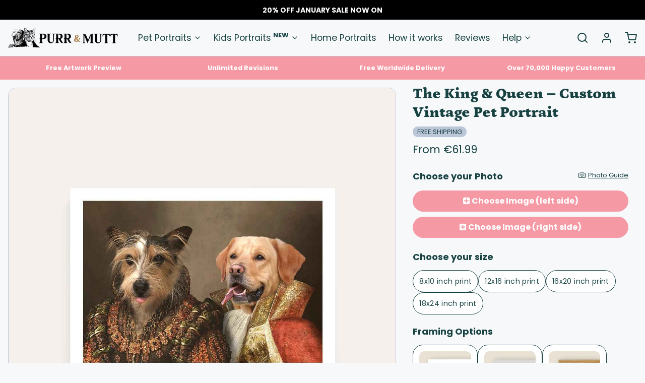

--- FILE ---
content_type: text/html; charset=utf-8
request_url: https://purrandmutt.com/en-eu/products/the-king-queen-custom-vintage-pet-portrait
body_size: 72779
content:
<!DOCTYPE html>
<html 
  class="min-h-[100vh]"
  lang="en"
  x-data="app()" 
  x-init="
    handleSharedCart(); 
    updateCart(false);">

  <head>
	<!-- Added by AVADA SEO Suite -->
	

	<!-- /Added by AVADA SEO Suite -->
    <script src="//d1liekpayvooaz.cloudfront.net/apps/customizery/customizery.js?shop=purr-mutt.myshopify.com"></script>
    <!-- snippets/theme__meta.liquid -->


<meta charset='utf-8'>
<meta name="viewport" content="width=device-width, initial-scale=1, maximum-scale=5"><title>The King &amp; Queen – Custom Vintage Pet Portrait
</title><link href='https://purrandmutt.com/en-eu/products/the-king-queen-custom-vintage-pet-portrait' rel='canonical'>

  <link href="//purrandmutt.com/cdn/shop/files/fav.jpg?crop=center&height=180&v=1692876016&width=180" rel="apple-touch-icon" sizes="180x180">
  <link href="//purrandmutt.com/cdn/shop/files/fav.jpg?crop=center&height=32&v=1692876016&width=32" rel="icon" type="image/png" sizes="32x32">

<meta name="msapplication-TileColor" content="#f7f8fa">
<meta name="theme-color" content="#2a5cda">
<meta name="description" content="Make way for the royal of all royals! The King and Queen of your humble abode. Available to purchase at Purr &amp;amp; Mutt." />

<meta property="og:url" content="https://purrandmutt.com/en-eu/products/the-king-queen-custom-vintage-pet-portrait">
<meta property="og:site_name" content="Purr &amp; Mutt">
<meta property="og:type" content="product">
<meta property="og:title" content="The King &amp; Queen  – Custom Vintage Pet Portrait">
<meta property="og:description" content="Make way for the royal of all royals! The King and Queen of your humble abode. Available to purchase at Purr &amp;amp; Mutt."><meta property="og:image" content="http://purrandmutt.com/cdn/shop/products/the-king-queen-custom-vintage-pet-portrait-637974.jpg?v=1742398861">
  <meta property="og:image:secure_url" content="https://purrandmutt.com/cdn/shop/products/the-king-queen-custom-vintage-pet-portrait-637974.jpg?v=1742398861">
  <meta property="og:image:width" content="1027">
  <meta property="og:image:height" content="1369"><meta property="og:price:amount" content="61,99">
  <meta property="og:price:currency" content="GBP">
<meta name="twitter:title" content="The King &amp; Queen  – Custom Vintage Pet Portrait">
<meta name="twitter:site" content="" />
<meta name="twitter:description" content="Make way for the royal of all royals! The King and Queen of your humble abode. Available to purchase at Purr &amp;amp; Mutt.">
<meta name="twitter:card" content="summary_large_image">

    <link rel="preconnect" href="https://cdn.shopify.com" crossorigin><link rel="preconnect" href="https://fonts.shopifycdn.com" crossorigin><link rel="preload" as="font" href="//purrandmutt.com/cdn/fonts/poppins/poppins_n4.0ba78fa5af9b0e1a374041b3ceaadf0a43b41362.woff2" type="font/woff2" crossorigin><link rel="preload" as="font" href="//purrandmutt.com/cdn/fonts/petrona/petrona_n9.45dc7c900b80a31e32a4cdf33fb5c0c429861477.woff2" type="font/woff2" crossorigin><!-- snippets/theme__structured-data.liquid -->









  <meta itemprop="name" content="The King & Queen  – Custom Vintage Pet Portrait">
  <meta itemprop="url" content="https://purrandmutt.com/en-eu/products/the-king-queen-custom-vintage-pet-portrait">
  <meta itemprop="brand" content="Purr & Mutt">
  <meta itemprop="image" content="https://purrandmutt.com/cdn/shop/products/the-king-queen-custom-vintage-pet-portrait-637974.jpg?v=1742398861">
  <meta itemprop="description" content="In an age gone by your pet once ruled the kingdom, maybe they still do! Honour them with our exquisite and unique personalised Renaissance Pet Portrait designs. Upload a photo and our artists will transform your pet into a stunning masterpiece. 
">
  
  <script type="application/ld+json">
    {
      "@context": "http://schema.org/",
      "@type": "Product",
      "name": "The King & Queen  – Custom Vintage Pet Portrait",
      "url": "https://purrandmutt.com/en-eu/products/the-king-queen-custom-vintage-pet-portrait",
      "image": ["https://purrandmutt.com/cdn/shop/products/the-king-queen-custom-vintage-pet-portrait-637974.jpg?v=1742398861"],
      "description": "In an age gone by your pet once ruled the kingdom, maybe they still do! Honour them with our exquisite and unique personalised Renaissance Pet Portrait designs. Upload a photo and our artists will transform your pet into a stunning masterpiece. 
",
      
        "sku": "The-King-and-Queen-A4",
      
      "brand": {
        "@type": "Thing",
        "name": "Purr & Mutt"
      },
      "offers": [
        
          {
            "@type" : "Offer",
            
              "sku": "The-King-and-Queen-A4",
            
            "availability" : "http://schema.org/InStock",
            "price" : "61.99",
            "priceCurrency" : "EUR",
            "url" : "https://purrandmutt.com/en-eu/products/the-king-queen-custom-vintage-pet-portrait?variant=34568383103139"
          },
        
          {
            "@type" : "Offer",
            
              "sku": "The-King-and-Queen-A3",
            
            "availability" : "http://schema.org/InStock",
            "price" : "76.99",
            "priceCurrency" : "EUR",
            "url" : "https://purrandmutt.com/en-eu/products/the-king-queen-custom-vintage-pet-portrait?variant=34568383135907"
          },
        
          {
            "@type" : "Offer",
            
              "sku": "The-King-and-Queen-A2",
            
            "availability" : "http://schema.org/InStock",
            "price" : "88.99",
            "priceCurrency" : "EUR",
            "url" : "https://purrandmutt.com/en-eu/products/the-king-queen-custom-vintage-pet-portrait?variant=39396319264931"
          },
        
          {
            "@type" : "Offer",
            
              "sku": "The-King-and-Queen-A4-F-W",
            
            "availability" : "http://schema.org/InStock",
            "price" : "92.99",
            "priceCurrency" : "EUR",
            "url" : "https://purrandmutt.com/en-eu/products/the-king-queen-custom-vintage-pet-portrait?variant=34568383168675"
          },
        
          {
            "@type" : "Offer",
            
              "sku": "The-King-and-Queen-A4-F-O",
            
            "availability" : "http://schema.org/InStock",
            "price" : "92.99",
            "priceCurrency" : "EUR",
            "url" : "https://purrandmutt.com/en-eu/products/the-king-queen-custom-vintage-pet-portrait?variant=41125708562595"
          },
        
          {
            "@type" : "Offer",
            
              "sku": "The-King-and-Queen-A4-F-B",
            
            "availability" : "http://schema.org/InStock",
            "price" : "92.99",
            "priceCurrency" : "EUR",
            "url" : "https://purrandmutt.com/en-eu/products/the-king-queen-custom-vintage-pet-portrait?variant=34568383201443"
          },
        
          {
            "@type" : "Offer",
            
              "sku": "The-King-and-Queen-A4-F-D",
            
            "availability" : "http://schema.org/InStock",
            "price" : "92.99",
            "priceCurrency" : "EUR",
            "url" : "https://purrandmutt.com/en-eu/products/the-king-queen-custom-vintage-pet-portrait?variant=44732425273587"
          },
        
          {
            "@type" : "Offer",
            
              "sku": "The-King-and-Queen-A4-F-G",
            
            "availability" : "http://schema.org/InStock",
            "price" : "92.99",
            "priceCurrency" : "EUR",
            "url" : "https://purrandmutt.com/en-eu/products/the-king-queen-custom-vintage-pet-portrait?variant=44320863715571"
          },
        
          {
            "@type" : "Offer",
            
              "sku": "The-King-and-Queen-A3-F-W",
            
            "availability" : "http://schema.org/InStock",
            "price" : "118.99",
            "priceCurrency" : "EUR",
            "url" : "https://purrandmutt.com/en-eu/products/the-king-queen-custom-vintage-pet-portrait?variant=34568383234211"
          },
        
          {
            "@type" : "Offer",
            
              "sku": "The-King-and-Queen-A3-F-O",
            
            "availability" : "http://schema.org/InStock",
            "price" : "118.99",
            "priceCurrency" : "EUR",
            "url" : "https://purrandmutt.com/en-eu/products/the-king-queen-custom-vintage-pet-portrait?variant=41125723340963"
          },
        
          {
            "@type" : "Offer",
            
              "sku": "The-King-and-Queen-A3-F-B",
            
            "availability" : "http://schema.org/InStock",
            "price" : "118.99",
            "priceCurrency" : "EUR",
            "url" : "https://purrandmutt.com/en-eu/products/the-king-queen-custom-vintage-pet-portrait?variant=34568383266979"
          },
        
          {
            "@type" : "Offer",
            
              "sku": "The-King-and-Queen-A3-F-D",
            
            "availability" : "http://schema.org/InStock",
            "price" : "118.99",
            "priceCurrency" : "EUR",
            "url" : "https://purrandmutt.com/en-eu/products/the-king-queen-custom-vintage-pet-portrait?variant=44732438806771"
          },
        
          {
            "@type" : "Offer",
            
              "sku": "The-King-and-Queen-A3-F-G",
            
            "availability" : "http://schema.org/InStock",
            "price" : "118.99",
            "priceCurrency" : "EUR",
            "url" : "https://purrandmutt.com/en-eu/products/the-king-queen-custom-vintage-pet-portrait?variant=44320927383795"
          },
        
          {
            "@type" : "Offer",
            
              "sku": "The-King-and-Queen-A2-F-W",
            
            "availability" : "http://schema.org/InStock",
            "price" : "152.99",
            "priceCurrency" : "EUR",
            "url" : "https://purrandmutt.com/en-eu/products/the-king-queen-custom-vintage-pet-portrait?variant=39396319297699"
          },
        
          {
            "@type" : "Offer",
            
              "sku": "The-King-and-Queen-A2-F-O",
            
            "availability" : "http://schema.org/InStock",
            "price" : "152.99",
            "priceCurrency" : "EUR",
            "url" : "https://purrandmutt.com/en-eu/products/the-king-queen-custom-vintage-pet-portrait?variant=41125737136291"
          },
        
          {
            "@type" : "Offer",
            
              "sku": "The-King-and-Queen-A2-F-B",
            
            "availability" : "http://schema.org/InStock",
            "price" : "152.99",
            "priceCurrency" : "EUR",
            "url" : "https://purrandmutt.com/en-eu/products/the-king-queen-custom-vintage-pet-portrait?variant=39396319330467"
          },
        
          {
            "@type" : "Offer",
            
              "sku": "The-King-and-Queen-A2-F-D",
            
            "availability" : "http://schema.org/InStock",
            "price" : "152.99",
            "priceCurrency" : "EUR",
            "url" : "https://purrandmutt.com/en-eu/products/the-king-queen-custom-vintage-pet-portrait?variant=44732452405491"
          },
        
          {
            "@type" : "Offer",
            
              "sku": "The-King-and-Queen-A2-F-G",
            
            "availability" : "http://schema.org/InStock",
            "price" : "152.99",
            "priceCurrency" : "EUR",
            "url" : "https://purrandmutt.com/en-eu/products/the-king-queen-custom-vintage-pet-portrait?variant=44321036665075"
          },
        
          {
            "@type" : "Offer",
            
              "sku": "The-King-and-Queen-8x10-Print",
            
            "availability" : "http://schema.org/InStock",
            "price" : "69.99",
            "priceCurrency" : "EUR",
            "url" : "https://purrandmutt.com/en-eu/products/the-king-queen-custom-vintage-pet-portrait?variant=40183719854243"
          },
        
          {
            "@type" : "Offer",
            
              "sku": "The-King-and-Queen-12x16-Print",
            
            "availability" : "http://schema.org/InStock",
            "price" : "76.99",
            "priceCurrency" : "EUR",
            "url" : "https://purrandmutt.com/en-eu/products/the-king-queen-custom-vintage-pet-portrait?variant=40183719887011"
          },
        
          {
            "@type" : "Offer",
            
              "sku": "The-King-and-Queen-16x20-Print",
            
            "availability" : "http://schema.org/InStock",
            "price" : "97.99",
            "priceCurrency" : "EUR",
            "url" : "https://purrandmutt.com/en-eu/products/the-king-queen-custom-vintage-pet-portrait?variant=40183719919779"
          },
        
          {
            "@type" : "Offer",
            
              "sku": "The-King-and-Queen-18x24-Print",
            
            "availability" : "http://schema.org/InStock",
            "price" : "107.99",
            "priceCurrency" : "EUR",
            "url" : "https://purrandmutt.com/en-eu/products/the-king-queen-custom-vintage-pet-portrait?variant=40183719952547"
          },
        
          {
            "@type" : "Offer",
            
              "sku": "The-King-and-Queen-8x10-Print-F-W",
            
            "availability" : "http://schema.org/InStock",
            "price" : "98.99",
            "priceCurrency" : "EUR",
            "url" : "https://purrandmutt.com/en-eu/products/the-king-queen-custom-vintage-pet-portrait?variant=40183720018083"
          },
        
          {
            "@type" : "Offer",
            
              "sku": "The-King-and-Queen-8x10-Print-F-B",
            
            "availability" : "http://schema.org/InStock",
            "price" : "98.99",
            "priceCurrency" : "EUR",
            "url" : "https://purrandmutt.com/en-eu/products/the-king-queen-custom-vintage-pet-portrait?variant=40183720050851"
          },
        
          {
            "@type" : "Offer",
            
              "sku": "The-King-and-Queen-8x10-Print-F-O",
            
            "availability" : "http://schema.org/InStock",
            "price" : "98.99",
            "priceCurrency" : "EUR",
            "url" : "https://purrandmutt.com/en-eu/products/the-king-queen-custom-vintage-pet-portrait?variant=44348888056051"
          },
        
          {
            "@type" : "Offer",
            
              "sku": "The-King-and-Queen-12x16-Print-F-W",
            
            "availability" : "http://schema.org/InStock",
            "price" : "125.99",
            "priceCurrency" : "EUR",
            "url" : "https://purrandmutt.com/en-eu/products/the-king-queen-custom-vintage-pet-portrait?variant=40183720083619"
          },
        
          {
            "@type" : "Offer",
            
              "sku": "The-King-and-Queen-12x16-Print-F-B",
            
            "availability" : "http://schema.org/InStock",
            "price" : "125.99",
            "priceCurrency" : "EUR",
            "url" : "https://purrandmutt.com/en-eu/products/the-king-queen-custom-vintage-pet-portrait?variant=40183720116387"
          },
        
          {
            "@type" : "Offer",
            
              "sku": "The-King-and-Queen-12x16-Print-F-O",
            
            "availability" : "http://schema.org/InStock",
            "price" : "125.99",
            "priceCurrency" : "EUR",
            "url" : "https://purrandmutt.com/en-eu/products/the-king-queen-custom-vintage-pet-portrait?variant=44348920561907"
          },
        
          {
            "@type" : "Offer",
            
              "sku": "The-King-and-Queen-16x20-Print-F-W",
            
            "availability" : "http://schema.org/InStock",
            "price" : "148.99",
            "priceCurrency" : "EUR",
            "url" : "https://purrandmutt.com/en-eu/products/the-king-queen-custom-vintage-pet-portrait?variant=40183720149155"
          },
        
          {
            "@type" : "Offer",
            
              "sku": "The-King-and-Queen-16x20-Print-F-B",
            
            "availability" : "http://schema.org/InStock",
            "price" : "148.99",
            "priceCurrency" : "EUR",
            "url" : "https://purrandmutt.com/en-eu/products/the-king-queen-custom-vintage-pet-portrait?variant=40183720181923"
          },
        
          {
            "@type" : "Offer",
            
              "sku": "The-King-and-Queen-16x20-Print-F-O",
            
            "availability" : "http://schema.org/InStock",
            "price" : "148.99",
            "priceCurrency" : "EUR",
            "url" : "https://purrandmutt.com/en-eu/products/the-king-queen-custom-vintage-pet-portrait?variant=44348949496051"
          },
        
          {
            "@type" : "Offer",
            
              "sku": "The-King-and-Queen-18x24-Print-F-W",
            
            "availability" : "http://schema.org/InStock",
            "price" : "179.99",
            "priceCurrency" : "EUR",
            "url" : "https://purrandmutt.com/en-eu/products/the-king-queen-custom-vintage-pet-portrait?variant=40183720214691"
          },
        
          {
            "@type" : "Offer",
            
              "sku": "The-King-and-Queen-18x24-Print-F-B",
            
            "availability" : "http://schema.org/InStock",
            "price" : "179.99",
            "priceCurrency" : "EUR",
            "url" : "https://purrandmutt.com/en-eu/products/the-king-queen-custom-vintage-pet-portrait?variant=40183720247459"
          },
        
          {
            "@type" : "Offer",
            
              "sku": "The-King-and-Queen-18x24-Print-F-O",
            
            "availability" : "http://schema.org/InStock",
            "price" : "179.99",
            "priceCurrency" : "EUR",
            "url" : "https://purrandmutt.com/en-eu/products/the-king-queen-custom-vintage-pet-portrait?variant=44348982624499"
          }
        
      ]
    }
  </script>

  <script type="application/ld+json">
    {
      "@context": "https://schema.org",
      "@type": "BreadcrumbList",
      "itemListElement": [{
        "@type": "ListItem",
        "position": 1,
        "name": "Home",
        "item": "https://purrandmutt.com"
      },{
        "@type": "ListItem",
        "position": 2,
        "name": "Categories",
        "item": "https://purrandmutt.com/collections"
      },{
        "@type": "ListItem",
        "position": 3,
        "name": "Products",
        "item": "https://purrandmutt.com/collections/all"
      },{
        "@type": "ListItem",
        "position": 4,
        "name": "The King & Queen  – Custom Vintage Pet Portrait"
      }]
    }
  </script>




    <!-- snippets/theme__styles.liquid -->


<noscript><style>
  .js\:animation.opacity-0 {
    opacity: 100 !important;
  }
  .js\:animation.translate-y-4,
  .js\:animation.translate-y-8 {
    transform: translateY(0px) !important;
  }
  .no-js--hide {
    display: none !important;
  }
  .no-js--block {
    display: block !important;
  }
</style></noscript>

<style data-shopify>

  @font-face {
  font-family: Poppins;
  font-weight: 400;
  font-style: normal;
  font-display: swap;
  src: url("//purrandmutt.com/cdn/fonts/poppins/poppins_n4.0ba78fa5af9b0e1a374041b3ceaadf0a43b41362.woff2") format("woff2"),
       url("//purrandmutt.com/cdn/fonts/poppins/poppins_n4.214741a72ff2596839fc9760ee7a770386cf16ca.woff") format("woff");
}

  @font-face {
  font-family: Poppins;
  font-weight: 700;
  font-style: normal;
  font-display: swap;
  src: url("//purrandmutt.com/cdn/fonts/poppins/poppins_n7.56758dcf284489feb014a026f3727f2f20a54626.woff2") format("woff2"),
       url("//purrandmutt.com/cdn/fonts/poppins/poppins_n7.f34f55d9b3d3205d2cd6f64955ff4b36f0cfd8da.woff") format("woff");
}

  @font-face {
  font-family: Poppins;
  font-weight: 400;
  font-style: italic;
  font-display: swap;
  src: url("//purrandmutt.com/cdn/fonts/poppins/poppins_i4.846ad1e22474f856bd6b81ba4585a60799a9f5d2.woff2") format("woff2"),
       url("//purrandmutt.com/cdn/fonts/poppins/poppins_i4.56b43284e8b52fc64c1fd271f289a39e8477e9ec.woff") format("woff");
}

  @font-face {
  font-family: Poppins;
  font-weight: 700;
  font-style: italic;
  font-display: swap;
  src: url("//purrandmutt.com/cdn/fonts/poppins/poppins_i7.42fd71da11e9d101e1e6c7932199f925f9eea42d.woff2") format("woff2"),
       url("//purrandmutt.com/cdn/fonts/poppins/poppins_i7.ec8499dbd7616004e21155106d13837fff4cf556.woff") format("woff");
}

  @font-face {
  font-family: Petrona;
  font-weight: 900;
  font-style: normal;
  font-display: swap;
  src: url("//purrandmutt.com/cdn/fonts/petrona/petrona_n9.45dc7c900b80a31e32a4cdf33fb5c0c429861477.woff2") format("woff2"),
       url("//purrandmutt.com/cdn/fonts/petrona/petrona_n9.485c82d8361911b992a949438edd253bf1e1bde6.woff") format("woff");
}

  @font-face {
  font-family: Poppins;
  font-weight: 400;
  font-style: normal;
  font-display: swap;
  src: url("//purrandmutt.com/cdn/fonts/poppins/poppins_n4.0ba78fa5af9b0e1a374041b3ceaadf0a43b41362.woff2") format("woff2"),
       url("//purrandmutt.com/cdn/fonts/poppins/poppins_n4.214741a72ff2596839fc9760ee7a770386cf16ca.woff") format("woff");
}


  :root {
    --color__bg-body-light: #f7f8fa;
    --color__bg-overlay-light-1: #e4e8ee;
    --color__bg-overlay-light-2: #d1d7e2;
    --color__bg-overlay-light-3: #acb6cb;

    --color__text-light: #184242;
    --color__link-light: #184242;

    --color__text-dark: #f7f8fa;

    --color__border-divider-light-1: #bcc6d9;
    --color__border-divider-light-2: #8b9cbd;
    --color__border-divider-light-3: #5b73a1;
    --color__border-selected-light-1: none;
    --color__border-selected-light-2: none;

    --color-primary-button-background-light: #184242;
    --color-primary-button-border-light: #184242;
    --color-primary-button-text-light: #f7f8fa;

    --color-secondary-button-background-light: #184242;
    --color-secondary-button-border-light: #184242;
    --color-secondary-button-text-light: #f7f8fa;

    --color-tertiary-button-background-light: #f59aa5;
    --color-tertiary-button-border-light: #f59aa5;
    --color-tertiary-button-text-light: #f7f8fa;

    --color-neutral-button-background-light: #cad2d9;
    --color-neutral-button-border-light: #cad2d9;
    --color-neutral-button-text-light: #184242;

    --color-plain-button-background-light: #e4e8ee;
    --color-plain-button-border-light: #e4e8ee;
    --color-plain-button-text-light: #184242;

    --sizes-border-button-radius: 50px;
    --sizes-border-input-radius: 4px;
    --sizes-border-element-radius: 4px;
    --sizes-border-width: 1px;
    --sizes-gap-width: 16px;

    --type-font-body-family: Poppins, sans-serif;
    --type-font-body-style: normal;
    --type-font-body-weight: 400;
    --type-font-header-family: Petrona, serif;
    --type-font-header-style: normal;
    --type-font-header-weight: 900;
    --type-font-nav-family: Poppins, sans-serif;
    --type-font-nav-style: normal;
    --type-font-nav-weight: 400;
    --type-font-base-size: 16px;
    --type-button-capiliziation: ;
  }
</style>

    


  <link href="//purrandmutt.com/cdn/shop/t/33/assets/styles-7acfc510.css" rel="stylesheet" type="text/css" media="all" />


    <script>window.performance && window.performance.mark && window.performance.mark('shopify.content_for_header.start');</script><meta name="google-site-verification" content="6WXJyq9lp-_yklpOUZXBpFMTvvmCoE5zc2za89xj3II">
<meta id="shopify-digital-wallet" name="shopify-digital-wallet" content="/30642536586/digital_wallets/dialog">
<meta name="shopify-checkout-api-token" content="0c0447df6e4d76a5c31d26af5aa25e65">
<meta id="in-context-paypal-metadata" data-shop-id="30642536586" data-venmo-supported="false" data-environment="production" data-locale="en_US" data-paypal-v4="true" data-currency="EUR">
<link rel="alternate" hreflang="x-default" href="https://purrandmutt.com/products/the-king-queen-custom-vintage-pet-portrait">
<link rel="alternate" hreflang="en" href="https://purrandmutt.com/products/the-king-queen-custom-vintage-pet-portrait">
<link rel="alternate" hreflang="en-AC" href="https://purrandmutt.com/en-int/products/the-king-queen-custom-vintage-pet-portrait">
<link rel="alternate" hreflang="en-AE" href="https://purrandmutt.com/en-int/products/the-king-queen-custom-vintage-pet-portrait">
<link rel="alternate" hreflang="en-AF" href="https://purrandmutt.com/en-int/products/the-king-queen-custom-vintage-pet-portrait">
<link rel="alternate" hreflang="en-AG" href="https://purrandmutt.com/en-int/products/the-king-queen-custom-vintage-pet-portrait">
<link rel="alternate" hreflang="en-AI" href="https://purrandmutt.com/en-int/products/the-king-queen-custom-vintage-pet-portrait">
<link rel="alternate" hreflang="en-AO" href="https://purrandmutt.com/en-int/products/the-king-queen-custom-vintage-pet-portrait">
<link rel="alternate" hreflang="en-AW" href="https://purrandmutt.com/en-int/products/the-king-queen-custom-vintage-pet-portrait">
<link rel="alternate" hreflang="en-AZ" href="https://purrandmutt.com/en-int/products/the-king-queen-custom-vintage-pet-portrait">
<link rel="alternate" hreflang="en-BB" href="https://purrandmutt.com/en-int/products/the-king-queen-custom-vintage-pet-portrait">
<link rel="alternate" hreflang="en-BD" href="https://purrandmutt.com/en-int/products/the-king-queen-custom-vintage-pet-portrait">
<link rel="alternate" hreflang="en-BF" href="https://purrandmutt.com/en-int/products/the-king-queen-custom-vintage-pet-portrait">
<link rel="alternate" hreflang="en-BH" href="https://purrandmutt.com/en-int/products/the-king-queen-custom-vintage-pet-portrait">
<link rel="alternate" hreflang="en-BI" href="https://purrandmutt.com/en-int/products/the-king-queen-custom-vintage-pet-portrait">
<link rel="alternate" hreflang="en-BJ" href="https://purrandmutt.com/en-int/products/the-king-queen-custom-vintage-pet-portrait">
<link rel="alternate" hreflang="en-BL" href="https://purrandmutt.com/en-int/products/the-king-queen-custom-vintage-pet-portrait">
<link rel="alternate" hreflang="en-BM" href="https://purrandmutt.com/en-int/products/the-king-queen-custom-vintage-pet-portrait">
<link rel="alternate" hreflang="en-BN" href="https://purrandmutt.com/en-int/products/the-king-queen-custom-vintage-pet-portrait">
<link rel="alternate" hreflang="en-BQ" href="https://purrandmutt.com/en-int/products/the-king-queen-custom-vintage-pet-portrait">
<link rel="alternate" hreflang="en-BS" href="https://purrandmutt.com/en-int/products/the-king-queen-custom-vintage-pet-portrait">
<link rel="alternate" hreflang="en-BT" href="https://purrandmutt.com/en-int/products/the-king-queen-custom-vintage-pet-portrait">
<link rel="alternate" hreflang="en-BW" href="https://purrandmutt.com/en-int/products/the-king-queen-custom-vintage-pet-portrait">
<link rel="alternate" hreflang="en-BZ" href="https://purrandmutt.com/en-int/products/the-king-queen-custom-vintage-pet-portrait">
<link rel="alternate" hreflang="en-CC" href="https://purrandmutt.com/en-int/products/the-king-queen-custom-vintage-pet-portrait">
<link rel="alternate" hreflang="en-CD" href="https://purrandmutt.com/en-int/products/the-king-queen-custom-vintage-pet-portrait">
<link rel="alternate" hreflang="en-CF" href="https://purrandmutt.com/en-int/products/the-king-queen-custom-vintage-pet-portrait">
<link rel="alternate" hreflang="en-CG" href="https://purrandmutt.com/en-int/products/the-king-queen-custom-vintage-pet-portrait">
<link rel="alternate" hreflang="en-CI" href="https://purrandmutt.com/en-int/products/the-king-queen-custom-vintage-pet-portrait">
<link rel="alternate" hreflang="en-CK" href="https://purrandmutt.com/en-int/products/the-king-queen-custom-vintage-pet-portrait">
<link rel="alternate" hreflang="en-CM" href="https://purrandmutt.com/en-int/products/the-king-queen-custom-vintage-pet-portrait">
<link rel="alternate" hreflang="en-CN" href="https://purrandmutt.com/en-int/products/the-king-queen-custom-vintage-pet-portrait">
<link rel="alternate" hreflang="en-CR" href="https://purrandmutt.com/en-int/products/the-king-queen-custom-vintage-pet-portrait">
<link rel="alternate" hreflang="en-CV" href="https://purrandmutt.com/en-int/products/the-king-queen-custom-vintage-pet-portrait">
<link rel="alternate" hreflang="en-CW" href="https://purrandmutt.com/en-int/products/the-king-queen-custom-vintage-pet-portrait">
<link rel="alternate" hreflang="en-CX" href="https://purrandmutt.com/en-int/products/the-king-queen-custom-vintage-pet-portrait">
<link rel="alternate" hreflang="en-DJ" href="https://purrandmutt.com/en-int/products/the-king-queen-custom-vintage-pet-portrait">
<link rel="alternate" hreflang="en-DM" href="https://purrandmutt.com/en-int/products/the-king-queen-custom-vintage-pet-portrait">
<link rel="alternate" hreflang="en-DO" href="https://purrandmutt.com/en-int/products/the-king-queen-custom-vintage-pet-portrait">
<link rel="alternate" hreflang="en-EG" href="https://purrandmutt.com/en-int/products/the-king-queen-custom-vintage-pet-portrait">
<link rel="alternate" hreflang="en-EH" href="https://purrandmutt.com/en-int/products/the-king-queen-custom-vintage-pet-portrait">
<link rel="alternate" hreflang="en-ER" href="https://purrandmutt.com/en-int/products/the-king-queen-custom-vintage-pet-portrait">
<link rel="alternate" hreflang="en-ET" href="https://purrandmutt.com/en-int/products/the-king-queen-custom-vintage-pet-portrait">
<link rel="alternate" hreflang="en-FJ" href="https://purrandmutt.com/en-int/products/the-king-queen-custom-vintage-pet-portrait">
<link rel="alternate" hreflang="en-GA" href="https://purrandmutt.com/en-int/products/the-king-queen-custom-vintage-pet-portrait">
<link rel="alternate" hreflang="en-GD" href="https://purrandmutt.com/en-int/products/the-king-queen-custom-vintage-pet-portrait">
<link rel="alternate" hreflang="en-GH" href="https://purrandmutt.com/en-int/products/the-king-queen-custom-vintage-pet-portrait">
<link rel="alternate" hreflang="en-GM" href="https://purrandmutt.com/en-int/products/the-king-queen-custom-vintage-pet-portrait">
<link rel="alternate" hreflang="en-GN" href="https://purrandmutt.com/en-int/products/the-king-queen-custom-vintage-pet-portrait">
<link rel="alternate" hreflang="en-GQ" href="https://purrandmutt.com/en-int/products/the-king-queen-custom-vintage-pet-portrait">
<link rel="alternate" hreflang="en-GT" href="https://purrandmutt.com/en-int/products/the-king-queen-custom-vintage-pet-portrait">
<link rel="alternate" hreflang="en-GW" href="https://purrandmutt.com/en-int/products/the-king-queen-custom-vintage-pet-portrait">
<link rel="alternate" hreflang="en-HK" href="https://purrandmutt.com/en-int/products/the-king-queen-custom-vintage-pet-portrait">
<link rel="alternate" hreflang="en-HN" href="https://purrandmutt.com/en-int/products/the-king-queen-custom-vintage-pet-portrait">
<link rel="alternate" hreflang="en-HT" href="https://purrandmutt.com/en-int/products/the-king-queen-custom-vintage-pet-portrait">
<link rel="alternate" hreflang="en-ID" href="https://purrandmutt.com/en-int/products/the-king-queen-custom-vintage-pet-portrait">
<link rel="alternate" hreflang="en-IL" href="https://purrandmutt.com/en-int/products/the-king-queen-custom-vintage-pet-portrait">
<link rel="alternate" hreflang="en-IN" href="https://purrandmutt.com/en-int/products/the-king-queen-custom-vintage-pet-portrait">
<link rel="alternate" hreflang="en-IO" href="https://purrandmutt.com/en-int/products/the-king-queen-custom-vintage-pet-portrait">
<link rel="alternate" hreflang="en-IQ" href="https://purrandmutt.com/en-int/products/the-king-queen-custom-vintage-pet-portrait">
<link rel="alternate" hreflang="en-JM" href="https://purrandmutt.com/en-int/products/the-king-queen-custom-vintage-pet-portrait">
<link rel="alternate" hreflang="en-JO" href="https://purrandmutt.com/en-int/products/the-king-queen-custom-vintage-pet-portrait">
<link rel="alternate" hreflang="en-JP" href="https://purrandmutt.com/en-int/products/the-king-queen-custom-vintage-pet-portrait">
<link rel="alternate" hreflang="en-KE" href="https://purrandmutt.com/en-int/products/the-king-queen-custom-vintage-pet-portrait">
<link rel="alternate" hreflang="en-KG" href="https://purrandmutt.com/en-int/products/the-king-queen-custom-vintage-pet-portrait">
<link rel="alternate" hreflang="en-KH" href="https://purrandmutt.com/en-int/products/the-king-queen-custom-vintage-pet-portrait">
<link rel="alternate" hreflang="en-KI" href="https://purrandmutt.com/en-int/products/the-king-queen-custom-vintage-pet-portrait">
<link rel="alternate" hreflang="en-KM" href="https://purrandmutt.com/en-int/products/the-king-queen-custom-vintage-pet-portrait">
<link rel="alternate" hreflang="en-KN" href="https://purrandmutt.com/en-int/products/the-king-queen-custom-vintage-pet-portrait">
<link rel="alternate" hreflang="en-KR" href="https://purrandmutt.com/en-int/products/the-king-queen-custom-vintage-pet-portrait">
<link rel="alternate" hreflang="en-KW" href="https://purrandmutt.com/en-int/products/the-king-queen-custom-vintage-pet-portrait">
<link rel="alternate" hreflang="en-KY" href="https://purrandmutt.com/en-int/products/the-king-queen-custom-vintage-pet-portrait">
<link rel="alternate" hreflang="en-KZ" href="https://purrandmutt.com/en-int/products/the-king-queen-custom-vintage-pet-portrait">
<link rel="alternate" hreflang="en-LA" href="https://purrandmutt.com/en-int/products/the-king-queen-custom-vintage-pet-portrait">
<link rel="alternate" hreflang="en-LB" href="https://purrandmutt.com/en-int/products/the-king-queen-custom-vintage-pet-portrait">
<link rel="alternate" hreflang="en-LC" href="https://purrandmutt.com/en-int/products/the-king-queen-custom-vintage-pet-portrait">
<link rel="alternate" hreflang="en-LK" href="https://purrandmutt.com/en-int/products/the-king-queen-custom-vintage-pet-portrait">
<link rel="alternate" hreflang="en-LR" href="https://purrandmutt.com/en-int/products/the-king-queen-custom-vintage-pet-portrait">
<link rel="alternate" hreflang="en-LS" href="https://purrandmutt.com/en-int/products/the-king-queen-custom-vintage-pet-portrait">
<link rel="alternate" hreflang="en-LY" href="https://purrandmutt.com/en-int/products/the-king-queen-custom-vintage-pet-portrait">
<link rel="alternate" hreflang="en-MA" href="https://purrandmutt.com/en-int/products/the-king-queen-custom-vintage-pet-portrait">
<link rel="alternate" hreflang="en-MF" href="https://purrandmutt.com/en-int/products/the-king-queen-custom-vintage-pet-portrait">
<link rel="alternate" hreflang="en-MG" href="https://purrandmutt.com/en-int/products/the-king-queen-custom-vintage-pet-portrait">
<link rel="alternate" hreflang="en-ML" href="https://purrandmutt.com/en-int/products/the-king-queen-custom-vintage-pet-portrait">
<link rel="alternate" hreflang="en-MM" href="https://purrandmutt.com/en-int/products/the-king-queen-custom-vintage-pet-portrait">
<link rel="alternate" hreflang="en-MN" href="https://purrandmutt.com/en-int/products/the-king-queen-custom-vintage-pet-portrait">
<link rel="alternate" hreflang="en-MO" href="https://purrandmutt.com/en-int/products/the-king-queen-custom-vintage-pet-portrait">
<link rel="alternate" hreflang="en-MQ" href="https://purrandmutt.com/en-int/products/the-king-queen-custom-vintage-pet-portrait">
<link rel="alternate" hreflang="en-MR" href="https://purrandmutt.com/en-int/products/the-king-queen-custom-vintage-pet-portrait">
<link rel="alternate" hreflang="en-MS" href="https://purrandmutt.com/en-int/products/the-king-queen-custom-vintage-pet-portrait">
<link rel="alternate" hreflang="en-MU" href="https://purrandmutt.com/en-int/products/the-king-queen-custom-vintage-pet-portrait">
<link rel="alternate" hreflang="en-MV" href="https://purrandmutt.com/en-int/products/the-king-queen-custom-vintage-pet-portrait">
<link rel="alternate" hreflang="en-MW" href="https://purrandmutt.com/en-int/products/the-king-queen-custom-vintage-pet-portrait">
<link rel="alternate" hreflang="en-MX" href="https://purrandmutt.com/en-int/products/the-king-queen-custom-vintage-pet-portrait">
<link rel="alternate" hreflang="en-MY" href="https://purrandmutt.com/en-int/products/the-king-queen-custom-vintage-pet-portrait">
<link rel="alternate" hreflang="en-MZ" href="https://purrandmutt.com/en-int/products/the-king-queen-custom-vintage-pet-portrait">
<link rel="alternate" hreflang="en-NA" href="https://purrandmutt.com/en-int/products/the-king-queen-custom-vintage-pet-portrait">
<link rel="alternate" hreflang="en-NC" href="https://purrandmutt.com/en-int/products/the-king-queen-custom-vintage-pet-portrait">
<link rel="alternate" hreflang="en-NE" href="https://purrandmutt.com/en-int/products/the-king-queen-custom-vintage-pet-portrait">
<link rel="alternate" hreflang="en-NF" href="https://purrandmutt.com/en-int/products/the-king-queen-custom-vintage-pet-portrait">
<link rel="alternate" hreflang="en-NG" href="https://purrandmutt.com/en-int/products/the-king-queen-custom-vintage-pet-portrait">
<link rel="alternate" hreflang="en-NI" href="https://purrandmutt.com/en-int/products/the-king-queen-custom-vintage-pet-portrait">
<link rel="alternate" hreflang="en-NP" href="https://purrandmutt.com/en-int/products/the-king-queen-custom-vintage-pet-portrait">
<link rel="alternate" hreflang="en-NR" href="https://purrandmutt.com/en-int/products/the-king-queen-custom-vintage-pet-portrait">
<link rel="alternate" hreflang="en-NU" href="https://purrandmutt.com/en-int/products/the-king-queen-custom-vintage-pet-portrait">
<link rel="alternate" hreflang="en-OM" href="https://purrandmutt.com/en-int/products/the-king-queen-custom-vintage-pet-portrait">
<link rel="alternate" hreflang="en-PA" href="https://purrandmutt.com/en-int/products/the-king-queen-custom-vintage-pet-portrait">
<link rel="alternate" hreflang="en-PF" href="https://purrandmutt.com/en-int/products/the-king-queen-custom-vintage-pet-portrait">
<link rel="alternate" hreflang="en-PG" href="https://purrandmutt.com/en-int/products/the-king-queen-custom-vintage-pet-portrait">
<link rel="alternate" hreflang="en-PH" href="https://purrandmutt.com/en-int/products/the-king-queen-custom-vintage-pet-portrait">
<link rel="alternate" hreflang="en-PK" href="https://purrandmutt.com/en-int/products/the-king-queen-custom-vintage-pet-portrait">
<link rel="alternate" hreflang="en-PM" href="https://purrandmutt.com/en-int/products/the-king-queen-custom-vintage-pet-portrait">
<link rel="alternate" hreflang="en-PN" href="https://purrandmutt.com/en-int/products/the-king-queen-custom-vintage-pet-portrait">
<link rel="alternate" hreflang="en-PS" href="https://purrandmutt.com/en-int/products/the-king-queen-custom-vintage-pet-portrait">
<link rel="alternate" hreflang="en-QA" href="https://purrandmutt.com/en-int/products/the-king-queen-custom-vintage-pet-portrait">
<link rel="alternate" hreflang="en-RU" href="https://purrandmutt.com/en-int/products/the-king-queen-custom-vintage-pet-portrait">
<link rel="alternate" hreflang="en-RW" href="https://purrandmutt.com/en-int/products/the-king-queen-custom-vintage-pet-portrait">
<link rel="alternate" hreflang="en-SA" href="https://purrandmutt.com/en-int/products/the-king-queen-custom-vintage-pet-portrait">
<link rel="alternate" hreflang="en-SB" href="https://purrandmutt.com/en-int/products/the-king-queen-custom-vintage-pet-portrait">
<link rel="alternate" hreflang="en-SC" href="https://purrandmutt.com/en-int/products/the-king-queen-custom-vintage-pet-portrait">
<link rel="alternate" hreflang="en-SD" href="https://purrandmutt.com/en-int/products/the-king-queen-custom-vintage-pet-portrait">
<link rel="alternate" hreflang="en-SG" href="https://purrandmutt.com/en-int/products/the-king-queen-custom-vintage-pet-portrait">
<link rel="alternate" hreflang="en-SH" href="https://purrandmutt.com/en-int/products/the-king-queen-custom-vintage-pet-portrait">
<link rel="alternate" hreflang="en-SL" href="https://purrandmutt.com/en-int/products/the-king-queen-custom-vintage-pet-portrait">
<link rel="alternate" hreflang="en-SN" href="https://purrandmutt.com/en-int/products/the-king-queen-custom-vintage-pet-portrait">
<link rel="alternate" hreflang="en-SO" href="https://purrandmutt.com/en-int/products/the-king-queen-custom-vintage-pet-portrait">
<link rel="alternate" hreflang="en-SS" href="https://purrandmutt.com/en-int/products/the-king-queen-custom-vintage-pet-portrait">
<link rel="alternate" hreflang="en-ST" href="https://purrandmutt.com/en-int/products/the-king-queen-custom-vintage-pet-portrait">
<link rel="alternate" hreflang="en-SV" href="https://purrandmutt.com/en-int/products/the-king-queen-custom-vintage-pet-portrait">
<link rel="alternate" hreflang="en-SX" href="https://purrandmutt.com/en-int/products/the-king-queen-custom-vintage-pet-portrait">
<link rel="alternate" hreflang="en-SZ" href="https://purrandmutt.com/en-int/products/the-king-queen-custom-vintage-pet-portrait">
<link rel="alternate" hreflang="en-TA" href="https://purrandmutt.com/en-int/products/the-king-queen-custom-vintage-pet-portrait">
<link rel="alternate" hreflang="en-TC" href="https://purrandmutt.com/en-int/products/the-king-queen-custom-vintage-pet-portrait">
<link rel="alternate" hreflang="en-TD" href="https://purrandmutt.com/en-int/products/the-king-queen-custom-vintage-pet-portrait">
<link rel="alternate" hreflang="en-TF" href="https://purrandmutt.com/en-int/products/the-king-queen-custom-vintage-pet-portrait">
<link rel="alternate" hreflang="en-TG" href="https://purrandmutt.com/en-int/products/the-king-queen-custom-vintage-pet-portrait">
<link rel="alternate" hreflang="en-TH" href="https://purrandmutt.com/en-int/products/the-king-queen-custom-vintage-pet-portrait">
<link rel="alternate" hreflang="en-TJ" href="https://purrandmutt.com/en-int/products/the-king-queen-custom-vintage-pet-portrait">
<link rel="alternate" hreflang="en-TK" href="https://purrandmutt.com/en-int/products/the-king-queen-custom-vintage-pet-portrait">
<link rel="alternate" hreflang="en-TL" href="https://purrandmutt.com/en-int/products/the-king-queen-custom-vintage-pet-portrait">
<link rel="alternate" hreflang="en-TM" href="https://purrandmutt.com/en-int/products/the-king-queen-custom-vintage-pet-portrait">
<link rel="alternate" hreflang="en-TN" href="https://purrandmutt.com/en-int/products/the-king-queen-custom-vintage-pet-portrait">
<link rel="alternate" hreflang="en-TO" href="https://purrandmutt.com/en-int/products/the-king-queen-custom-vintage-pet-portrait">
<link rel="alternate" hreflang="en-TT" href="https://purrandmutt.com/en-int/products/the-king-queen-custom-vintage-pet-portrait">
<link rel="alternate" hreflang="en-TV" href="https://purrandmutt.com/en-int/products/the-king-queen-custom-vintage-pet-portrait">
<link rel="alternate" hreflang="en-TW" href="https://purrandmutt.com/en-int/products/the-king-queen-custom-vintage-pet-portrait">
<link rel="alternate" hreflang="en-TZ" href="https://purrandmutt.com/en-int/products/the-king-queen-custom-vintage-pet-portrait">
<link rel="alternate" hreflang="en-UG" href="https://purrandmutt.com/en-int/products/the-king-queen-custom-vintage-pet-portrait">
<link rel="alternate" hreflang="en-UM" href="https://purrandmutt.com/en-int/products/the-king-queen-custom-vintage-pet-portrait">
<link rel="alternate" hreflang="en-UZ" href="https://purrandmutt.com/en-int/products/the-king-queen-custom-vintage-pet-portrait">
<link rel="alternate" hreflang="en-VC" href="https://purrandmutt.com/en-int/products/the-king-queen-custom-vintage-pet-portrait">
<link rel="alternate" hreflang="en-VG" href="https://purrandmutt.com/en-int/products/the-king-queen-custom-vintage-pet-portrait">
<link rel="alternate" hreflang="en-VN" href="https://purrandmutt.com/en-int/products/the-king-queen-custom-vintage-pet-portrait">
<link rel="alternate" hreflang="en-VU" href="https://purrandmutt.com/en-int/products/the-king-queen-custom-vintage-pet-portrait">
<link rel="alternate" hreflang="en-WF" href="https://purrandmutt.com/en-int/products/the-king-queen-custom-vintage-pet-portrait">
<link rel="alternate" hreflang="en-WS" href="https://purrandmutt.com/en-int/products/the-king-queen-custom-vintage-pet-portrait">
<link rel="alternate" hreflang="en-YE" href="https://purrandmutt.com/en-int/products/the-king-queen-custom-vintage-pet-portrait">
<link rel="alternate" hreflang="en-ZA" href="https://purrandmutt.com/en-int/products/the-king-queen-custom-vintage-pet-portrait">
<link rel="alternate" hreflang="en-ZM" href="https://purrandmutt.com/en-int/products/the-king-queen-custom-vintage-pet-portrait">
<link rel="alternate" hreflang="en-ZW" href="https://purrandmutt.com/en-int/products/the-king-queen-custom-vintage-pet-portrait">
<link rel="alternate" hreflang="en-AU" href="https://purrandmutt.com/en-au/products/the-king-queen-custom-vintage-pet-portrait">
<link rel="alternate" hreflang="en-NZ" href="https://purrandmutt.com/en-nz/products/the-king-queen-custom-vintage-pet-portrait">
<link rel="alternate" hreflang="en-AX" href="https://purrandmutt.com/en-eu/products/the-king-queen-custom-vintage-pet-portrait">
<link rel="alternate" hreflang="en-AL" href="https://purrandmutt.com/en-eu/products/the-king-queen-custom-vintage-pet-portrait">
<link rel="alternate" hreflang="en-AD" href="https://purrandmutt.com/en-eu/products/the-king-queen-custom-vintage-pet-portrait">
<link rel="alternate" hreflang="en-AM" href="https://purrandmutt.com/en-eu/products/the-king-queen-custom-vintage-pet-portrait">
<link rel="alternate" hreflang="en-AT" href="https://purrandmutt.com/en-eu/products/the-king-queen-custom-vintage-pet-portrait">
<link rel="alternate" hreflang="en-BY" href="https://purrandmutt.com/en-eu/products/the-king-queen-custom-vintage-pet-portrait">
<link rel="alternate" hreflang="en-BE" href="https://purrandmutt.com/en-eu/products/the-king-queen-custom-vintage-pet-portrait">
<link rel="alternate" hreflang="en-BA" href="https://purrandmutt.com/en-eu/products/the-king-queen-custom-vintage-pet-portrait">
<link rel="alternate" hreflang="en-BG" href="https://purrandmutt.com/en-eu/products/the-king-queen-custom-vintage-pet-portrait">
<link rel="alternate" hreflang="en-HR" href="https://purrandmutt.com/en-eu/products/the-king-queen-custom-vintage-pet-portrait">
<link rel="alternate" hreflang="en-CY" href="https://purrandmutt.com/en-eu/products/the-king-queen-custom-vintage-pet-portrait">
<link rel="alternate" hreflang="en-CZ" href="https://purrandmutt.com/en-eu/products/the-king-queen-custom-vintage-pet-portrait">
<link rel="alternate" hreflang="en-DK" href="https://purrandmutt.com/en-eu/products/the-king-queen-custom-vintage-pet-portrait">
<link rel="alternate" hreflang="en-EE" href="https://purrandmutt.com/en-eu/products/the-king-queen-custom-vintage-pet-portrait">
<link rel="alternate" hreflang="en-FO" href="https://purrandmutt.com/en-eu/products/the-king-queen-custom-vintage-pet-portrait">
<link rel="alternate" hreflang="en-FI" href="https://purrandmutt.com/en-eu/products/the-king-queen-custom-vintage-pet-portrait">
<link rel="alternate" hreflang="en-FR" href="https://purrandmutt.com/en-eu/products/the-king-queen-custom-vintage-pet-portrait">
<link rel="alternate" hreflang="en-GE" href="https://purrandmutt.com/en-eu/products/the-king-queen-custom-vintage-pet-portrait">
<link rel="alternate" hreflang="en-DE" href="https://purrandmutt.com/en-eu/products/the-king-queen-custom-vintage-pet-portrait">
<link rel="alternate" hreflang="en-GI" href="https://purrandmutt.com/en-eu/products/the-king-queen-custom-vintage-pet-portrait">
<link rel="alternate" hreflang="en-GR" href="https://purrandmutt.com/en-eu/products/the-king-queen-custom-vintage-pet-portrait">
<link rel="alternate" hreflang="en-GL" href="https://purrandmutt.com/en-eu/products/the-king-queen-custom-vintage-pet-portrait">
<link rel="alternate" hreflang="en-GP" href="https://purrandmutt.com/en-eu/products/the-king-queen-custom-vintage-pet-portrait">
<link rel="alternate" hreflang="en-HU" href="https://purrandmutt.com/en-eu/products/the-king-queen-custom-vintage-pet-portrait">
<link rel="alternate" hreflang="en-IS" href="https://purrandmutt.com/en-eu/products/the-king-queen-custom-vintage-pet-portrait">
<link rel="alternate" hreflang="en-IT" href="https://purrandmutt.com/en-eu/products/the-king-queen-custom-vintage-pet-portrait">
<link rel="alternate" hreflang="en-XK" href="https://purrandmutt.com/en-eu/products/the-king-queen-custom-vintage-pet-portrait">
<link rel="alternate" hreflang="en-LV" href="https://purrandmutt.com/en-eu/products/the-king-queen-custom-vintage-pet-portrait">
<link rel="alternate" hreflang="en-LI" href="https://purrandmutt.com/en-eu/products/the-king-queen-custom-vintage-pet-portrait">
<link rel="alternate" hreflang="en-LT" href="https://purrandmutt.com/en-eu/products/the-king-queen-custom-vintage-pet-portrait">
<link rel="alternate" hreflang="en-LU" href="https://purrandmutt.com/en-eu/products/the-king-queen-custom-vintage-pet-portrait">
<link rel="alternate" hreflang="en-MK" href="https://purrandmutt.com/en-eu/products/the-king-queen-custom-vintage-pet-portrait">
<link rel="alternate" hreflang="en-MT" href="https://purrandmutt.com/en-eu/products/the-king-queen-custom-vintage-pet-portrait">
<link rel="alternate" hreflang="en-YT" href="https://purrandmutt.com/en-eu/products/the-king-queen-custom-vintage-pet-portrait">
<link rel="alternate" hreflang="en-MD" href="https://purrandmutt.com/en-eu/products/the-king-queen-custom-vintage-pet-portrait">
<link rel="alternate" hreflang="en-MC" href="https://purrandmutt.com/en-eu/products/the-king-queen-custom-vintage-pet-portrait">
<link rel="alternate" hreflang="en-ME" href="https://purrandmutt.com/en-eu/products/the-king-queen-custom-vintage-pet-portrait">
<link rel="alternate" hreflang="en-NL" href="https://purrandmutt.com/en-eu/products/the-king-queen-custom-vintage-pet-portrait">
<link rel="alternate" hreflang="en-NO" href="https://purrandmutt.com/en-eu/products/the-king-queen-custom-vintage-pet-portrait">
<link rel="alternate" hreflang="en-PL" href="https://purrandmutt.com/en-eu/products/the-king-queen-custom-vintage-pet-portrait">
<link rel="alternate" hreflang="en-PT" href="https://purrandmutt.com/en-eu/products/the-king-queen-custom-vintage-pet-portrait">
<link rel="alternate" hreflang="en-RE" href="https://purrandmutt.com/en-eu/products/the-king-queen-custom-vintage-pet-portrait">
<link rel="alternate" hreflang="en-RO" href="https://purrandmutt.com/en-eu/products/the-king-queen-custom-vintage-pet-portrait">
<link rel="alternate" hreflang="en-SM" href="https://purrandmutt.com/en-eu/products/the-king-queen-custom-vintage-pet-portrait">
<link rel="alternate" hreflang="en-RS" href="https://purrandmutt.com/en-eu/products/the-king-queen-custom-vintage-pet-portrait">
<link rel="alternate" hreflang="en-SK" href="https://purrandmutt.com/en-eu/products/the-king-queen-custom-vintage-pet-portrait">
<link rel="alternate" hreflang="en-SI" href="https://purrandmutt.com/en-eu/products/the-king-queen-custom-vintage-pet-portrait">
<link rel="alternate" hreflang="en-ES" href="https://purrandmutt.com/en-eu/products/the-king-queen-custom-vintage-pet-portrait">
<link rel="alternate" hreflang="en-SJ" href="https://purrandmutt.com/en-eu/products/the-king-queen-custom-vintage-pet-portrait">
<link rel="alternate" hreflang="en-SE" href="https://purrandmutt.com/en-eu/products/the-king-queen-custom-vintage-pet-portrait">
<link rel="alternate" hreflang="en-CH" href="https://purrandmutt.com/en-eu/products/the-king-queen-custom-vintage-pet-portrait">
<link rel="alternate" hreflang="en-TR" href="https://purrandmutt.com/en-eu/products/the-king-queen-custom-vintage-pet-portrait">
<link rel="alternate" hreflang="en-UA" href="https://purrandmutt.com/en-eu/products/the-king-queen-custom-vintage-pet-portrait">
<link rel="alternate" hreflang="en-VA" href="https://purrandmutt.com/en-eu/products/the-king-queen-custom-vintage-pet-portrait">
<link rel="alternate" hreflang="en-CA" href="https://purrandmutt.com/en-ca/products/the-king-queen-custom-vintage-pet-portrait">
<link rel="alternate" hreflang="en-US" href="https://purrandmutt.com/en-us/products/the-king-queen-custom-vintage-pet-portrait">
<link rel="alternate" hreflang="en-IE" href="https://purrandmutt.com/en-ie/products/the-king-queen-custom-vintage-pet-portrait">
<link rel="alternate" type="application/json+oembed" href="https://purrandmutt.com/en-eu/products/the-king-queen-custom-vintage-pet-portrait.oembed">
<script async="async" src="/checkouts/internal/preloads.js?locale=en-AX"></script>
<link rel="preconnect" href="https://shop.app" crossorigin="anonymous">
<script async="async" src="https://shop.app/checkouts/internal/preloads.js?locale=en-AX&shop_id=30642536586" crossorigin="anonymous"></script>
<script id="apple-pay-shop-capabilities" type="application/json">{"shopId":30642536586,"countryCode":"GB","currencyCode":"EUR","merchantCapabilities":["supports3DS"],"merchantId":"gid:\/\/shopify\/Shop\/30642536586","merchantName":"Purr \u0026 Mutt","requiredBillingContactFields":["postalAddress","email","phone"],"requiredShippingContactFields":["postalAddress","email","phone"],"shippingType":"shipping","supportedNetworks":["visa","maestro","masterCard","amex","discover","elo"],"total":{"type":"pending","label":"Purr \u0026 Mutt","amount":"1.00"},"shopifyPaymentsEnabled":true,"supportsSubscriptions":true}</script>
<script id="shopify-features" type="application/json">{"accessToken":"0c0447df6e4d76a5c31d26af5aa25e65","betas":["rich-media-storefront-analytics"],"domain":"purrandmutt.com","predictiveSearch":true,"shopId":30642536586,"locale":"en"}</script>
<script>var Shopify = Shopify || {};
Shopify.shop = "purr-mutt.myshopify.com";
Shopify.locale = "en";
Shopify.currency = {"active":"EUR","rate":"1.170858"};
Shopify.country = "AX";
Shopify.theme = {"name":"P\u0026M V2","id":137403531507,"schema_name":"Paper","schema_version":"6.0.1","theme_store_id":1662,"role":"main"};
Shopify.theme.handle = "null";
Shopify.theme.style = {"id":null,"handle":null};
Shopify.cdnHost = "purrandmutt.com/cdn";
Shopify.routes = Shopify.routes || {};
Shopify.routes.root = "/en-eu/";</script>
<script type="module">!function(o){(o.Shopify=o.Shopify||{}).modules=!0}(window);</script>
<script>!function(o){function n(){var o=[];function n(){o.push(Array.prototype.slice.apply(arguments))}return n.q=o,n}var t=o.Shopify=o.Shopify||{};t.loadFeatures=n(),t.autoloadFeatures=n()}(window);</script>
<script>
  window.ShopifyPay = window.ShopifyPay || {};
  window.ShopifyPay.apiHost = "shop.app\/pay";
  window.ShopifyPay.redirectState = null;
</script>
<script id="shop-js-analytics" type="application/json">{"pageType":"product"}</script>
<script defer="defer" async type="module" src="//purrandmutt.com/cdn/shopifycloud/shop-js/modules/v2/client.init-shop-cart-sync_BT-GjEfc.en.esm.js"></script>
<script defer="defer" async type="module" src="//purrandmutt.com/cdn/shopifycloud/shop-js/modules/v2/chunk.common_D58fp_Oc.esm.js"></script>
<script defer="defer" async type="module" src="//purrandmutt.com/cdn/shopifycloud/shop-js/modules/v2/chunk.modal_xMitdFEc.esm.js"></script>
<script type="module">
  await import("//purrandmutt.com/cdn/shopifycloud/shop-js/modules/v2/client.init-shop-cart-sync_BT-GjEfc.en.esm.js");
await import("//purrandmutt.com/cdn/shopifycloud/shop-js/modules/v2/chunk.common_D58fp_Oc.esm.js");
await import("//purrandmutt.com/cdn/shopifycloud/shop-js/modules/v2/chunk.modal_xMitdFEc.esm.js");

  window.Shopify.SignInWithShop?.initShopCartSync?.({"fedCMEnabled":true,"windoidEnabled":true});

</script>
<script>
  window.Shopify = window.Shopify || {};
  if (!window.Shopify.featureAssets) window.Shopify.featureAssets = {};
  window.Shopify.featureAssets['shop-js'] = {"shop-cart-sync":["modules/v2/client.shop-cart-sync_DZOKe7Ll.en.esm.js","modules/v2/chunk.common_D58fp_Oc.esm.js","modules/v2/chunk.modal_xMitdFEc.esm.js"],"init-fed-cm":["modules/v2/client.init-fed-cm_B6oLuCjv.en.esm.js","modules/v2/chunk.common_D58fp_Oc.esm.js","modules/v2/chunk.modal_xMitdFEc.esm.js"],"shop-cash-offers":["modules/v2/client.shop-cash-offers_D2sdYoxE.en.esm.js","modules/v2/chunk.common_D58fp_Oc.esm.js","modules/v2/chunk.modal_xMitdFEc.esm.js"],"shop-login-button":["modules/v2/client.shop-login-button_QeVjl5Y3.en.esm.js","modules/v2/chunk.common_D58fp_Oc.esm.js","modules/v2/chunk.modal_xMitdFEc.esm.js"],"pay-button":["modules/v2/client.pay-button_DXTOsIq6.en.esm.js","modules/v2/chunk.common_D58fp_Oc.esm.js","modules/v2/chunk.modal_xMitdFEc.esm.js"],"shop-button":["modules/v2/client.shop-button_DQZHx9pm.en.esm.js","modules/v2/chunk.common_D58fp_Oc.esm.js","modules/v2/chunk.modal_xMitdFEc.esm.js"],"avatar":["modules/v2/client.avatar_BTnouDA3.en.esm.js"],"init-windoid":["modules/v2/client.init-windoid_CR1B-cfM.en.esm.js","modules/v2/chunk.common_D58fp_Oc.esm.js","modules/v2/chunk.modal_xMitdFEc.esm.js"],"init-shop-for-new-customer-accounts":["modules/v2/client.init-shop-for-new-customer-accounts_C_vY_xzh.en.esm.js","modules/v2/client.shop-login-button_QeVjl5Y3.en.esm.js","modules/v2/chunk.common_D58fp_Oc.esm.js","modules/v2/chunk.modal_xMitdFEc.esm.js"],"init-shop-email-lookup-coordinator":["modules/v2/client.init-shop-email-lookup-coordinator_BI7n9ZSv.en.esm.js","modules/v2/chunk.common_D58fp_Oc.esm.js","modules/v2/chunk.modal_xMitdFEc.esm.js"],"init-shop-cart-sync":["modules/v2/client.init-shop-cart-sync_BT-GjEfc.en.esm.js","modules/v2/chunk.common_D58fp_Oc.esm.js","modules/v2/chunk.modal_xMitdFEc.esm.js"],"shop-toast-manager":["modules/v2/client.shop-toast-manager_DiYdP3xc.en.esm.js","modules/v2/chunk.common_D58fp_Oc.esm.js","modules/v2/chunk.modal_xMitdFEc.esm.js"],"init-customer-accounts":["modules/v2/client.init-customer-accounts_D9ZNqS-Q.en.esm.js","modules/v2/client.shop-login-button_QeVjl5Y3.en.esm.js","modules/v2/chunk.common_D58fp_Oc.esm.js","modules/v2/chunk.modal_xMitdFEc.esm.js"],"init-customer-accounts-sign-up":["modules/v2/client.init-customer-accounts-sign-up_iGw4briv.en.esm.js","modules/v2/client.shop-login-button_QeVjl5Y3.en.esm.js","modules/v2/chunk.common_D58fp_Oc.esm.js","modules/v2/chunk.modal_xMitdFEc.esm.js"],"shop-follow-button":["modules/v2/client.shop-follow-button_CqMgW2wH.en.esm.js","modules/v2/chunk.common_D58fp_Oc.esm.js","modules/v2/chunk.modal_xMitdFEc.esm.js"],"checkout-modal":["modules/v2/client.checkout-modal_xHeaAweL.en.esm.js","modules/v2/chunk.common_D58fp_Oc.esm.js","modules/v2/chunk.modal_xMitdFEc.esm.js"],"shop-login":["modules/v2/client.shop-login_D91U-Q7h.en.esm.js","modules/v2/chunk.common_D58fp_Oc.esm.js","modules/v2/chunk.modal_xMitdFEc.esm.js"],"lead-capture":["modules/v2/client.lead-capture_BJmE1dJe.en.esm.js","modules/v2/chunk.common_D58fp_Oc.esm.js","modules/v2/chunk.modal_xMitdFEc.esm.js"],"payment-terms":["modules/v2/client.payment-terms_Ci9AEqFq.en.esm.js","modules/v2/chunk.common_D58fp_Oc.esm.js","modules/v2/chunk.modal_xMitdFEc.esm.js"]};
</script>
<script>(function() {
  var isLoaded = false;
  function asyncLoad() {
    if (isLoaded) return;
    isLoaded = true;
    var urls = ["\/\/d1liekpayvooaz.cloudfront.net\/apps\/customizery\/customizery.js?shop=purr-mutt.myshopify.com","https:\/\/assets.getuploadkit.com\/assets\/uploadkit-client.js?shop=purr-mutt.myshopify.com","https:\/\/orderstatus.w3apps.co\/js\/orderlookup.js?shop=purr-mutt.myshopify.com","https:\/\/ecommplugins-scripts.trustpilot.com\/v2.1\/js\/header.min.js?settings=eyJrZXkiOiJwNjRsaEhVMjlucktFTW12In0=\u0026shop=purr-mutt.myshopify.com","https:\/\/ecommplugins-trustboxsettings.trustpilot.com\/purr-mutt.myshopify.com.js?settings=1583944125328\u0026shop=purr-mutt.myshopify.com","https:\/\/loox.io\/widget\/NJZEGiSl9q\/loox.1622629363659.js?shop=purr-mutt.myshopify.com","https:\/\/dr4qe3ddw9y32.cloudfront.net\/awin-shopify-integration-code.js?aid=30883\u0026v=shopifyApp_5.1.5\u0026ts=1743513216137\u0026shop=purr-mutt.myshopify.com","https:\/\/s3.eu-west-1.amazonaws.com\/production-klarna-il-shopify-osm\/31141892361b6e803ea67641f958ccab4d3f1752\/purr-mutt.myshopify.com-1717154667456.js?shop=purr-mutt.myshopify.com","https:\/\/cdn.salesfire.co.uk\/code\/ccee4d1d-fefa-4d2f-a2dd-fcaea7e74658.js?shop=purr-mutt.myshopify.com"];
    for (var i = 0; i < urls.length; i++) {
      var s = document.createElement('script');
      s.type = 'text/javascript';
      s.async = true;
      s.src = urls[i];
      var x = document.getElementsByTagName('script')[0];
      x.parentNode.insertBefore(s, x);
    }
  };
  if(window.attachEvent) {
    window.attachEvent('onload', asyncLoad);
  } else {
    window.addEventListener('load', asyncLoad, false);
  }
})();</script>
<script id="__st">var __st={"a":30642536586,"offset":0,"reqid":"78af42d4-9179-4b12-bc2e-6c3723685a27-1769074570","pageurl":"purrandmutt.com\/en-eu\/products\/the-king-queen-custom-vintage-pet-portrait","u":"7d52fbd11da0","p":"product","rtyp":"product","rid":5274764050595};</script>
<script>window.ShopifyPaypalV4VisibilityTracking = true;</script>
<script id="captcha-bootstrap">!function(){'use strict';const t='contact',e='account',n='new_comment',o=[[t,t],['blogs',n],['comments',n],[t,'customer']],c=[[e,'customer_login'],[e,'guest_login'],[e,'recover_customer_password'],[e,'create_customer']],r=t=>t.map((([t,e])=>`form[action*='/${t}']:not([data-nocaptcha='true']) input[name='form_type'][value='${e}']`)).join(','),a=t=>()=>t?[...document.querySelectorAll(t)].map((t=>t.form)):[];function s(){const t=[...o],e=r(t);return a(e)}const i='password',u='form_key',d=['recaptcha-v3-token','g-recaptcha-response','h-captcha-response',i],f=()=>{try{return window.sessionStorage}catch{return}},m='__shopify_v',_=t=>t.elements[u];function p(t,e,n=!1){try{const o=window.sessionStorage,c=JSON.parse(o.getItem(e)),{data:r}=function(t){const{data:e,action:n}=t;return t[m]||n?{data:e,action:n}:{data:t,action:n}}(c);for(const[e,n]of Object.entries(r))t.elements[e]&&(t.elements[e].value=n);n&&o.removeItem(e)}catch(o){console.error('form repopulation failed',{error:o})}}const l='form_type',E='cptcha';function T(t){t.dataset[E]=!0}const w=window,h=w.document,L='Shopify',v='ce_forms',y='captcha';let A=!1;((t,e)=>{const n=(g='f06e6c50-85a8-45c8-87d0-21a2b65856fe',I='https://cdn.shopify.com/shopifycloud/storefront-forms-hcaptcha/ce_storefront_forms_captcha_hcaptcha.v1.5.2.iife.js',D={infoText:'Protected by hCaptcha',privacyText:'Privacy',termsText:'Terms'},(t,e,n)=>{const o=w[L][v],c=o.bindForm;if(c)return c(t,g,e,D).then(n);var r;o.q.push([[t,g,e,D],n]),r=I,A||(h.body.append(Object.assign(h.createElement('script'),{id:'captcha-provider',async:!0,src:r})),A=!0)});var g,I,D;w[L]=w[L]||{},w[L][v]=w[L][v]||{},w[L][v].q=[],w[L][y]=w[L][y]||{},w[L][y].protect=function(t,e){n(t,void 0,e),T(t)},Object.freeze(w[L][y]),function(t,e,n,w,h,L){const[v,y,A,g]=function(t,e,n){const i=e?o:[],u=t?c:[],d=[...i,...u],f=r(d),m=r(i),_=r(d.filter((([t,e])=>n.includes(e))));return[a(f),a(m),a(_),s()]}(w,h,L),I=t=>{const e=t.target;return e instanceof HTMLFormElement?e:e&&e.form},D=t=>v().includes(t);t.addEventListener('submit',(t=>{const e=I(t);if(!e)return;const n=D(e)&&!e.dataset.hcaptchaBound&&!e.dataset.recaptchaBound,o=_(e),c=g().includes(e)&&(!o||!o.value);(n||c)&&t.preventDefault(),c&&!n&&(function(t){try{if(!f())return;!function(t){const e=f();if(!e)return;const n=_(t);if(!n)return;const o=n.value;o&&e.removeItem(o)}(t);const e=Array.from(Array(32),(()=>Math.random().toString(36)[2])).join('');!function(t,e){_(t)||t.append(Object.assign(document.createElement('input'),{type:'hidden',name:u})),t.elements[u].value=e}(t,e),function(t,e){const n=f();if(!n)return;const o=[...t.querySelectorAll(`input[type='${i}']`)].map((({name:t})=>t)),c=[...d,...o],r={};for(const[a,s]of new FormData(t).entries())c.includes(a)||(r[a]=s);n.setItem(e,JSON.stringify({[m]:1,action:t.action,data:r}))}(t,e)}catch(e){console.error('failed to persist form',e)}}(e),e.submit())}));const S=(t,e)=>{t&&!t.dataset[E]&&(n(t,e.some((e=>e===t))),T(t))};for(const o of['focusin','change'])t.addEventListener(o,(t=>{const e=I(t);D(e)&&S(e,y())}));const B=e.get('form_key'),M=e.get(l),P=B&&M;t.addEventListener('DOMContentLoaded',(()=>{const t=y();if(P)for(const e of t)e.elements[l].value===M&&p(e,B);[...new Set([...A(),...v().filter((t=>'true'===t.dataset.shopifyCaptcha))])].forEach((e=>S(e,t)))}))}(h,new URLSearchParams(w.location.search),n,t,e,['guest_login'])})(!0,!1)}();</script>
<script integrity="sha256-4kQ18oKyAcykRKYeNunJcIwy7WH5gtpwJnB7kiuLZ1E=" data-source-attribution="shopify.loadfeatures" defer="defer" src="//purrandmutt.com/cdn/shopifycloud/storefront/assets/storefront/load_feature-a0a9edcb.js" crossorigin="anonymous"></script>
<script crossorigin="anonymous" defer="defer" src="//purrandmutt.com/cdn/shopifycloud/storefront/assets/shopify_pay/storefront-65b4c6d7.js?v=20250812"></script>
<script data-source-attribution="shopify.dynamic_checkout.dynamic.init">var Shopify=Shopify||{};Shopify.PaymentButton=Shopify.PaymentButton||{isStorefrontPortableWallets:!0,init:function(){window.Shopify.PaymentButton.init=function(){};var t=document.createElement("script");t.src="https://purrandmutt.com/cdn/shopifycloud/portable-wallets/latest/portable-wallets.en.js",t.type="module",document.head.appendChild(t)}};
</script>
<script data-source-attribution="shopify.dynamic_checkout.buyer_consent">
  function portableWalletsHideBuyerConsent(e){var t=document.getElementById("shopify-buyer-consent"),n=document.getElementById("shopify-subscription-policy-button");t&&n&&(t.classList.add("hidden"),t.setAttribute("aria-hidden","true"),n.removeEventListener("click",e))}function portableWalletsShowBuyerConsent(e){var t=document.getElementById("shopify-buyer-consent"),n=document.getElementById("shopify-subscription-policy-button");t&&n&&(t.classList.remove("hidden"),t.removeAttribute("aria-hidden"),n.addEventListener("click",e))}window.Shopify?.PaymentButton&&(window.Shopify.PaymentButton.hideBuyerConsent=portableWalletsHideBuyerConsent,window.Shopify.PaymentButton.showBuyerConsent=portableWalletsShowBuyerConsent);
</script>
<script data-source-attribution="shopify.dynamic_checkout.cart.bootstrap">document.addEventListener("DOMContentLoaded",(function(){function t(){return document.querySelector("shopify-accelerated-checkout-cart, shopify-accelerated-checkout")}if(t())Shopify.PaymentButton.init();else{new MutationObserver((function(e,n){t()&&(Shopify.PaymentButton.init(),n.disconnect())})).observe(document.body,{childList:!0,subtree:!0})}}));
</script>
<script id='scb4127' type='text/javascript' async='' src='https://purrandmutt.com/cdn/shopifycloud/privacy-banner/storefront-banner.js'></script><link id="shopify-accelerated-checkout-styles" rel="stylesheet" media="screen" href="https://purrandmutt.com/cdn/shopifycloud/portable-wallets/latest/accelerated-checkout-backwards-compat.css" crossorigin="anonymous">
<style id="shopify-accelerated-checkout-cart">
        #shopify-buyer-consent {
  margin-top: 1em;
  display: inline-block;
  width: 100%;
}

#shopify-buyer-consent.hidden {
  display: none;
}

#shopify-subscription-policy-button {
  background: none;
  border: none;
  padding: 0;
  text-decoration: underline;
  font-size: inherit;
  cursor: pointer;
}

#shopify-subscription-policy-button::before {
  box-shadow: none;
}

      </style>

<script>window.performance && window.performance.mark && window.performance.mark('shopify.content_for_header.end');</script>
    <link rel="stylesheet"  href="https://maxcdn.bootstrapcdn.com/font-awesome/4.3.0/css/font-awesome.min.css" media="print" onload="this.media='all'; this.onload = null">
   


 

<!-- Google tag (gtag.js) 

<script async src=https://www.googletagmanager.com/gtag/js?id=AW-715062856></script>
    
<script>
  window.dataLayer = window.dataLayer || [];
  function gtag(){dataLayer.push(arguments);}
  gtag('js', new Date());
  gtag('config', 'AW-715062856');
</script>

-->
  
<!-- Google Tag Manager 
<script>(function(w,d,s,l,i){w[l]=w[l]||[];w[l].push({'gtm.start':
new Date().getTime(),event:'gtm.js'});var f=d.getElementsByTagName(s)[0],
j=d.createElement(s),dl=l!='dataLayer'?'&l='+l:'';j.async=true;j.src=
'https://www.googletagmanager.com/gtm.js?id='+i+dl;f.parentNode.insertBefore(j,f);
})(window,document,'script','dataLayer','GTM-TKXZ8S3');</script>
-->

<!-- Bing Tracking -->
  <script defer>
    (function(w,d,t,r,u)
    {
        var f,n,i;
        w[u]=w[u]||[],f=function()
        {
            var o={ti:"343005521", tm:"shpfy_ui"};
            o.q=w[u],w[u]=new UET(o),w[u].push("pageLoad")
        },
        n=d.createElement(t),n.src=r,n.async=1,n.onload=n.onreadystatechange=function()
        {
            var s=this.readyState;
            s&&s!=="loaded"&&s!=="complete"||(f(),n.onload=n.onreadystatechange=null)
        },
        i=d.getElementsByTagName(t)[0],i.parentNode.insertBefore(n,i)
    })
    (window,document,"script","//bat.bing.com/bat.js","uetq");
</script>
<!-- End Bing Tracking -->

<script src="https://ajax.googleapis.com/ajax/libs/jquery/3.6.4/jquery.min.js"></script> 


  <style>
    button[name='a5(148x210mm)'],
    button[name='a4(210x297mm)'],
    button[name='a3(297x420mm)'],
    button[name='a2(420x594mm)'],
    button[name='premiumgreyframe'],
    button[name='premiumwoodframe'],
    button[name='5x7inch'],
    button[name='8x10inch'],
    button[name='12x16inch'],
    button[name='16x20inch'],
    button[name='20x28inch'],
    button[name='small(71cmx71cm)'],
    button[name='medium(98cmx63cm)'],
    button[name='large(146cmx96cm)']
    {display:none !important}
  </style>










<!-- Gift Cards -->


<!-- Add On Blocker -->




<!-- Product Blocker -->


<!-- Homepage Blocker -->
  
    <style>
      div#shopify-section-template--16880948248819__product_grid_fKgkzE {
          display: none !important;
      }
  </style>
  



    
  <!-- BEGIN app block: shopify://apps/candy-rack/blocks/head/cb9c657f-334f-4905-80c2-f69cca01460c --><script
  src="https://cdn.shopify.com/extensions/019be102-de9e-7170-87e0-86b88f3da30b/candyrack-386/assets/main.js?shop=purr-mutt.myshopify.com"

  async

></script>


  <!-- BEGIN app snippet: inject-slider-cart --><div id="candyrack-slider-cart"></div>









<script>

  const STOREFRONT_API_VERSION = '2025-10';

  const fetchSlideCartOffers = async (storefrontToken) => {
    try {
      const query = `
      query GetSlideCartOffers {
        shop {
          metafield(namespace: "$app:candyrack", key: "slide_cart_offers") {
            value
          }
        }
      }
    `;

      const response = await fetch(`/api/${STOREFRONT_API_VERSION}/graphql.json`, {
        method: 'POST',
        headers: {
          'Content-Type': 'application/json',
          'X-Shopify-Storefront-Access-Token': storefrontToken
        },
        body: JSON.stringify({
          query: query
        })
      });

      const result = await response.json();

      if (result.data?.shop?.metafield?.value) {
        return JSON.parse(result.data.shop.metafield.value);
      }

      return null;
    } catch (error) {
      console.warn('Failed to fetch slide cart offers:', error);
      return null;
    }
  }

  const initializeCandyrackSliderCart = async () => {
    // Preview
    const urlParams = new URLSearchParams(window.location.search);
    const storageKey = 'candyrack-slider-cart-preview';

    if (urlParams.has('candyrack-slider-cart-preview') && urlParams.get('candyrack-slider-cart-preview') === 'true') {
      window.sessionStorage.setItem(storageKey, 'true');
    }



    window.SliderCartData = {
      currency_format: '€{{amount_with_comma_separator}}',
      offers: [],
      settings: {},
      storefront_access_token: '',
      enabled: false,
      custom_wording_metaobject_id: null,
      failed: false,
      isCartPage: false,
    }

    const dataScriptTag = document.querySelector('#candyrack-slider-cart-data');
    let data = {};
    if(dataScriptTag) {
      try {
        data = dataScriptTag.textContent ? JSON.parse(dataScriptTag.textContent) : {};
        
        
        
        
        

        const isCartPage = "" === "page";

        let sliderCartSettingsMetaobject = {}
        
        sliderCartSettingsMetaobject = {"empty_cart_button_label":"Continue shopping","empty_cart_title":"Your cart is empty","footer_text":"Taxes and shipping calculated at checkout","offer_button_label":"Add","offer_subtitle":"Shop now, before they are gone.","offer_title":"Add items often bought together","primary_button_label":"Checkout","secondary_button_label":"Continue shopping","subtotal_title":"Subtotal","top_bar_title":"Cart ({{item_quantity}})","version":4};
        



        const storefrontApiToken = data?.storefront_access_token

        if(!storefrontApiToken) {
          throw new Error("Storefront API token is not set.");
        }

        const metafieldData = await fetchSlideCartOffers(storefrontApiToken) || data

        window.SliderCartData = {
          ...window.SliderCartData,
          offers: metafieldData?.offers,
          settings: {...metafieldData?.settings, ...sliderCartSettingsMetaobject},
          storefront_access_token: storefrontApiToken,
          enabled: metafieldData?.enabled,
          custom_wording_metaobject_id: metafieldData?.custom_wording_metaobject_id,
          failed: false,
          isCartPage,
        }
      } catch (error) {
        window.SliderCartData = {...window.SliderCartData, failed: true, error: error};
        console.error("Candy Rack Slider Cart failed parsing data",error);
      }
    }


    if(Object.keys(data).length === 0){
      window.SliderCartData = {...window.SliderCartData, failed: false, enabled: false};
    }

    const calculateCornerRadius = (element, value) => {
      if (value === 0) return 0;
      const radiusMap = {
        button: { 20: 4, 40: 8, 60: 12, 80: 16, 100: 99999 },
        image: { 20: 4, 40: 8, 60: 8, 80: 8, 100: 8 },
        input: { 20: 4, 40: 8, 60: 12, 80: 16, 100: 99999 }
      };
      return radiusMap[element]?.[value] || 0;
    }


    const getLineHeightOffset = (fontSize) => {
      if (fontSize === 16) return 4;
      if (fontSize === 18) return 5;
      return 6; // for 20px, 14px, 12px, 10px
    };

    const generalStyles = `
:root {
   --cr-slider-cart-desktop-cart-width: ${window.SliderCartData.settings.desktop_cart_width}px;
   --cr-slider-cart-background-color: ${window.SliderCartData.settings.background_color};
   --cr-slider-cart-text-color: ${window.SliderCartData.settings.text_color};
   --cr-slider-cart-error-message-color: ${window.SliderCartData.settings.error_message_color};
   --cr-slider-cart-corner-radius-button: ${calculateCornerRadius("button",window.SliderCartData.settings.corner_radius)}px;
   --cr-slider-cart-corner-radius-image: ${calculateCornerRadius("image",window.SliderCartData.settings.corner_radius)}px;
   --cr-slider-cart-corner-radius-input: ${calculateCornerRadius("input",window.SliderCartData.settings.corner_radius)}px;
   --cr-slider-cart-top-bar-font-size: ${window.SliderCartData.settings.top_bar_font_size}px;
   --cr-slider-cart-top-bar-line-height: ${window.SliderCartData.settings.top_bar_font_size + getLineHeightOffset(window.SliderCartData.settings.top_bar_font_size)}px;
   --cr-slider-cart-image-width: ${window.SliderCartData.settings.image_width}px;
   --cr-slider-cart-empty-cart-font-size: ${window.SliderCartData.settings.empty_cart_font_size}px;
   --cr-slider-cart-empty-cart-line-height: ${window.SliderCartData.settings.empty_cart_font_size + getLineHeightOffset(window.SliderCartData.settings.empty_cart_font_size)}px;
   --cr-slider-cart-product-name-font-size: ${window.SliderCartData.settings.product_name_font_size}px;
   --cr-slider-cart-product-name-line-height: ${window.SliderCartData.settings.product_name_font_size + getLineHeightOffset(window.SliderCartData.settings.product_name_font_size)}px;
   --cr-slider-cart-variant-price-font-size: ${window.SliderCartData.settings.variant_price_font_size}px;
   --cr-slider-cart-variant-price-line-height: ${window.SliderCartData.settings.variant_price_font_size + getLineHeightOffset(window.SliderCartData.settings.variant_price_font_size)}px;
   --cr-slider-cart-checkout-bg-color: ${window.SliderCartData.settings.checkout_bg_color};
   --cr-slider-cart-subtotal-font-size: ${window.SliderCartData.settings.subtotal_font_size}px;
   --cr-slider-cart-subtotal-line-height: ${window.SliderCartData.settings.subtotal_font_size + getLineHeightOffset(window.SliderCartData.settings.subtotal_font_size)}px;
   --cr-slider-cart-primary-button-font-size: ${window.SliderCartData.settings.primary_button_font_size}px;
   --cr-slider-cart-primary-button-line-height: ${window.SliderCartData.settings.primary_button_font_size + getLineHeightOffset(window.SliderCartData.settings.primary_button_font_size)}px;
   --cr-slider-cart-primary-button-bg-color: ${window.SliderCartData.settings.primary_button_bg_color};
   --cr-slider-cart-primary-button-bg-hover-color: ${window.SliderCartData.settings.primary_button_bg_hover_color};
   --cr-slider-cart-primary-button-text-color: ${window.SliderCartData.settings.primary_button_text_color};
   --cr-slider-cart-primary-button-text-hover-color: ${window.SliderCartData.settings.primary_button_text_hover_color};
   --cr-slider-cart-primary-button-border-width: ${window.SliderCartData.settings.primary_button_border_width}px;
   --cr-slider-cart-primary-button-border-color: ${window.SliderCartData.settings.primary_button_border_color};
   --cr-slider-cart-primary-button-border-hover-color: ${window.SliderCartData.settings.primary_button_border_hover_color};
   --cr-slider-cart-secondary-button-bg-color: ${window.SliderCartData.settings.secondary_button_bg_color};
   --cr-slider-cart-secondary-button-bg-hover-color: ${window.SliderCartData.settings.secondary_button_bg_hover_color};
   --cr-slider-cart-secondary-button-text-color: ${window.SliderCartData.settings.secondary_button_text_color};
   --cr-slider-cart-secondary-button-text-hover-color: ${window.SliderCartData.settings.secondary_button_text_hover_color};
   --cr-slider-cart-secondary-button-border-width: ${window.SliderCartData.settings.secondary_button_border_width}px;
   --cr-slider-cart-secondary-button-border-color: ${window.SliderCartData.settings.secondary_button_border_color};
   --cr-slider-cart-secondary-button-border-hover-color: ${window.SliderCartData.settings.secondary_button_border_hover_color};
   --cr-slider-cart-secondary-button-text-link-color: ${window.SliderCartData.settings.secondary_button_text_link_color};
   --cr-slider-cart-offer-bg-color: ${window.SliderCartData.settings.offer_background_color};
   --cr-slider-cart-offers-title-font-size: ${window.SliderCartData.settings.offer_title_font_size}px;
   --cr-slider-cart-offers-title-line-height: ${window.SliderCartData.settings.offer_title_font_size + getLineHeightOffset(window.SliderCartData.settings.offer_title_font_size)}px;
   --cr-slider-cart-offer-subtitle-font-size: ${window.SliderCartData.settings.offer_subtitle_font_size}px;
   --cr-slider-cart-offer-subtitle-line-height: ${window.SliderCartData.settings.offer_subtitle_font_size + getLineHeightOffset(window.SliderCartData.settings.offer_subtitle_font_size)}px;
   --cr-slider-cart-offer-badge-font-size: ${window.SliderCartData.settings.offer_badge_font_size}px;
   --cr-slider-cart-offer-badge-line-height: ${window.SliderCartData.settings.offer_badge_font_size + getLineHeightOffset(window.SliderCartData.settings.offer_badge_font_size)}px;
   --cr-slider-cart-offer-image-width: ${window.SliderCartData.settings.offer_image_width}px;
   --cr-slider-cart-offer-product-name-font-size: ${window.SliderCartData.settings.offer_product_name_font_size}px;
   --cr-slider-cart-offer-product-name-line-height: ${window.SliderCartData.settings.offer_product_name_font_size + getLineHeightOffset(window.SliderCartData.settings.offer_product_name_font_size)}px;
   --cr-slider-cart-offer-price-font-size: ${window.SliderCartData.settings.offer_price_and_description_font_size}px;
   --cr-slider-cart-offer-price-line-height: ${window.SliderCartData.settings.offer_price_and_description_font_size + getLineHeightOffset(window.SliderCartData.settings.offer_price_and_description_font_size)}px;
   --cr-slider-cart-offer-button-font-size: ${window.SliderCartData.settings.offer_button_font_size}px;
   --cr-slider-cart-offer-button-line-height: ${window.SliderCartData.settings.offer_button_font_size + getLineHeightOffset(window.SliderCartData.settings.offer_button_font_size)}px;
   --cr-slider-cart-offer-button-bg-color: ${window.SliderCartData.settings.offer_button_bg_color};
   --cr-slider-cart-offer-button-bg-hover-color: ${window.SliderCartData.settings.offer_button_bg_hover_color};
   --cr-slider-cart-offer-button-text-color: ${window.SliderCartData.settings.offer_button_text_color};
   --cr-slider-cart-offer-button-text-hover-color: ${window.SliderCartData.settings.offer_button_text_hover_color};
   --cr-slider-cart-offer-button-border-width: ${window.SliderCartData.settings.offer_button_border_width}px;
   --cr-slider-cart-offer-button-border-color: ${window.SliderCartData.settings.offer_button_border_color};
   --cr-slider-cart-offer-button-border-hover-color: ${window.SliderCartData.settings.offer_button_border_hover_color};
   --cr-slider-cart-custom-text-font-size: ${window.SliderCartData.settings.footer_text_font_size}px;
   --cr-slider-cart-custom-text-line-height: ${window.SliderCartData.settings.footer_text_font_size + getLineHeightOffset(window.SliderCartData.settings.footer_text_font_size)}px;
}`;
    if (window.SliderCartData.enabled || window.sessionStorage.getItem(storageKey) === 'true') {
      const script = document.createElement('script');
      script.type = 'module';
      script.async = true;
      script.src = "https://cdn.shopify.com/extensions/019be102-de9e-7170-87e0-86b88f3da30b/candyrack-386/assets/candyrack-slider-cart.js";

document.head.appendChild(script);

      const link = document.createElement('link');
      link.rel = 'stylesheet';
      link.href = "https://cdn.shopify.com/extensions/019be102-de9e-7170-87e0-86b88f3da30b/candyrack-386/assets/index.css";
      document.head.appendChild(link);

const style = document.createElement('style');
style.type = 'text/css';
style.textContent = generalStyles;
document.head.appendChild(style);

const customStyle = document.createElement('style');
customStyle.type = 'text/css';
customStyle.textContent = window.SliderCartData.settings.custom_css
document.head.appendChild(customStyle);
}
}


initializeCandyrackSliderCart()


</script>
<!-- END app snippet -->



<!-- END app block --><!-- BEGIN app block: shopify://apps/avada-seo-suite/blocks/avada-seo/15507c6e-1aa3-45d3-b698-7e175e033440 --><script>
  window.AVADA_SEO_ENABLED = true;
</script><!-- BEGIN app snippet: avada-broken-link-manager --><!-- END app snippet --><!-- BEGIN app snippet: avada-seo-site --><!-- END app snippet --><!-- BEGIN app snippet: avada-robot-onpage --><!-- Avada SEO Robot Onpage -->












<!-- END app snippet --><!-- BEGIN app snippet: avada-frequently-asked-questions -->







<!-- END app snippet --><!-- BEGIN app snippet: avada-custom-css --> <!-- BEGIN Avada SEO custom CSS END -->


<!-- END Avada SEO custom CSS END -->
<!-- END app snippet --><!-- BEGIN app snippet: avada-loading --><style>
  @keyframes avada-rotate {
    0% { transform: rotate(0); }
    100% { transform: rotate(360deg); }
  }

  @keyframes avada-fade-out {
    0% { opacity: 1; visibility: visible; }
    100% { opacity: 0; visibility: hidden; }
  }

  .Avada-LoadingScreen {
    display: none;
    width: 100%;
    height: 100vh;
    top: 0;
    position: fixed;
    z-index: 9999;
    display: flex;
    align-items: center;
    justify-content: center;
  
    background-color: #F2F2F2;
  
  }

  .Avada-LoadingScreen svg {
    animation: avada-rotate 1s linear infinite;
    width: 75px;
    height: 75px;
  }
</style>
<script>
  const themeId = Shopify.theme.id;
  const loadingSettingsValue = {"enabled":false,"loadingColor":"#333333","bgColor":"#F2F2F2","waitTime":0,"durationTime":2,"loadingType":"circle","bgType":"color","sizeLoading":"75","displayShow":"first","bgImage":"","currentLogoId":"","themeIds":[],"loadingImageUrl":"","customLogoThemeIds":{}};
  const loadingType = loadingSettingsValue?.loadingType;
  function renderLoading() {
    new MutationObserver((mutations, observer) => {
      if (document.body) {
        observer.disconnect();
        const loadingDiv = document.createElement('div');
        loadingDiv.className = 'Avada-LoadingScreen';
        if(loadingType === 'custom_logo' || loadingType === 'favicon_logo') {
          const srcLoadingImage = loadingSettingsValue?.customLogoThemeIds[themeId] || '';
          if(srcLoadingImage) {
            loadingDiv.innerHTML = `
            <img alt="Avada logo"  height="600px" loading="eager" fetchpriority="high"
              src="${srcLoadingImage}&width=600"
              width="600px" />
              `
          }
        }
        if(loadingType === 'circle') {
          loadingDiv.innerHTML = `
        <svg viewBox="0 0 40 40" fill="none" xmlns="http://www.w3.org/2000/svg">
          <path d="M20 3.75C11.0254 3.75 3.75 11.0254 3.75 20C3.75 21.0355 2.91053 21.875 1.875 21.875C0.839475 21.875 0 21.0355 0 20C0 8.9543 8.9543 0 20 0C31.0457 0 40 8.9543 40 20C40 31.0457 31.0457 40 20 40C18.9645 40 18.125 39.1605 18.125 38.125C18.125 37.0895 18.9645 36.25 20 36.25C28.9748 36.25 36.25 28.9748 36.25 20C36.25 11.0254 28.9748 3.75 20 3.75Z" fill="#333333"/>
        </svg>
      `;
        }

        document.body.insertBefore(loadingDiv, document.body.firstChild || null);
        const e = '2';
        const t = 'first';
        const o = 'first' === t;
        const a = sessionStorage.getItem('isShowLoadingAvada');
        const n = document.querySelector('.Avada-LoadingScreen');
        if (a && o) return (n.style.display = 'none');
        n.style.display = 'flex';
        const i = document.body;
        i.style.overflow = 'hidden';
        const l = () => {
          i.style.overflow = 'auto';
          n.style.animation = 'avada-fade-out 1s ease-out forwards';
          setTimeout(() => {
            n.style.display = 'none';
          }, 1000);
        };
        if ((o && !a && sessionStorage.setItem('isShowLoadingAvada', true), 'duration_auto' === e)) {
          window.onload = function() {
            l();
          };
          return;
        }
        setTimeout(() => {
          l();
        }, 1000 * e);
      }
    }).observe(document.documentElement, { childList: true, subtree: true });
  };
  function isNullish(value) {
    return value === null || value === undefined;
  }
  const themeIds = '';
  const themeIdsArray = themeIds ? themeIds.split(',') : [];

  if(!isNullish(themeIds) && themeIdsArray.includes(themeId.toString()) && loadingSettingsValue?.enabled) {
    renderLoading();
  }

  if(isNullish(loadingSettingsValue?.themeIds) && loadingSettingsValue?.enabled) {
    renderLoading();
  }
</script>
<!-- END app snippet --><!-- BEGIN app snippet: avada-seo-social-post --><!-- END app snippet -->
<!-- END app block --><link href="https://monorail-edge.shopifysvc.com" rel="dns-prefetch">
<script>(function(){if ("sendBeacon" in navigator && "performance" in window) {try {var session_token_from_headers = performance.getEntriesByType('navigation')[0].serverTiming.find(x => x.name == '_s').description;} catch {var session_token_from_headers = undefined;}var session_cookie_matches = document.cookie.match(/_shopify_s=([^;]*)/);var session_token_from_cookie = session_cookie_matches && session_cookie_matches.length === 2 ? session_cookie_matches[1] : "";var session_token = session_token_from_headers || session_token_from_cookie || "";function handle_abandonment_event(e) {var entries = performance.getEntries().filter(function(entry) {return /monorail-edge.shopifysvc.com/.test(entry.name);});if (!window.abandonment_tracked && entries.length === 0) {window.abandonment_tracked = true;var currentMs = Date.now();var navigation_start = performance.timing.navigationStart;var payload = {shop_id: 30642536586,url: window.location.href,navigation_start,duration: currentMs - navigation_start,session_token,page_type: "product"};window.navigator.sendBeacon("https://monorail-edge.shopifysvc.com/v1/produce", JSON.stringify({schema_id: "online_store_buyer_site_abandonment/1.1",payload: payload,metadata: {event_created_at_ms: currentMs,event_sent_at_ms: currentMs}}));}}window.addEventListener('pagehide', handle_abandonment_event);}}());</script>
<script id="web-pixels-manager-setup">(function e(e,d,r,n,o){if(void 0===o&&(o={}),!Boolean(null===(a=null===(i=window.Shopify)||void 0===i?void 0:i.analytics)||void 0===a?void 0:a.replayQueue)){var i,a;window.Shopify=window.Shopify||{};var t=window.Shopify;t.analytics=t.analytics||{};var s=t.analytics;s.replayQueue=[],s.publish=function(e,d,r){return s.replayQueue.push([e,d,r]),!0};try{self.performance.mark("wpm:start")}catch(e){}var l=function(){var e={modern:/Edge?\/(1{2}[4-9]|1[2-9]\d|[2-9]\d{2}|\d{4,})\.\d+(\.\d+|)|Firefox\/(1{2}[4-9]|1[2-9]\d|[2-9]\d{2}|\d{4,})\.\d+(\.\d+|)|Chrom(ium|e)\/(9{2}|\d{3,})\.\d+(\.\d+|)|(Maci|X1{2}).+ Version\/(15\.\d+|(1[6-9]|[2-9]\d|\d{3,})\.\d+)([,.]\d+|)( \(\w+\)|)( Mobile\/\w+|) Safari\/|Chrome.+OPR\/(9{2}|\d{3,})\.\d+\.\d+|(CPU[ +]OS|iPhone[ +]OS|CPU[ +]iPhone|CPU IPhone OS|CPU iPad OS)[ +]+(15[._]\d+|(1[6-9]|[2-9]\d|\d{3,})[._]\d+)([._]\d+|)|Android:?[ /-](13[3-9]|1[4-9]\d|[2-9]\d{2}|\d{4,})(\.\d+|)(\.\d+|)|Android.+Firefox\/(13[5-9]|1[4-9]\d|[2-9]\d{2}|\d{4,})\.\d+(\.\d+|)|Android.+Chrom(ium|e)\/(13[3-9]|1[4-9]\d|[2-9]\d{2}|\d{4,})\.\d+(\.\d+|)|SamsungBrowser\/([2-9]\d|\d{3,})\.\d+/,legacy:/Edge?\/(1[6-9]|[2-9]\d|\d{3,})\.\d+(\.\d+|)|Firefox\/(5[4-9]|[6-9]\d|\d{3,})\.\d+(\.\d+|)|Chrom(ium|e)\/(5[1-9]|[6-9]\d|\d{3,})\.\d+(\.\d+|)([\d.]+$|.*Safari\/(?![\d.]+ Edge\/[\d.]+$))|(Maci|X1{2}).+ Version\/(10\.\d+|(1[1-9]|[2-9]\d|\d{3,})\.\d+)([,.]\d+|)( \(\w+\)|)( Mobile\/\w+|) Safari\/|Chrome.+OPR\/(3[89]|[4-9]\d|\d{3,})\.\d+\.\d+|(CPU[ +]OS|iPhone[ +]OS|CPU[ +]iPhone|CPU IPhone OS|CPU iPad OS)[ +]+(10[._]\d+|(1[1-9]|[2-9]\d|\d{3,})[._]\d+)([._]\d+|)|Android:?[ /-](13[3-9]|1[4-9]\d|[2-9]\d{2}|\d{4,})(\.\d+|)(\.\d+|)|Mobile Safari.+OPR\/([89]\d|\d{3,})\.\d+\.\d+|Android.+Firefox\/(13[5-9]|1[4-9]\d|[2-9]\d{2}|\d{4,})\.\d+(\.\d+|)|Android.+Chrom(ium|e)\/(13[3-9]|1[4-9]\d|[2-9]\d{2}|\d{4,})\.\d+(\.\d+|)|Android.+(UC? ?Browser|UCWEB|U3)[ /]?(15\.([5-9]|\d{2,})|(1[6-9]|[2-9]\d|\d{3,})\.\d+)\.\d+|SamsungBrowser\/(5\.\d+|([6-9]|\d{2,})\.\d+)|Android.+MQ{2}Browser\/(14(\.(9|\d{2,})|)|(1[5-9]|[2-9]\d|\d{3,})(\.\d+|))(\.\d+|)|K[Aa][Ii]OS\/(3\.\d+|([4-9]|\d{2,})\.\d+)(\.\d+|)/},d=e.modern,r=e.legacy,n=navigator.userAgent;return n.match(d)?"modern":n.match(r)?"legacy":"unknown"}(),u="modern"===l?"modern":"legacy",c=(null!=n?n:{modern:"",legacy:""})[u],f=function(e){return[e.baseUrl,"/wpm","/b",e.hashVersion,"modern"===e.buildTarget?"m":"l",".js"].join("")}({baseUrl:d,hashVersion:r,buildTarget:u}),m=function(e){var d=e.version,r=e.bundleTarget,n=e.surface,o=e.pageUrl,i=e.monorailEndpoint;return{emit:function(e){var a=e.status,t=e.errorMsg,s=(new Date).getTime(),l=JSON.stringify({metadata:{event_sent_at_ms:s},events:[{schema_id:"web_pixels_manager_load/3.1",payload:{version:d,bundle_target:r,page_url:o,status:a,surface:n,error_msg:t},metadata:{event_created_at_ms:s}}]});if(!i)return console&&console.warn&&console.warn("[Web Pixels Manager] No Monorail endpoint provided, skipping logging."),!1;try{return self.navigator.sendBeacon.bind(self.navigator)(i,l)}catch(e){}var u=new XMLHttpRequest;try{return u.open("POST",i,!0),u.setRequestHeader("Content-Type","text/plain"),u.send(l),!0}catch(e){return console&&console.warn&&console.warn("[Web Pixels Manager] Got an unhandled error while logging to Monorail."),!1}}}}({version:r,bundleTarget:l,surface:e.surface,pageUrl:self.location.href,monorailEndpoint:e.monorailEndpoint});try{o.browserTarget=l,function(e){var d=e.src,r=e.async,n=void 0===r||r,o=e.onload,i=e.onerror,a=e.sri,t=e.scriptDataAttributes,s=void 0===t?{}:t,l=document.createElement("script"),u=document.querySelector("head"),c=document.querySelector("body");if(l.async=n,l.src=d,a&&(l.integrity=a,l.crossOrigin="anonymous"),s)for(var f in s)if(Object.prototype.hasOwnProperty.call(s,f))try{l.dataset[f]=s[f]}catch(e){}if(o&&l.addEventListener("load",o),i&&l.addEventListener("error",i),u)u.appendChild(l);else{if(!c)throw new Error("Did not find a head or body element to append the script");c.appendChild(l)}}({src:f,async:!0,onload:function(){if(!function(){var e,d;return Boolean(null===(d=null===(e=window.Shopify)||void 0===e?void 0:e.analytics)||void 0===d?void 0:d.initialized)}()){var d=window.webPixelsManager.init(e)||void 0;if(d){var r=window.Shopify.analytics;r.replayQueue.forEach((function(e){var r=e[0],n=e[1],o=e[2];d.publishCustomEvent(r,n,o)})),r.replayQueue=[],r.publish=d.publishCustomEvent,r.visitor=d.visitor,r.initialized=!0}}},onerror:function(){return m.emit({status:"failed",errorMsg:"".concat(f," has failed to load")})},sri:function(e){var d=/^sha384-[A-Za-z0-9+/=]+$/;return"string"==typeof e&&d.test(e)}(c)?c:"",scriptDataAttributes:o}),m.emit({status:"loading"})}catch(e){m.emit({status:"failed",errorMsg:(null==e?void 0:e.message)||"Unknown error"})}}})({shopId: 30642536586,storefrontBaseUrl: "https://purrandmutt.com",extensionsBaseUrl: "https://extensions.shopifycdn.com/cdn/shopifycloud/web-pixels-manager",monorailEndpoint: "https://monorail-edge.shopifysvc.com/unstable/produce_batch",surface: "storefront-renderer",enabledBetaFlags: ["2dca8a86"],webPixelsConfigList: [{"id":"2003272053","configuration":"{\"siteID\":\"ccee4d1d-fefa-4d2f-a2dd-fcaea7e74658\"}","eventPayloadVersion":"v1","runtimeContext":"STRICT","scriptVersion":"f8181cc756f67d7c70742a4ed0d6b949","type":"APP","apiClientId":3983114241,"privacyPurposes":[],"dataSharingAdjustments":{"protectedCustomerApprovalScopes":["read_customer_email","read_customer_name","read_customer_personal_data","read_customer_phone"]}},{"id":"1502478709","configuration":"{\"tagID\":\"2613747359055\"}","eventPayloadVersion":"v1","runtimeContext":"STRICT","scriptVersion":"18031546ee651571ed29edbe71a3550b","type":"APP","apiClientId":3009811,"privacyPurposes":["ANALYTICS","MARKETING","SALE_OF_DATA"],"dataSharingAdjustments":{"protectedCustomerApprovalScopes":["read_customer_address","read_customer_email","read_customer_name","read_customer_personal_data","read_customer_phone"]}},{"id":"464355571","configuration":"{\"config\":\"{\\\"google_tag_ids\\\":[\\\"AW-715062856\\\"],\\\"target_country\\\":\\\"GB\\\",\\\"gtag_events\\\":[{\\\"type\\\":\\\"search\\\",\\\"action_label\\\":[\\\"G-WVM5D0ZBV1\\\",\\\"AW-715062856\\\/qWu-CKnjo8wBEMj8-9QC\\\"]},{\\\"type\\\":\\\"begin_checkout\\\",\\\"action_label\\\":[\\\"G-WVM5D0ZBV1\\\",\\\"AW-715062856\\\/10Z-CK7io8wBEMj8-9QC\\\"]},{\\\"type\\\":\\\"view_item\\\",\\\"action_label\\\":[\\\"G-WVM5D0ZBV1\\\",\\\"AW-715062856\\\/R3xSCKjio8wBEMj8-9QC\\\"]},{\\\"type\\\":\\\"purchase\\\",\\\"action_label\\\":[\\\"G-WVM5D0ZBV1\\\",\\\"AW-715062856\\\/q4oMCKXio8wBEMj8-9QC\\\"]},{\\\"type\\\":\\\"page_view\\\",\\\"action_label\\\":[\\\"G-WVM5D0ZBV1\\\",\\\"AW-715062856\\\/0Ju0CKLio8wBEMj8-9QC\\\"]},{\\\"type\\\":\\\"add_payment_info\\\",\\\"action_label\\\":[\\\"G-WVM5D0ZBV1\\\",\\\"AW-715062856\\\/KcghCKzjo8wBEMj8-9QC\\\"]},{\\\"type\\\":\\\"add_to_cart\\\",\\\"action_label\\\":[\\\"G-WVM5D0ZBV1\\\",\\\"AW-715062856\\\/3hsaCKvio8wBEMj8-9QC\\\"]}],\\\"enable_monitoring_mode\\\":false}\"}","eventPayloadVersion":"v1","runtimeContext":"OPEN","scriptVersion":"b2a88bafab3e21179ed38636efcd8a93","type":"APP","apiClientId":1780363,"privacyPurposes":[],"dataSharingAdjustments":{"protectedCustomerApprovalScopes":["read_customer_address","read_customer_email","read_customer_name","read_customer_personal_data","read_customer_phone"]}},{"id":"198672627","configuration":"{\"pixel_id\":\"111367993591996\",\"pixel_type\":\"facebook_pixel\"}","eventPayloadVersion":"v1","runtimeContext":"OPEN","scriptVersion":"ca16bc87fe92b6042fbaa3acc2fbdaa6","type":"APP","apiClientId":2329312,"privacyPurposes":["ANALYTICS","MARKETING","SALE_OF_DATA"],"dataSharingAdjustments":{"protectedCustomerApprovalScopes":["read_customer_address","read_customer_email","read_customer_name","read_customer_personal_data","read_customer_phone"]}},{"id":"108527859","configuration":"{\"masterTagID\":\"19038\",\"merchantID\":\"128617\",\"appPath\":\"https:\/\/daedalus.shareasale.com\",\"storeID\":\"NaN\",\"xTypeMode\":\"NaN\",\"xTypeValue\":\"NaN\",\"channelDedup\":\"NaN\"}","eventPayloadVersion":"v1","runtimeContext":"STRICT","scriptVersion":"f300cca684872f2df140f714437af558","type":"APP","apiClientId":4929191,"privacyPurposes":["ANALYTICS","MARKETING"],"dataSharingAdjustments":{"protectedCustomerApprovalScopes":["read_customer_personal_data"]}},{"id":"47907059","configuration":"{\"advertiserId\":\"30883\",\"shopDomain\":\"purr-mutt.myshopify.com\",\"appVersion\":\"shopifyApp_5.1.5\"}","eventPayloadVersion":"v1","runtimeContext":"STRICT","scriptVersion":"1a9b197b9c069133fae8fa2fc7a957a6","type":"APP","apiClientId":2887701,"privacyPurposes":["ANALYTICS","MARKETING"],"dataSharingAdjustments":{"protectedCustomerApprovalScopes":["read_customer_personal_data"]}},{"id":"250478965","eventPayloadVersion":"1","runtimeContext":"LAX","scriptVersion":"2","type":"CUSTOM","privacyPurposes":["ANALYTICS","MARKETING","SALE_OF_DATA"],"name":"Google Ads Conversion Tracking"},{"id":"shopify-app-pixel","configuration":"{}","eventPayloadVersion":"v1","runtimeContext":"STRICT","scriptVersion":"0450","apiClientId":"shopify-pixel","type":"APP","privacyPurposes":["ANALYTICS","MARKETING"]},{"id":"shopify-custom-pixel","eventPayloadVersion":"v1","runtimeContext":"LAX","scriptVersion":"0450","apiClientId":"shopify-pixel","type":"CUSTOM","privacyPurposes":["ANALYTICS","MARKETING"]}],isMerchantRequest: false,initData: {"shop":{"name":"Purr \u0026 Mutt","paymentSettings":{"currencyCode":"GBP"},"myshopifyDomain":"purr-mutt.myshopify.com","countryCode":"GB","storefrontUrl":"https:\/\/purrandmutt.com\/en-eu"},"customer":null,"cart":null,"checkout":null,"productVariants":[{"price":{"amount":61.99,"currencyCode":"EUR"},"product":{"title":"The King \u0026 Queen  – Custom Vintage Pet Portrait","vendor":"Purr \u0026 Mutt","id":"5274764050595","untranslatedTitle":"The King \u0026 Queen  – Custom Vintage Pet Portrait","url":"\/en-eu\/products\/the-king-queen-custom-vintage-pet-portrait","type":"Pet Portrait"},"id":"34568383103139","image":{"src":"\/\/purrandmutt.com\/cdn\/shop\/products\/the-king-queen-custom-vintage-pet-portrait-637974.jpg?v=1742398861"},"sku":"The-King-and-Queen-A4","title":"A4 (210x297mm) \/ Print only (unframed)","untranslatedTitle":"A4 (210x297mm) \/ Print only (unframed)"},{"price":{"amount":76.99,"currencyCode":"EUR"},"product":{"title":"The King \u0026 Queen  – Custom Vintage Pet Portrait","vendor":"Purr \u0026 Mutt","id":"5274764050595","untranslatedTitle":"The King \u0026 Queen  – Custom Vintage Pet Portrait","url":"\/en-eu\/products\/the-king-queen-custom-vintage-pet-portrait","type":"Pet Portrait"},"id":"34568383135907","image":{"src":"\/\/purrandmutt.com\/cdn\/shop\/products\/the-king-queen-custom-vintage-pet-portrait-637974.jpg?v=1742398861"},"sku":"The-King-and-Queen-A3","title":"A3 (297x420mm) \/ Print only (unframed)","untranslatedTitle":"A3 (297x420mm) \/ Print only (unframed)"},{"price":{"amount":88.99,"currencyCode":"EUR"},"product":{"title":"The King \u0026 Queen  – Custom Vintage Pet Portrait","vendor":"Purr \u0026 Mutt","id":"5274764050595","untranslatedTitle":"The King \u0026 Queen  – Custom Vintage Pet Portrait","url":"\/en-eu\/products\/the-king-queen-custom-vintage-pet-portrait","type":"Pet Portrait"},"id":"39396319264931","image":{"src":"\/\/purrandmutt.com\/cdn\/shop\/products\/the-king-queen-custom-vintage-pet-portrait-637974.jpg?v=1742398861"},"sku":"The-King-and-Queen-A2","title":"A2 (420x594mm) \/ Print only (unframed)","untranslatedTitle":"A2 (420x594mm) \/ Print only (unframed)"},{"price":{"amount":92.99,"currencyCode":"EUR"},"product":{"title":"The King \u0026 Queen  – Custom Vintage Pet Portrait","vendor":"Purr \u0026 Mutt","id":"5274764050595","untranslatedTitle":"The King \u0026 Queen  – Custom Vintage Pet Portrait","url":"\/en-eu\/products\/the-king-queen-custom-vintage-pet-portrait","type":"Pet Portrait"},"id":"34568383168675","image":{"src":"\/\/purrandmutt.com\/cdn\/shop\/products\/the-king-queen-custom-vintage-pet-portrait-637974.jpg?v=1742398861"},"sku":"The-King-and-Queen-A4-F-W","title":"A4 (210x297mm) \/ Premium White Frame","untranslatedTitle":"A4 (210x297mm) \/ Premium White Frame"},{"price":{"amount":92.99,"currencyCode":"EUR"},"product":{"title":"The King \u0026 Queen  – Custom Vintage Pet Portrait","vendor":"Purr \u0026 Mutt","id":"5274764050595","untranslatedTitle":"The King \u0026 Queen  – Custom Vintage Pet Portrait","url":"\/en-eu\/products\/the-king-queen-custom-vintage-pet-portrait","type":"Pet Portrait"},"id":"41125708562595","image":{"src":"\/\/purrandmutt.com\/cdn\/shop\/products\/the-king-queen-custom-vintage-pet-portrait-637974.jpg?v=1742398861"},"sku":"The-King-and-Queen-A4-F-O","title":"A4 (210x297mm) \/ Premium Oak Frame","untranslatedTitle":"A4 (210x297mm) \/ Premium Oak Frame"},{"price":{"amount":92.99,"currencyCode":"EUR"},"product":{"title":"The King \u0026 Queen  – Custom Vintage Pet Portrait","vendor":"Purr \u0026 Mutt","id":"5274764050595","untranslatedTitle":"The King \u0026 Queen  – Custom Vintage Pet Portrait","url":"\/en-eu\/products\/the-king-queen-custom-vintage-pet-portrait","type":"Pet Portrait"},"id":"34568383201443","image":{"src":"\/\/purrandmutt.com\/cdn\/shop\/products\/the-king-queen-custom-vintage-pet-portrait-637974.jpg?v=1742398861"},"sku":"The-King-and-Queen-A4-F-B","title":"A4 (210x297mm) \/ Premium Black Frame","untranslatedTitle":"A4 (210x297mm) \/ Premium Black Frame"},{"price":{"amount":92.99,"currencyCode":"EUR"},"product":{"title":"The King \u0026 Queen  – Custom Vintage Pet Portrait","vendor":"Purr \u0026 Mutt","id":"5274764050595","untranslatedTitle":"The King \u0026 Queen  – Custom Vintage Pet Portrait","url":"\/en-eu\/products\/the-king-queen-custom-vintage-pet-portrait","type":"Pet Portrait"},"id":"44732425273587","image":{"src":"\/\/purrandmutt.com\/cdn\/shop\/products\/the-king-queen-custom-vintage-pet-portrait-637974.jpg?v=1742398861"},"sku":"The-King-and-Queen-A4-F-D","title":"A4 (210x297mm) \/ Premium Wood Frame","untranslatedTitle":"A4 (210x297mm) \/ Premium Wood Frame"},{"price":{"amount":92.99,"currencyCode":"EUR"},"product":{"title":"The King \u0026 Queen  – Custom Vintage Pet Portrait","vendor":"Purr \u0026 Mutt","id":"5274764050595","untranslatedTitle":"The King \u0026 Queen  – Custom Vintage Pet Portrait","url":"\/en-eu\/products\/the-king-queen-custom-vintage-pet-portrait","type":"Pet Portrait"},"id":"44320863715571","image":{"src":"\/\/purrandmutt.com\/cdn\/shop\/products\/the-king-queen-custom-vintage-pet-portrait-637974.jpg?v=1742398861"},"sku":"The-King-and-Queen-A4-F-G","title":"A4 (210x297mm) \/ Premium Grey Frame","untranslatedTitle":"A4 (210x297mm) \/ Premium Grey Frame"},{"price":{"amount":118.99,"currencyCode":"EUR"},"product":{"title":"The King \u0026 Queen  – Custom Vintage Pet Portrait","vendor":"Purr \u0026 Mutt","id":"5274764050595","untranslatedTitle":"The King \u0026 Queen  – Custom Vintage Pet Portrait","url":"\/en-eu\/products\/the-king-queen-custom-vintage-pet-portrait","type":"Pet Portrait"},"id":"34568383234211","image":{"src":"\/\/purrandmutt.com\/cdn\/shop\/products\/the-king-queen-custom-vintage-pet-portrait-637974.jpg?v=1742398861"},"sku":"The-King-and-Queen-A3-F-W","title":"A3 (297x420mm) \/ Premium White Frame","untranslatedTitle":"A3 (297x420mm) \/ Premium White Frame"},{"price":{"amount":118.99,"currencyCode":"EUR"},"product":{"title":"The King \u0026 Queen  – Custom Vintage Pet Portrait","vendor":"Purr \u0026 Mutt","id":"5274764050595","untranslatedTitle":"The King \u0026 Queen  – Custom Vintage Pet Portrait","url":"\/en-eu\/products\/the-king-queen-custom-vintage-pet-portrait","type":"Pet Portrait"},"id":"41125723340963","image":{"src":"\/\/purrandmutt.com\/cdn\/shop\/products\/the-king-queen-custom-vintage-pet-portrait-637974.jpg?v=1742398861"},"sku":"The-King-and-Queen-A3-F-O","title":"A3 (297x420mm) \/ Premium Oak Frame","untranslatedTitle":"A3 (297x420mm) \/ Premium Oak Frame"},{"price":{"amount":118.99,"currencyCode":"EUR"},"product":{"title":"The King \u0026 Queen  – Custom Vintage Pet Portrait","vendor":"Purr \u0026 Mutt","id":"5274764050595","untranslatedTitle":"The King \u0026 Queen  – Custom Vintage Pet Portrait","url":"\/en-eu\/products\/the-king-queen-custom-vintage-pet-portrait","type":"Pet Portrait"},"id":"34568383266979","image":{"src":"\/\/purrandmutt.com\/cdn\/shop\/products\/the-king-queen-custom-vintage-pet-portrait-637974.jpg?v=1742398861"},"sku":"The-King-and-Queen-A3-F-B","title":"A3 (297x420mm) \/ Premium Black Frame","untranslatedTitle":"A3 (297x420mm) \/ Premium Black Frame"},{"price":{"amount":118.99,"currencyCode":"EUR"},"product":{"title":"The King \u0026 Queen  – Custom Vintage Pet Portrait","vendor":"Purr \u0026 Mutt","id":"5274764050595","untranslatedTitle":"The King \u0026 Queen  – Custom Vintage Pet Portrait","url":"\/en-eu\/products\/the-king-queen-custom-vintage-pet-portrait","type":"Pet Portrait"},"id":"44732438806771","image":{"src":"\/\/purrandmutt.com\/cdn\/shop\/products\/the-king-queen-custom-vintage-pet-portrait-637974.jpg?v=1742398861"},"sku":"The-King-and-Queen-A3-F-D","title":"A3 (297x420mm) \/ Premium Wood Frame","untranslatedTitle":"A3 (297x420mm) \/ Premium Wood Frame"},{"price":{"amount":118.99,"currencyCode":"EUR"},"product":{"title":"The King \u0026 Queen  – Custom Vintage Pet Portrait","vendor":"Purr \u0026 Mutt","id":"5274764050595","untranslatedTitle":"The King \u0026 Queen  – Custom Vintage Pet Portrait","url":"\/en-eu\/products\/the-king-queen-custom-vintage-pet-portrait","type":"Pet Portrait"},"id":"44320927383795","image":{"src":"\/\/purrandmutt.com\/cdn\/shop\/products\/the-king-queen-custom-vintage-pet-portrait-637974.jpg?v=1742398861"},"sku":"The-King-and-Queen-A3-F-G","title":"A3 (297x420mm) \/ Premium Grey Frame","untranslatedTitle":"A3 (297x420mm) \/ Premium Grey Frame"},{"price":{"amount":152.99,"currencyCode":"EUR"},"product":{"title":"The King \u0026 Queen  – Custom Vintage Pet Portrait","vendor":"Purr \u0026 Mutt","id":"5274764050595","untranslatedTitle":"The King \u0026 Queen  – Custom Vintage Pet Portrait","url":"\/en-eu\/products\/the-king-queen-custom-vintage-pet-portrait","type":"Pet Portrait"},"id":"39396319297699","image":{"src":"\/\/purrandmutt.com\/cdn\/shop\/products\/the-king-queen-custom-vintage-pet-portrait-637974.jpg?v=1742398861"},"sku":"The-King-and-Queen-A2-F-W","title":"A2 (420x594mm) \/ Premium White Frame","untranslatedTitle":"A2 (420x594mm) \/ Premium White Frame"},{"price":{"amount":152.99,"currencyCode":"EUR"},"product":{"title":"The King \u0026 Queen  – Custom Vintage Pet Portrait","vendor":"Purr \u0026 Mutt","id":"5274764050595","untranslatedTitle":"The King \u0026 Queen  – Custom Vintage Pet Portrait","url":"\/en-eu\/products\/the-king-queen-custom-vintage-pet-portrait","type":"Pet Portrait"},"id":"41125737136291","image":{"src":"\/\/purrandmutt.com\/cdn\/shop\/products\/the-king-queen-custom-vintage-pet-portrait-637974.jpg?v=1742398861"},"sku":"The-King-and-Queen-A2-F-O","title":"A2 (420x594mm) \/ Premium Oak Frame","untranslatedTitle":"A2 (420x594mm) \/ Premium Oak Frame"},{"price":{"amount":152.99,"currencyCode":"EUR"},"product":{"title":"The King \u0026 Queen  – Custom Vintage Pet Portrait","vendor":"Purr \u0026 Mutt","id":"5274764050595","untranslatedTitle":"The King \u0026 Queen  – Custom Vintage Pet Portrait","url":"\/en-eu\/products\/the-king-queen-custom-vintage-pet-portrait","type":"Pet Portrait"},"id":"39396319330467","image":{"src":"\/\/purrandmutt.com\/cdn\/shop\/products\/the-king-queen-custom-vintage-pet-portrait-637974.jpg?v=1742398861"},"sku":"The-King-and-Queen-A2-F-B","title":"A2 (420x594mm) \/ Premium Black Frame","untranslatedTitle":"A2 (420x594mm) \/ Premium Black Frame"},{"price":{"amount":152.99,"currencyCode":"EUR"},"product":{"title":"The King \u0026 Queen  – Custom Vintage Pet Portrait","vendor":"Purr \u0026 Mutt","id":"5274764050595","untranslatedTitle":"The King \u0026 Queen  – Custom Vintage Pet Portrait","url":"\/en-eu\/products\/the-king-queen-custom-vintage-pet-portrait","type":"Pet Portrait"},"id":"44732452405491","image":{"src":"\/\/purrandmutt.com\/cdn\/shop\/products\/the-king-queen-custom-vintage-pet-portrait-637974.jpg?v=1742398861"},"sku":"The-King-and-Queen-A2-F-D","title":"A2 (420x594mm) \/ Premium Wood Frame","untranslatedTitle":"A2 (420x594mm) \/ Premium Wood Frame"},{"price":{"amount":152.99,"currencyCode":"EUR"},"product":{"title":"The King \u0026 Queen  – Custom Vintage Pet Portrait","vendor":"Purr \u0026 Mutt","id":"5274764050595","untranslatedTitle":"The King \u0026 Queen  – Custom Vintage Pet Portrait","url":"\/en-eu\/products\/the-king-queen-custom-vintage-pet-portrait","type":"Pet Portrait"},"id":"44321036665075","image":{"src":"\/\/purrandmutt.com\/cdn\/shop\/products\/the-king-queen-custom-vintage-pet-portrait-637974.jpg?v=1742398861"},"sku":"The-King-and-Queen-A2-F-G","title":"A2 (420x594mm) \/ Premium Grey Frame","untranslatedTitle":"A2 (420x594mm) \/ Premium Grey Frame"},{"price":{"amount":69.99,"currencyCode":"EUR"},"product":{"title":"The King \u0026 Queen  – Custom Vintage Pet Portrait","vendor":"Purr \u0026 Mutt","id":"5274764050595","untranslatedTitle":"The King \u0026 Queen  – Custom Vintage Pet Portrait","url":"\/en-eu\/products\/the-king-queen-custom-vintage-pet-portrait","type":"Pet Portrait"},"id":"40183719854243","image":{"src":"\/\/purrandmutt.com\/cdn\/shop\/products\/the-king-queen-custom-vintage-pet-portrait-637974.jpg?v=1742398861"},"sku":"The-King-and-Queen-8x10-Print","title":"8x10 inch print \/ Print only (unframed)","untranslatedTitle":"8x10 inch print \/ Print only (unframed)"},{"price":{"amount":76.99,"currencyCode":"EUR"},"product":{"title":"The King \u0026 Queen  – Custom Vintage Pet Portrait","vendor":"Purr \u0026 Mutt","id":"5274764050595","untranslatedTitle":"The King \u0026 Queen  – Custom Vintage Pet Portrait","url":"\/en-eu\/products\/the-king-queen-custom-vintage-pet-portrait","type":"Pet Portrait"},"id":"40183719887011","image":{"src":"\/\/purrandmutt.com\/cdn\/shop\/products\/the-king-queen-custom-vintage-pet-portrait-637974.jpg?v=1742398861"},"sku":"The-King-and-Queen-12x16-Print","title":"12x16 inch print \/ Print only (unframed)","untranslatedTitle":"12x16 inch print \/ Print only (unframed)"},{"price":{"amount":97.99,"currencyCode":"EUR"},"product":{"title":"The King \u0026 Queen  – Custom Vintage Pet Portrait","vendor":"Purr \u0026 Mutt","id":"5274764050595","untranslatedTitle":"The King \u0026 Queen  – Custom Vintage Pet Portrait","url":"\/en-eu\/products\/the-king-queen-custom-vintage-pet-portrait","type":"Pet Portrait"},"id":"40183719919779","image":{"src":"\/\/purrandmutt.com\/cdn\/shop\/products\/the-king-queen-custom-vintage-pet-portrait-637974.jpg?v=1742398861"},"sku":"The-King-and-Queen-16x20-Print","title":"16x20 inch print \/ Print only (unframed)","untranslatedTitle":"16x20 inch print \/ Print only (unframed)"},{"price":{"amount":107.99,"currencyCode":"EUR"},"product":{"title":"The King \u0026 Queen  – Custom Vintage Pet Portrait","vendor":"Purr \u0026 Mutt","id":"5274764050595","untranslatedTitle":"The King \u0026 Queen  – Custom Vintage Pet Portrait","url":"\/en-eu\/products\/the-king-queen-custom-vintage-pet-portrait","type":"Pet Portrait"},"id":"40183719952547","image":{"src":"\/\/purrandmutt.com\/cdn\/shop\/products\/the-king-queen-custom-vintage-pet-portrait-637974.jpg?v=1742398861"},"sku":"The-King-and-Queen-18x24-Print","title":"18x24 inch print \/ Print only (unframed)","untranslatedTitle":"18x24 inch print \/ Print only (unframed)"},{"price":{"amount":98.99,"currencyCode":"EUR"},"product":{"title":"The King \u0026 Queen  – Custom Vintage Pet Portrait","vendor":"Purr \u0026 Mutt","id":"5274764050595","untranslatedTitle":"The King \u0026 Queen  – Custom Vintage Pet Portrait","url":"\/en-eu\/products\/the-king-queen-custom-vintage-pet-portrait","type":"Pet Portrait"},"id":"40183720018083","image":{"src":"\/\/purrandmutt.com\/cdn\/shop\/products\/the-king-queen-custom-vintage-pet-portrait-637974.jpg?v=1742398861"},"sku":"The-King-and-Queen-8x10-Print-F-W","title":"8x10 inch print \/ Premium White Frame","untranslatedTitle":"8x10 inch print \/ Premium White Frame"},{"price":{"amount":98.99,"currencyCode":"EUR"},"product":{"title":"The King \u0026 Queen  – Custom Vintage Pet Portrait","vendor":"Purr \u0026 Mutt","id":"5274764050595","untranslatedTitle":"The King \u0026 Queen  – Custom Vintage Pet Portrait","url":"\/en-eu\/products\/the-king-queen-custom-vintage-pet-portrait","type":"Pet Portrait"},"id":"40183720050851","image":{"src":"\/\/purrandmutt.com\/cdn\/shop\/products\/the-king-queen-custom-vintage-pet-portrait-637974.jpg?v=1742398861"},"sku":"The-King-and-Queen-8x10-Print-F-B","title":"8x10 inch print \/ Premium Black Frame","untranslatedTitle":"8x10 inch print \/ Premium Black Frame"},{"price":{"amount":98.99,"currencyCode":"EUR"},"product":{"title":"The King \u0026 Queen  – Custom Vintage Pet Portrait","vendor":"Purr \u0026 Mutt","id":"5274764050595","untranslatedTitle":"The King \u0026 Queen  – Custom Vintage Pet Portrait","url":"\/en-eu\/products\/the-king-queen-custom-vintage-pet-portrait","type":"Pet Portrait"},"id":"44348888056051","image":{"src":"\/\/purrandmutt.com\/cdn\/shop\/products\/the-king-queen-custom-vintage-pet-portrait-637974.jpg?v=1742398861"},"sku":"The-King-and-Queen-8x10-Print-F-O","title":"8x10 inch print \/ Premium Oak Frame","untranslatedTitle":"8x10 inch print \/ Premium Oak Frame"},{"price":{"amount":125.99,"currencyCode":"EUR"},"product":{"title":"The King \u0026 Queen  – Custom Vintage Pet Portrait","vendor":"Purr \u0026 Mutt","id":"5274764050595","untranslatedTitle":"The King \u0026 Queen  – Custom Vintage Pet Portrait","url":"\/en-eu\/products\/the-king-queen-custom-vintage-pet-portrait","type":"Pet Portrait"},"id":"40183720083619","image":{"src":"\/\/purrandmutt.com\/cdn\/shop\/products\/the-king-queen-custom-vintage-pet-portrait-637974.jpg?v=1742398861"},"sku":"The-King-and-Queen-12x16-Print-F-W","title":"12x16 inch print \/ Premium White Frame","untranslatedTitle":"12x16 inch print \/ Premium White Frame"},{"price":{"amount":125.99,"currencyCode":"EUR"},"product":{"title":"The King \u0026 Queen  – Custom Vintage Pet Portrait","vendor":"Purr \u0026 Mutt","id":"5274764050595","untranslatedTitle":"The King \u0026 Queen  – Custom Vintage Pet Portrait","url":"\/en-eu\/products\/the-king-queen-custom-vintage-pet-portrait","type":"Pet Portrait"},"id":"40183720116387","image":{"src":"\/\/purrandmutt.com\/cdn\/shop\/products\/the-king-queen-custom-vintage-pet-portrait-637974.jpg?v=1742398861"},"sku":"The-King-and-Queen-12x16-Print-F-B","title":"12x16 inch print \/ Premium Black Frame","untranslatedTitle":"12x16 inch print \/ Premium Black Frame"},{"price":{"amount":125.99,"currencyCode":"EUR"},"product":{"title":"The King \u0026 Queen  – Custom Vintage Pet Portrait","vendor":"Purr \u0026 Mutt","id":"5274764050595","untranslatedTitle":"The King \u0026 Queen  – Custom Vintage Pet Portrait","url":"\/en-eu\/products\/the-king-queen-custom-vintage-pet-portrait","type":"Pet Portrait"},"id":"44348920561907","image":{"src":"\/\/purrandmutt.com\/cdn\/shop\/products\/the-king-queen-custom-vintage-pet-portrait-637974.jpg?v=1742398861"},"sku":"The-King-and-Queen-12x16-Print-F-O","title":"12x16 inch print \/ Premium Oak Frame","untranslatedTitle":"12x16 inch print \/ Premium Oak Frame"},{"price":{"amount":148.99,"currencyCode":"EUR"},"product":{"title":"The King \u0026 Queen  – Custom Vintage Pet Portrait","vendor":"Purr \u0026 Mutt","id":"5274764050595","untranslatedTitle":"The King \u0026 Queen  – Custom Vintage Pet Portrait","url":"\/en-eu\/products\/the-king-queen-custom-vintage-pet-portrait","type":"Pet Portrait"},"id":"40183720149155","image":{"src":"\/\/purrandmutt.com\/cdn\/shop\/products\/the-king-queen-custom-vintage-pet-portrait-637974.jpg?v=1742398861"},"sku":"The-King-and-Queen-16x20-Print-F-W","title":"16x20 inch print \/ Premium White Frame","untranslatedTitle":"16x20 inch print \/ Premium White Frame"},{"price":{"amount":148.99,"currencyCode":"EUR"},"product":{"title":"The King \u0026 Queen  – Custom Vintage Pet Portrait","vendor":"Purr \u0026 Mutt","id":"5274764050595","untranslatedTitle":"The King \u0026 Queen  – Custom Vintage Pet Portrait","url":"\/en-eu\/products\/the-king-queen-custom-vintage-pet-portrait","type":"Pet Portrait"},"id":"40183720181923","image":{"src":"\/\/purrandmutt.com\/cdn\/shop\/products\/the-king-queen-custom-vintage-pet-portrait-637974.jpg?v=1742398861"},"sku":"The-King-and-Queen-16x20-Print-F-B","title":"16x20 inch print \/ Premium Black Frame","untranslatedTitle":"16x20 inch print \/ Premium Black Frame"},{"price":{"amount":148.99,"currencyCode":"EUR"},"product":{"title":"The King \u0026 Queen  – Custom Vintage Pet Portrait","vendor":"Purr \u0026 Mutt","id":"5274764050595","untranslatedTitle":"The King \u0026 Queen  – Custom Vintage Pet Portrait","url":"\/en-eu\/products\/the-king-queen-custom-vintage-pet-portrait","type":"Pet Portrait"},"id":"44348949496051","image":{"src":"\/\/purrandmutt.com\/cdn\/shop\/products\/the-king-queen-custom-vintage-pet-portrait-637974.jpg?v=1742398861"},"sku":"The-King-and-Queen-16x20-Print-F-O","title":"16x20 inch print \/ Premium Oak Frame","untranslatedTitle":"16x20 inch print \/ Premium Oak Frame"},{"price":{"amount":179.99,"currencyCode":"EUR"},"product":{"title":"The King \u0026 Queen  – Custom Vintage Pet Portrait","vendor":"Purr \u0026 Mutt","id":"5274764050595","untranslatedTitle":"The King \u0026 Queen  – Custom Vintage Pet Portrait","url":"\/en-eu\/products\/the-king-queen-custom-vintage-pet-portrait","type":"Pet Portrait"},"id":"40183720214691","image":{"src":"\/\/purrandmutt.com\/cdn\/shop\/products\/the-king-queen-custom-vintage-pet-portrait-637974.jpg?v=1742398861"},"sku":"The-King-and-Queen-18x24-Print-F-W","title":"18x24 inch print \/ Premium White Frame","untranslatedTitle":"18x24 inch print \/ Premium White Frame"},{"price":{"amount":179.99,"currencyCode":"EUR"},"product":{"title":"The King \u0026 Queen  – Custom Vintage Pet Portrait","vendor":"Purr \u0026 Mutt","id":"5274764050595","untranslatedTitle":"The King \u0026 Queen  – Custom Vintage Pet Portrait","url":"\/en-eu\/products\/the-king-queen-custom-vintage-pet-portrait","type":"Pet Portrait"},"id":"40183720247459","image":{"src":"\/\/purrandmutt.com\/cdn\/shop\/products\/the-king-queen-custom-vintage-pet-portrait-637974.jpg?v=1742398861"},"sku":"The-King-and-Queen-18x24-Print-F-B","title":"18x24 inch print \/ Premium Black Frame","untranslatedTitle":"18x24 inch print \/ Premium Black Frame"},{"price":{"amount":179.99,"currencyCode":"EUR"},"product":{"title":"The King \u0026 Queen  – Custom Vintage Pet Portrait","vendor":"Purr \u0026 Mutt","id":"5274764050595","untranslatedTitle":"The King \u0026 Queen  – Custom Vintage Pet Portrait","url":"\/en-eu\/products\/the-king-queen-custom-vintage-pet-portrait","type":"Pet Portrait"},"id":"44348982624499","image":{"src":"\/\/purrandmutt.com\/cdn\/shop\/products\/the-king-queen-custom-vintage-pet-portrait-637974.jpg?v=1742398861"},"sku":"The-King-and-Queen-18x24-Print-F-O","title":"18x24 inch print \/ Premium Oak Frame","untranslatedTitle":"18x24 inch print \/ Premium Oak Frame"}],"purchasingCompany":null},},"https://purrandmutt.com/cdn","fcfee988w5aeb613cpc8e4bc33m6693e112",{"modern":"","legacy":""},{"shopId":"30642536586","storefrontBaseUrl":"https:\/\/purrandmutt.com","extensionBaseUrl":"https:\/\/extensions.shopifycdn.com\/cdn\/shopifycloud\/web-pixels-manager","surface":"storefront-renderer","enabledBetaFlags":"[\"2dca8a86\"]","isMerchantRequest":"false","hashVersion":"fcfee988w5aeb613cpc8e4bc33m6693e112","publish":"custom","events":"[[\"page_viewed\",{}],[\"product_viewed\",{\"productVariant\":{\"price\":{\"amount\":61.99,\"currencyCode\":\"EUR\"},\"product\":{\"title\":\"The King \u0026 Queen  – Custom Vintage Pet Portrait\",\"vendor\":\"Purr \u0026 Mutt\",\"id\":\"5274764050595\",\"untranslatedTitle\":\"The King \u0026 Queen  – Custom Vintage Pet Portrait\",\"url\":\"\/en-eu\/products\/the-king-queen-custom-vintage-pet-portrait\",\"type\":\"Pet Portrait\"},\"id\":\"34568383103139\",\"image\":{\"src\":\"\/\/purrandmutt.com\/cdn\/shop\/products\/the-king-queen-custom-vintage-pet-portrait-637974.jpg?v=1742398861\"},\"sku\":\"The-King-and-Queen-A4\",\"title\":\"A4 (210x297mm) \/ Print only (unframed)\",\"untranslatedTitle\":\"A4 (210x297mm) \/ Print only (unframed)\"}}]]"});</script><script>
  window.ShopifyAnalytics = window.ShopifyAnalytics || {};
  window.ShopifyAnalytics.meta = window.ShopifyAnalytics.meta || {};
  window.ShopifyAnalytics.meta.currency = 'EUR';
  var meta = {"product":{"id":5274764050595,"gid":"gid:\/\/shopify\/Product\/5274764050595","vendor":"Purr \u0026 Mutt","type":"Pet Portrait","handle":"the-king-queen-custom-vintage-pet-portrait","variants":[{"id":34568383103139,"price":6199,"name":"The King \u0026 Queen  – Custom Vintage Pet Portrait - A4 (210x297mm) \/ Print only (unframed)","public_title":"A4 (210x297mm) \/ Print only (unframed)","sku":"The-King-and-Queen-A4"},{"id":34568383135907,"price":7699,"name":"The King \u0026 Queen  – Custom Vintage Pet Portrait - A3 (297x420mm) \/ Print only (unframed)","public_title":"A3 (297x420mm) \/ Print only (unframed)","sku":"The-King-and-Queen-A3"},{"id":39396319264931,"price":8899,"name":"The King \u0026 Queen  – Custom Vintage Pet Portrait - A2 (420x594mm) \/ Print only (unframed)","public_title":"A2 (420x594mm) \/ Print only (unframed)","sku":"The-King-and-Queen-A2"},{"id":34568383168675,"price":9299,"name":"The King \u0026 Queen  – Custom Vintage Pet Portrait - A4 (210x297mm) \/ Premium White Frame","public_title":"A4 (210x297mm) \/ Premium White Frame","sku":"The-King-and-Queen-A4-F-W"},{"id":41125708562595,"price":9299,"name":"The King \u0026 Queen  – Custom Vintage Pet Portrait - A4 (210x297mm) \/ Premium Oak Frame","public_title":"A4 (210x297mm) \/ Premium Oak Frame","sku":"The-King-and-Queen-A4-F-O"},{"id":34568383201443,"price":9299,"name":"The King \u0026 Queen  – Custom Vintage Pet Portrait - A4 (210x297mm) \/ Premium Black Frame","public_title":"A4 (210x297mm) \/ Premium Black Frame","sku":"The-King-and-Queen-A4-F-B"},{"id":44732425273587,"price":9299,"name":"The King \u0026 Queen  – Custom Vintage Pet Portrait - A4 (210x297mm) \/ Premium Wood Frame","public_title":"A4 (210x297mm) \/ Premium Wood Frame","sku":"The-King-and-Queen-A4-F-D"},{"id":44320863715571,"price":9299,"name":"The King \u0026 Queen  – Custom Vintage Pet Portrait - A4 (210x297mm) \/ Premium Grey Frame","public_title":"A4 (210x297mm) \/ Premium Grey Frame","sku":"The-King-and-Queen-A4-F-G"},{"id":34568383234211,"price":11899,"name":"The King \u0026 Queen  – Custom Vintage Pet Portrait - A3 (297x420mm) \/ Premium White Frame","public_title":"A3 (297x420mm) \/ Premium White Frame","sku":"The-King-and-Queen-A3-F-W"},{"id":41125723340963,"price":11899,"name":"The King \u0026 Queen  – Custom Vintage Pet Portrait - A3 (297x420mm) \/ Premium Oak Frame","public_title":"A3 (297x420mm) \/ Premium Oak Frame","sku":"The-King-and-Queen-A3-F-O"},{"id":34568383266979,"price":11899,"name":"The King \u0026 Queen  – Custom Vintage Pet Portrait - A3 (297x420mm) \/ Premium Black Frame","public_title":"A3 (297x420mm) \/ Premium Black Frame","sku":"The-King-and-Queen-A3-F-B"},{"id":44732438806771,"price":11899,"name":"The King \u0026 Queen  – Custom Vintage Pet Portrait - A3 (297x420mm) \/ Premium Wood Frame","public_title":"A3 (297x420mm) \/ Premium Wood Frame","sku":"The-King-and-Queen-A3-F-D"},{"id":44320927383795,"price":11899,"name":"The King \u0026 Queen  – Custom Vintage Pet Portrait - A3 (297x420mm) \/ Premium Grey Frame","public_title":"A3 (297x420mm) \/ Premium Grey Frame","sku":"The-King-and-Queen-A3-F-G"},{"id":39396319297699,"price":15299,"name":"The King \u0026 Queen  – Custom Vintage Pet Portrait - A2 (420x594mm) \/ Premium White Frame","public_title":"A2 (420x594mm) \/ Premium White Frame","sku":"The-King-and-Queen-A2-F-W"},{"id":41125737136291,"price":15299,"name":"The King \u0026 Queen  – Custom Vintage Pet Portrait - A2 (420x594mm) \/ Premium Oak Frame","public_title":"A2 (420x594mm) \/ Premium Oak Frame","sku":"The-King-and-Queen-A2-F-O"},{"id":39396319330467,"price":15299,"name":"The King \u0026 Queen  – Custom Vintage Pet Portrait - A2 (420x594mm) \/ Premium Black Frame","public_title":"A2 (420x594mm) \/ Premium Black Frame","sku":"The-King-and-Queen-A2-F-B"},{"id":44732452405491,"price":15299,"name":"The King \u0026 Queen  – Custom Vintage Pet Portrait - A2 (420x594mm) \/ Premium Wood Frame","public_title":"A2 (420x594mm) \/ Premium Wood Frame","sku":"The-King-and-Queen-A2-F-D"},{"id":44321036665075,"price":15299,"name":"The King \u0026 Queen  – Custom Vintage Pet Portrait - A2 (420x594mm) \/ Premium Grey Frame","public_title":"A2 (420x594mm) \/ Premium Grey Frame","sku":"The-King-and-Queen-A2-F-G"},{"id":40183719854243,"price":6999,"name":"The King \u0026 Queen  – Custom Vintage Pet Portrait - 8x10 inch print \/ Print only (unframed)","public_title":"8x10 inch print \/ Print only (unframed)","sku":"The-King-and-Queen-8x10-Print"},{"id":40183719887011,"price":7699,"name":"The King \u0026 Queen  – Custom Vintage Pet Portrait - 12x16 inch print \/ Print only (unframed)","public_title":"12x16 inch print \/ Print only (unframed)","sku":"The-King-and-Queen-12x16-Print"},{"id":40183719919779,"price":9799,"name":"The King \u0026 Queen  – Custom Vintage Pet Portrait - 16x20 inch print \/ Print only (unframed)","public_title":"16x20 inch print \/ Print only (unframed)","sku":"The-King-and-Queen-16x20-Print"},{"id":40183719952547,"price":10799,"name":"The King \u0026 Queen  – Custom Vintage Pet Portrait - 18x24 inch print \/ Print only (unframed)","public_title":"18x24 inch print \/ Print only (unframed)","sku":"The-King-and-Queen-18x24-Print"},{"id":40183720018083,"price":9899,"name":"The King \u0026 Queen  – Custom Vintage Pet Portrait - 8x10 inch print \/ Premium White Frame","public_title":"8x10 inch print \/ Premium White Frame","sku":"The-King-and-Queen-8x10-Print-F-W"},{"id":40183720050851,"price":9899,"name":"The King \u0026 Queen  – Custom Vintage Pet Portrait - 8x10 inch print \/ Premium Black Frame","public_title":"8x10 inch print \/ Premium Black Frame","sku":"The-King-and-Queen-8x10-Print-F-B"},{"id":44348888056051,"price":9899,"name":"The King \u0026 Queen  – Custom Vintage Pet Portrait - 8x10 inch print \/ Premium Oak Frame","public_title":"8x10 inch print \/ Premium Oak Frame","sku":"The-King-and-Queen-8x10-Print-F-O"},{"id":40183720083619,"price":12599,"name":"The King \u0026 Queen  – Custom Vintage Pet Portrait - 12x16 inch print \/ Premium White Frame","public_title":"12x16 inch print \/ Premium White Frame","sku":"The-King-and-Queen-12x16-Print-F-W"},{"id":40183720116387,"price":12599,"name":"The King \u0026 Queen  – Custom Vintage Pet Portrait - 12x16 inch print \/ Premium Black Frame","public_title":"12x16 inch print \/ Premium Black Frame","sku":"The-King-and-Queen-12x16-Print-F-B"},{"id":44348920561907,"price":12599,"name":"The King \u0026 Queen  – Custom Vintage Pet Portrait - 12x16 inch print \/ Premium Oak Frame","public_title":"12x16 inch print \/ Premium Oak Frame","sku":"The-King-and-Queen-12x16-Print-F-O"},{"id":40183720149155,"price":14899,"name":"The King \u0026 Queen  – Custom Vintage Pet Portrait - 16x20 inch print \/ Premium White Frame","public_title":"16x20 inch print \/ Premium White Frame","sku":"The-King-and-Queen-16x20-Print-F-W"},{"id":40183720181923,"price":14899,"name":"The King \u0026 Queen  – Custom Vintage Pet Portrait - 16x20 inch print \/ Premium Black Frame","public_title":"16x20 inch print \/ Premium Black Frame","sku":"The-King-and-Queen-16x20-Print-F-B"},{"id":44348949496051,"price":14899,"name":"The King \u0026 Queen  – Custom Vintage Pet Portrait - 16x20 inch print \/ Premium Oak Frame","public_title":"16x20 inch print \/ Premium Oak Frame","sku":"The-King-and-Queen-16x20-Print-F-O"},{"id":40183720214691,"price":17999,"name":"The King \u0026 Queen  – Custom Vintage Pet Portrait - 18x24 inch print \/ Premium White Frame","public_title":"18x24 inch print \/ Premium White Frame","sku":"The-King-and-Queen-18x24-Print-F-W"},{"id":40183720247459,"price":17999,"name":"The King \u0026 Queen  – Custom Vintage Pet Portrait - 18x24 inch print \/ Premium Black Frame","public_title":"18x24 inch print \/ Premium Black Frame","sku":"The-King-and-Queen-18x24-Print-F-B"},{"id":44348982624499,"price":17999,"name":"The King \u0026 Queen  – Custom Vintage Pet Portrait - 18x24 inch print \/ Premium Oak Frame","public_title":"18x24 inch print \/ Premium Oak Frame","sku":"The-King-and-Queen-18x24-Print-F-O"}],"remote":false},"page":{"pageType":"product","resourceType":"product","resourceId":5274764050595,"requestId":"78af42d4-9179-4b12-bc2e-6c3723685a27-1769074570"}};
  for (var attr in meta) {
    window.ShopifyAnalytics.meta[attr] = meta[attr];
  }
</script>
<script class="analytics">
  (function () {
    var customDocumentWrite = function(content) {
      var jquery = null;

      if (window.jQuery) {
        jquery = window.jQuery;
      } else if (window.Checkout && window.Checkout.$) {
        jquery = window.Checkout.$;
      }

      if (jquery) {
        jquery('body').append(content);
      }
    };

    var hasLoggedConversion = function(token) {
      if (token) {
        return document.cookie.indexOf('loggedConversion=' + token) !== -1;
      }
      return false;
    }

    var setCookieIfConversion = function(token) {
      if (token) {
        var twoMonthsFromNow = new Date(Date.now());
        twoMonthsFromNow.setMonth(twoMonthsFromNow.getMonth() + 2);

        document.cookie = 'loggedConversion=' + token + '; expires=' + twoMonthsFromNow;
      }
    }

    var trekkie = window.ShopifyAnalytics.lib = window.trekkie = window.trekkie || [];
    if (trekkie.integrations) {
      return;
    }
    trekkie.methods = [
      'identify',
      'page',
      'ready',
      'track',
      'trackForm',
      'trackLink'
    ];
    trekkie.factory = function(method) {
      return function() {
        var args = Array.prototype.slice.call(arguments);
        args.unshift(method);
        trekkie.push(args);
        return trekkie;
      };
    };
    for (var i = 0; i < trekkie.methods.length; i++) {
      var key = trekkie.methods[i];
      trekkie[key] = trekkie.factory(key);
    }
    trekkie.load = function(config) {
      trekkie.config = config || {};
      trekkie.config.initialDocumentCookie = document.cookie;
      var first = document.getElementsByTagName('script')[0];
      var script = document.createElement('script');
      script.type = 'text/javascript';
      script.onerror = function(e) {
        var scriptFallback = document.createElement('script');
        scriptFallback.type = 'text/javascript';
        scriptFallback.onerror = function(error) {
                var Monorail = {
      produce: function produce(monorailDomain, schemaId, payload) {
        var currentMs = new Date().getTime();
        var event = {
          schema_id: schemaId,
          payload: payload,
          metadata: {
            event_created_at_ms: currentMs,
            event_sent_at_ms: currentMs
          }
        };
        return Monorail.sendRequest("https://" + monorailDomain + "/v1/produce", JSON.stringify(event));
      },
      sendRequest: function sendRequest(endpointUrl, payload) {
        // Try the sendBeacon API
        if (window && window.navigator && typeof window.navigator.sendBeacon === 'function' && typeof window.Blob === 'function' && !Monorail.isIos12()) {
          var blobData = new window.Blob([payload], {
            type: 'text/plain'
          });

          if (window.navigator.sendBeacon(endpointUrl, blobData)) {
            return true;
          } // sendBeacon was not successful

        } // XHR beacon

        var xhr = new XMLHttpRequest();

        try {
          xhr.open('POST', endpointUrl);
          xhr.setRequestHeader('Content-Type', 'text/plain');
          xhr.send(payload);
        } catch (e) {
          console.log(e);
        }

        return false;
      },
      isIos12: function isIos12() {
        return window.navigator.userAgent.lastIndexOf('iPhone; CPU iPhone OS 12_') !== -1 || window.navigator.userAgent.lastIndexOf('iPad; CPU OS 12_') !== -1;
      }
    };
    Monorail.produce('monorail-edge.shopifysvc.com',
      'trekkie_storefront_load_errors/1.1',
      {shop_id: 30642536586,
      theme_id: 137403531507,
      app_name: "storefront",
      context_url: window.location.href,
      source_url: "//purrandmutt.com/cdn/s/trekkie.storefront.1bbfab421998800ff09850b62e84b8915387986d.min.js"});

        };
        scriptFallback.async = true;
        scriptFallback.src = '//purrandmutt.com/cdn/s/trekkie.storefront.1bbfab421998800ff09850b62e84b8915387986d.min.js';
        first.parentNode.insertBefore(scriptFallback, first);
      };
      script.async = true;
      script.src = '//purrandmutt.com/cdn/s/trekkie.storefront.1bbfab421998800ff09850b62e84b8915387986d.min.js';
      first.parentNode.insertBefore(script, first);
    };
    trekkie.load(
      {"Trekkie":{"appName":"storefront","development":false,"defaultAttributes":{"shopId":30642536586,"isMerchantRequest":null,"themeId":137403531507,"themeCityHash":"17303906634479786664","contentLanguage":"en","currency":"EUR","eventMetadataId":"ec984afc-ce5a-4f95-acf9-b48a7d1807b7"},"isServerSideCookieWritingEnabled":true,"monorailRegion":"shop_domain","enabledBetaFlags":["65f19447"]},"Session Attribution":{},"S2S":{"facebookCapiEnabled":true,"source":"trekkie-storefront-renderer","apiClientId":580111}}
    );

    var loaded = false;
    trekkie.ready(function() {
      if (loaded) return;
      loaded = true;

      window.ShopifyAnalytics.lib = window.trekkie;

      var originalDocumentWrite = document.write;
      document.write = customDocumentWrite;
      try { window.ShopifyAnalytics.merchantGoogleAnalytics.call(this); } catch(error) {};
      document.write = originalDocumentWrite;

      window.ShopifyAnalytics.lib.page(null,{"pageType":"product","resourceType":"product","resourceId":5274764050595,"requestId":"78af42d4-9179-4b12-bc2e-6c3723685a27-1769074570","shopifyEmitted":true});

      var match = window.location.pathname.match(/checkouts\/(.+)\/(thank_you|post_purchase)/)
      var token = match? match[1]: undefined;
      if (!hasLoggedConversion(token)) {
        setCookieIfConversion(token);
        window.ShopifyAnalytics.lib.track("Viewed Product",{"currency":"EUR","variantId":34568383103139,"productId":5274764050595,"productGid":"gid:\/\/shopify\/Product\/5274764050595","name":"The King \u0026 Queen  – Custom Vintage Pet Portrait - A4 (210x297mm) \/ Print only (unframed)","price":"61.99","sku":"The-King-and-Queen-A4","brand":"Purr \u0026 Mutt","variant":"A4 (210x297mm) \/ Print only (unframed)","category":"Pet Portrait","nonInteraction":true,"remote":false},undefined,undefined,{"shopifyEmitted":true});
      window.ShopifyAnalytics.lib.track("monorail:\/\/trekkie_storefront_viewed_product\/1.1",{"currency":"EUR","variantId":34568383103139,"productId":5274764050595,"productGid":"gid:\/\/shopify\/Product\/5274764050595","name":"The King \u0026 Queen  – Custom Vintage Pet Portrait - A4 (210x297mm) \/ Print only (unframed)","price":"61.99","sku":"The-King-and-Queen-A4","brand":"Purr \u0026 Mutt","variant":"A4 (210x297mm) \/ Print only (unframed)","category":"Pet Portrait","nonInteraction":true,"remote":false,"referer":"https:\/\/purrandmutt.com\/en-eu\/products\/the-king-queen-custom-vintage-pet-portrait"});
      }
    });


        var eventsListenerScript = document.createElement('script');
        eventsListenerScript.async = true;
        eventsListenerScript.src = "//purrandmutt.com/cdn/shopifycloud/storefront/assets/shop_events_listener-3da45d37.js";
        document.getElementsByTagName('head')[0].appendChild(eventsListenerScript);

})();</script>
  <script>
  if (!window.ga || (window.ga && typeof window.ga !== 'function')) {
    window.ga = function ga() {
      (window.ga.q = window.ga.q || []).push(arguments);
      if (window.Shopify && window.Shopify.analytics && typeof window.Shopify.analytics.publish === 'function') {
        window.Shopify.analytics.publish("ga_stub_called", {}, {sendTo: "google_osp_migration"});
      }
      console.error("Shopify's Google Analytics stub called with:", Array.from(arguments), "\nSee https://help.shopify.com/manual/promoting-marketing/pixels/pixel-migration#google for more information.");
    };
    if (window.Shopify && window.Shopify.analytics && typeof window.Shopify.analytics.publish === 'function') {
      window.Shopify.analytics.publish("ga_stub_initialized", {}, {sendTo: "google_osp_migration"});
    }
  }
</script>
<script
  defer
  src="https://purrandmutt.com/cdn/shopifycloud/perf-kit/shopify-perf-kit-3.0.4.min.js"
  data-application="storefront-renderer"
  data-shop-id="30642536586"
  data-render-region="gcp-us-east1"
  data-page-type="product"
  data-theme-instance-id="137403531507"
  data-theme-name="Paper"
  data-theme-version="6.0.1"
  data-monorail-region="shop_domain"
  data-resource-timing-sampling-rate="10"
  data-shs="true"
  data-shs-beacon="true"
  data-shs-export-with-fetch="true"
  data-shs-logs-sample-rate="1"
  data-shs-beacon-endpoint="https://purrandmutt.com/api/collect"
></script>
</head>
  
  <body
    x-init="initScroll()" 
     class="min-h-[100vh] break-words 
    product">

    

    <a href="#root"
      class="top-4 left-4 color__bg-body focus:translate-y-0 border__button--radius fixed z-50 px-4 py-2 no-underline transform -translate-y-20 shadow-md">
      Skip to content
    </a>

    <header class="z-30
      sticky
       
      sticky top-0"
      :class="{ 
        '!z-10' : hide_header
      }"
      x-ref="header"
      >
      <!-- BEGIN sections: header-group -->
<div id="shopify-section-sections--16880944152819__liquid_DtatPy" class="shopify-section shopify-section-group-header-group"><!-- sections/liquid.liquid -->


<section class="
  
  color__bg-body color__text 
  color__border-divider-1
  ">
  <div class="
    "
    style="
      padding-top:0px;
      padding-bottom:0px;" >

    <div style="background:#000000; text-align:center; padding: 5px"><span style="color:#ffffff; font-weight:bold; font-size:14px">20% OFF JANUARY SALE NOW ON</span></div>

  </div>
</section>

</div><div id="shopify-section-sections--16880944152819__theme_header" class="shopify-section shopify-section-group-header-group"><!-- sections/theme__header.liquid -->














<nav
  class="
    border--b-width
    
    color__bg-body color__text
    color__border-divider-1
  "
  x-data="
    {
      search_visible: false,
      search_active: false
    }
  "
>
  <div class="relative"><div style="justify-content: space-between;"
      class="
        md:hidden flex flex-wrap items-center py-2
        window--wide
      "
    ><div style="max-width: 7%" class="basis-0 flex items-center justify-start flex-grow flex-shrink">
        
          <button
            @click="menu_drawer = true; if(enable_audio) { playSound(click_audio) }"
            class="type__nav no-js--hide inline-flex py-2 pr-4 mr-2 no-underline"
            title="Menu"
          >
            <!-- snippets/component__icon.liquid -->


<span class="inline-flex align-middle " aria-hidden="true">
  
      <svg xmlns="http://www.w3.org/2000/svg" width="24" height="24" viewBox="0 0 24 24" fill="none" stroke="currentColor" stroke-width="2" stroke-linecap="round" stroke-linejoin="round" class="feather feather-menu"><line x1="3" y1="12" x2="21" y2="12"></line><line x1="3" y1="6" x2="21" y2="6"></line><line x1="3" y1="18" x2="21" y2="18"></line></svg>
    
</span>
          </button>
        

        <noscript>
          
            <button
              @click="menu_drawer = true; if(enable_audio) { playSound(click_audio) }"
              class="type__nav peer inline-flex py-2 pr-4 mr-2 no-underline"
              title="Menu"
            >
              <!-- snippets/component__icon.liquid -->


<span class="inline-flex align-middle " aria-hidden="true">
  
      <svg xmlns="http://www.w3.org/2000/svg" width="24" height="24" viewBox="0 0 24 24" fill="none" stroke="currentColor" stroke-width="2" stroke-linecap="round" stroke-linejoin="round" class="feather feather-menu"><line x1="3" y1="12" x2="21" y2="12"></line><line x1="3" y1="6" x2="21" y2="6"></line><line x1="3" y1="18" x2="21" y2="18"></line></svg>
    
</span>
            </button>
          

          <div class="peer-focus:block hover:block focus-within:block hidden bottom-0 fixed color__bg-body w-full left-0 right-0 -z-10 max-h-[70vh] mt-28 border--t-width color__border-divider-1 overflow-scroll"><a
                class="border--b-width color__border-divider-1 block w-full p-4 no-underline"
                href="/en-eu#"
              >Pet Portraits</a>
              
                <a
                  class="border--b-width color__border-divider-1 block w-full p-4 !pl-8 no-underline"
                  href="/en-eu#"
                >Shop by Theme</a>
                
                  <a
                    class="border--b-width color__border-divider-1 block w-full p-4 !pl-12 no-underline"
                    href="/en-eu/collections/pet-portraits-vintage-renaissance?filter.p.m.custom.product_type=Prints"
                  >Renaissance</a>
                
                  <a
                    class="border--b-width color__border-divider-1 block w-full p-4 !pl-12 no-underline"
                    href="/en-eu/collections/minimalist-pet-portraits?filter.p.m.custom.product_type=Prints"
                  >Minimalist</a>
                
                  <a
                    class="border--b-width color__border-divider-1 block w-full p-4 !pl-12 no-underline"
                    href="/en-eu/collections/historical-figures?&sort_by=best-selling&filter.p.m.custom.product_type=Prints"
                  >Historical Figures</a>
                
                  <a
                    class="border--b-width color__border-divider-1 block w-full p-4 !pl-12 no-underline"
                    href="/en-eu/collections/memorial-pet-portraits"
                  >Memorials</a>
                
                  <a
                    class="border--b-width color__border-divider-1 block w-full p-4 !pl-12 no-underline"
                    href="/en-eu/collections/movie-inspired-pet-portraits?filter.p.m.custom.product_type=Prints"
                  >Film & TV</a>
                
                  <a
                    class="border--b-width color__border-divider-1 block w-full p-4 !pl-12 no-underline"
                    href="/en-eu/collections/victorian-pet-portraits"
                  >The Victorians 🆕</a>
                
                  <a
                    class="border--b-width color__border-divider-1 block w-full p-4 !pl-12 no-underline"
                    href="/en-eu/collections/trending"
                  >Trending ️‍🔥</a>
                
                  <a
                    class="border--b-width color__border-divider-1 block w-full p-4 !pl-12 no-underline"
                    href="/en-eu/collections/royal-pet-portraits?&sort_by=manual&filter.p.m.custom.product_type=Prints"
                  >Royalty</a>
                
                  <a
                    class="border--b-width color__border-divider-1 block w-full p-4 !pl-12 no-underline"
                    href="/en-eu/collections/military-pet-portraits?&sort_by=manual&filter.p.m.custom.product_type=Prints"
                  >Military</a>
                
                  <a
                    class="border--b-width color__border-divider-1 block w-full p-4 !pl-12 no-underline"
                    href="/en-eu/collections/funny-pet-portraits?&sort_by=manual&filter.p.m.custom.product_type=Prints"
                  >Funny</a>
                
                  <a
                    class="border--b-width color__border-divider-1 block w-full p-4 !pl-12 no-underline"
                    href="/en-eu/collections/superheroes?filter.p.m.custom.product_type=Prints"
                  >Superheroes</a>
                
                  <a
                    class="border--b-width color__border-divider-1 block w-full p-4 !pl-12 no-underline"
                    href="/en-eu/collections/halloween-pet-portraits?filter.p.m.custom.product_type=Prints"
                  >Halloween</a>
                
                  <a
                    class="border--b-width color__border-divider-1 block w-full p-4 !pl-12 no-underline"
                    href="/en-eu/collections/pet-occupations?filter.p.m.custom.product_type=Prints"
                  >Occupations</a>
                
                  <a
                    class="border--b-width color__border-divider-1 block w-full p-4 !pl-12 no-underline"
                    href="/en-eu/collections/motoring?&sort_by=manual&filter.p.m.custom.product_type=Prints"
                  >Motoring</a>
                
                  <a
                    class="border--b-width color__border-divider-1 block w-full p-4 !pl-12 no-underline"
                    href="/en-eu/collections/fairy-tale-pet-portraits?&sort_by=best-selling&filter.p.m.custom.product_type=Prints"
                  >Fairy-tale</a>
                
                  <a
                    class="border--b-width color__border-divider-1 block w-full p-4 !pl-12 no-underline"
                    href="/en-eu/collections/sale"
                  >SALE 🏷️</a>
                
              
                <a
                  class="border--b-width color__border-divider-1 block w-full p-4 !pl-8 no-underline"
                  href="/en-eu#"
                >Shop by Product</a>
                
                  <a
                    class="border--b-width color__border-divider-1 block w-full p-4 !pl-12 no-underline"
                    href="/en-eu/collections/pet-portrait-framed-prints"
                  >Framed & Unframed Prints</a>
                
                  <a
                    class="border--b-width color__border-divider-1 block w-full p-4 !pl-12 no-underline"
                    href="/en-eu/collections/custom-pet-portrait-canvas"
                  >Canvases</a>
                
                  <a
                    class="border--b-width color__border-divider-1 block w-full p-4 !pl-12 no-underline"
                    href="/en-eu/collections/custom-pet-blankets"
                  >Blankets</a>
                
                  <a
                    class="border--b-width color__border-divider-1 block w-full p-4 !pl-12 no-underline"
                    href="/en-eu/collections/custom-pet-portrait-cushions"
                  >Cushions</a>
                
                  <a
                    class="border--b-width color__border-divider-1 block w-full p-4 !pl-12 no-underline"
                    href="/en-eu/collections/custom-pet-art-phone-cases"
                  >Phone Cases</a>
                
                  <a
                    class="border--b-width color__border-divider-1 block w-full p-4 !pl-12 no-underline"
                    href="/en-eu/collections/custom-pet-art-mugs"
                  >Mugs</a>
                
                  <a
                    class="border--b-width color__border-divider-1 block w-full p-4 !pl-12 no-underline"
                    href="/en-eu/collections/personalised-pet-bowls"
                  >Pet Bowls</a>
                
                  <a
                    class="border--b-width color__border-divider-1 block w-full p-4 !pl-12 no-underline"
                    href="/en-eu/collections/personalised-pet-bowl-mats"
                  >Pet Bowl Mats</a>
                
              
                <a
                  class="border--b-width color__border-divider-1 block w-full p-4 !pl-8 no-underline"
                  href="/en-eu#"
                >Shop by Gender</a>
                
                  <a
                    class="border--b-width color__border-divider-1 block w-full p-4 !pl-12 no-underline"
                    href="/en-eu/collections/male-pet-portraits"
                  >Male</a>
                
                  <a
                    class="border--b-width color__border-divider-1 block w-full p-4 !pl-12 no-underline"
                    href="/en-eu/collections/female-pet-portraits"
                  >Female</a>
                
              
                <a
                  class="border--b-width color__border-divider-1 block w-full p-4 !pl-8 no-underline"
                  href="/en-eu#"
                >Number of Pets</a>
                
                  <a
                    class="border--b-width color__border-divider-1 block w-full p-4 !pl-12 no-underline"
                    href="/en-eu/collections/pet-portraits?filter.p.m.custom.number_of_pets=1%20Pet"
                  >1 Pet</a>
                
                  <a
                    class="border--b-width color__border-divider-1 block w-full p-4 !pl-12 no-underline"
                    href="/en-eu/collections/pet-portraits?filter.p.m.custom.number_of_pets=2%20Pets"
                  >2 Pets</a>
                
                  <a
                    class="border--b-width color__border-divider-1 block w-full p-4 !pl-12 no-underline"
                    href="/en-eu/collections/pet-portraits?filter.p.m.custom.number_of_pets=3%20Pets"
                  >3 Pets</a>
                
                  <a
                    class="border--b-width color__border-divider-1 block w-full p-4 !pl-12 no-underline"
                    href="/en-eu/collections/pet-portraits?filter.p.m.custom.number_of_pets=4%20Pets"
                  >4 Pets</a>
                
              
<a
                class="border--b-width color__border-divider-1 block w-full p-4 no-underline"
                href="/en-eu/pages/custom-kids-portraits"
              >Kids Portraits<span class="new-menu">NEW</span></a>
              
                <a
                  class="border--b-width color__border-divider-1 block w-full p-4 !pl-8 no-underline"
                  href="/en-eu/collections/kids-custom-portraits?filter.p.m.custom.product_type=Prints"
                >Framed & Unframed Prints</a>
                
              
                <a
                  class="border--b-width color__border-divider-1 block w-full p-4 !pl-8 no-underline"
                  href="/en-eu/collections/kids-custom-portraits?filter.p.m.custom.product_type=Canvas"
                >Canvases</a>
                
              
                <a
                  class="border--b-width color__border-divider-1 block w-full p-4 !pl-8 no-underline"
                  href="/en-eu/collections/kids-custom-portraits?filter.p.m.custom.product_type=Blankets"
                >Blankets</a>
                
              
                <a
                  class="border--b-width color__border-divider-1 block w-full p-4 !pl-8 no-underline"
                  href="/en-eu/collections/kids-custom-portraits?filter.p.m.custom.product_type=Cushions"
                >Cushions</a>
                
              
<a
                class="border--b-width color__border-divider-1 block w-full p-4 no-underline"
                href="/en-eu/collections/custom-home-portraits-custom-artwork-of-your-home"
              >Home Portraits</a>
              
<a
                class="border--b-width color__border-divider-1 block w-full p-4 no-underline"
                href="/en-eu/pages/how-it-works"
              >How it works</a>
              
<a
                class="border--b-width color__border-divider-1 block w-full p-4 no-underline"
                href="/en-eu/pages/reviews"
              >Reviews</a>
              
<a
                class="border--b-width color__border-divider-1 block w-full p-4 no-underline"
                href="/en-eu#"
              >Help</a>
              
                <a
                  class="border--b-width color__border-divider-1 block w-full p-4 !pl-8 no-underline"
                  href="/en-eu/products/gift-card"
                >Gift Card</a>
                
              
                <a
                  class="border--b-width color__border-divider-1 block w-full p-4 !pl-8 no-underline"
                  href="/en-eu/pages/track-my-order"
                >Track my order</a>
                
              
                <a
                  class="border--b-width color__border-divider-1 block w-full p-4 !pl-8 no-underline"
                  href="/en-eu/pages/photoguide"
                >Photo Guidelines</a>
                
              
                <a
                  class="border--b-width color__border-divider-1 block w-full p-4 !pl-8 no-underline"
                  href="/en-eu/pages/shipping-times"
                >Shipping Times</a>
                
              
                <a
                  class="border--b-width color__border-divider-1 block w-full p-4 !pl-8 no-underline"
                  href="/en-eu/pages/help"
                >Get Help</a>
                
              
</div>
        </noscript>
      </div>
      <div class="flex items-center max-w-[45%] sm:max-w-[70%]">
        

          
        
          <a
            class="!inline-block relative flex items-center hidden"
            style="
          height: 50px;
          width: 273.109243697479px;
        "
            href="/en-eu"
            rel="nofollow"
            title="Purr &amp; Mutt"
          >
            <img src="//purrandmutt.com/cdn/shop/files/pet-portraits.png?v=1692883999&amp;width=400" alt="Purr &amp; Mutt Pet Portraits" srcset="//purrandmutt.com/cdn/shop/files/pet-portraits.png?v=1692883999&amp;width=352 352w, //purrandmutt.com/cdn/shop/files/pet-portraits.png?v=1692883999&amp;width=400 400w" width="400" height="73" class="w-full h-full !bg-transparent object-contain">
          </a>
          
        
      </div>

    
      
      <div style="max-width:25%" class="basis-0 flex items-center justify-end flex-grow flex-shrink text-right">

        <script>
document.addEventListener('DOMContentLoaded', function() {
  const searchButton = document.getElementById('mobile-search-button');
  const searchDiv = document.getElementById('mobile-search');

  searchButton.addEventListener('click', function() {
    if (searchDiv.style.display === 'none' || searchDiv.style.display === '') {
      searchDiv.style.display = 'block';
    } else {
      searchDiv.style.display = 'none';
    }
  });
});
</script>
        
        <a id="mobile-search-button" style="padding-left: 0.9rem;">
          <svg xmlns="http://www.w3.org/2000/svg" width="24" height="24" viewBox="0 0 24 24" fill="none" stroke="currentColor" stroke-width="2" stroke-linecap="round" stroke-linejoin="round" class="feather feather-search"><circle cx="11" cy="11" r="8"></circle><line x1="21" y1="21" x2="16.65" y2="16.65"></line></svg>
        </a>
        
        
        
          <a style="padding-left: 0rem;"
            class="type__nav relative inline-flex items-center py-2 pl-4 ml-2 no-underline"
            href="/en-eu/cart"
            rel="nofollow"
            title="Cart"
            @click.prevent="cart_drawer = true; if(enable_audio) { playSound(click_audio) }"
          >
            <!-- snippets/component__icon.liquid -->


<span class="inline-flex align-middle " aria-hidden="true">
  
      <svg xmlns="http://www.w3.org/2000/svg" width="24" height="24" viewBox="0 0 24 24" fill="none" stroke="currentColor" stroke-width="2" stroke-linecap="round" stroke-linejoin="round" class="feather feather-shopping-cart"><circle cx="9" cy="21" r="1"></circle><circle cx="20" cy="21" r="1"></circle><path d="M1 1h4l2.68 13.39a2 2 0 0 0 2 1.61h9.72a2 2 0 0 0 2-1.61L23 6H6"></path></svg>
    
</span>
            <span
              class="type__nav type--smaller color__bg-primary color__primary ml-1 px-2 py-0.5 border__button--radius"
              x-show="cart.item_count > 0"
              x-cloak
            >
              <span class="type__nav" x-text="cart.item_count">0</span>
            </span>
          </a>
        
      </div>
        <!-- snippets/header__search-mobile.liquid -->


<div id="mobile-search" class="no-js--hide flex-grow w-full pt-2"
  x-data="{ 
    search: true,
    params: {
      author: false,
      body: true,
      product_type: false,
      tag: true,
      title: true,
      variants_barcode: false,
      variants_sku: false,
      variants_title: false,
      vendor: false,
    },
    resources: {
      article: false,
      collection: false,
      page: false,
      product: true,
      query: false
    }
  }">

  <form action="/en-eu/search" 
    method='get'>
    <div class="relative min-h-[]"
      :class="{ 'z-10': search_active }">
      
      <input type="hidden" name="type" value="product"><div class="relative">
        <input
          class="form-input !pl-8 color__text !min-h-0
            color__border-divider-1"
          type="text"
          placeholder="Search by products, colors, or more..."/>
        <!-- snippets/component__icon.liquid -->


<span class="inline-flex align-middle pointer-events-none absolute !flex items-center
          top-0 left-2 h-full opacity-50 color__text" aria-hidden="true">
  
      <svg xmlns="http://www.w3.org/2000/svg" width="20" height="20" viewBox="0 0 24 24" fill="none" stroke="currentColor" stroke-width="2" stroke-linecap="round" stroke-linejoin="round" class="feather feather-search"><circle cx="11" cy="11" r="8"></circle><line x1="21" y1="21" x2="16.65" y2="16.65"></line></svg>
    
</span>
      </div>
      <div class="animation-500 absolute top-0 w-full"
        :class="{ 'z-10 !fixed left-4 !top-4 right-4 !w-auto': search_active }">
        <label class="sr-only"
          for="search-mobile">Search</label>
        <input id="search-mobile"
          class="form-input !pl-8 color__text !min-h-0
            color__border-divider-1"
          type="text"
          name="q"
          placeholder="Search by products, colors, or more..."
          x-ref="searchInputMobile"
          @focus="search_active = true;" 
          @input.debounce="fetchAndUpdateSearch($event,params,resources)"/>
        <div class="right-2 absolute top-0 flex items-center h-full">
          <button class="btn btn--smaller btn--plain !bg-transparent !border-0 opacity-0"
            :class="{ '!opacity-100' : search_active }"
            type="button"
            title="Cancel search"
            @click="search_active = false; $refs.searchInputMobile.value = '';"
            x-show="search_active">
            <!-- snippets/component__icon.liquid -->


<span class="inline-flex align-middle " aria-hidden="true">
  
      <svg xmlns="http://www.w3.org/2000/svg" width="16" height="16" viewBox="0 0 24 24" fill="none" stroke="currentColor" stroke-width="2" stroke-linecap="round" stroke-linejoin="round" class="feather feather-x"><line x1="18" y1="6" x2="6" y2="18"></line><line x1="6" y1="6" x2="18" y2="18"></line></svg>
    
</span>
          </button>
        </div>
        <!-- snippets/component__icon.liquid -->


<span class="inline-flex align-middle absolute !flex items-center
          top-0 left-2 h-full opacity-50 color__text" aria-hidden="true">
  
      <svg xmlns="http://www.w3.org/2000/svg" width="20" height="20" viewBox="0 0 24 24" fill="none" stroke="currentColor" stroke-width="2" stroke-linecap="round" stroke-linejoin="round" class="feather feather-search"><circle cx="11" cy="11" r="8"></circle><line x1="21" y1="21" x2="16.65" y2="16.65"></line></svg>
    
</span>
      </div><div class="fixed overflow-hidden mobile-border--radius-t-0 shadow-md border--width border--radius animation-100 left-0 right-0 top-0 pt-14
        color__border-divider-1
        color__bg-body color__text"
        x-show="search_active"
        
          x-transition:enter="animation-300"
          x-transition:enter-start="opacity-0"
          x-transition:enter-end="opacity-100"
          x-transition:leave="animation-300"
          x-transition:leave-start="opacity-100"
          x-transition:leave-end="opacity-0"
        
        x-cloak>
        <div class="flex flex-wrap h-full px-4 -mx-4 overflow-y-auto">
          <div class="h-[50vh] w-full overflow-y-auto">
<div class="p-4" 
              x-show="search_loading" 
              x-cloak>

              <div class="btn--load btn--loading">
                <div class="btn__content">Loading...</div>
                <div class="btn__spinner">
                  <!-- snippets/component__icon.liquid -->


<span class="inline-flex align-middle " aria-hidden="true">
  
      <svg xmlns="http://www.w3.org/2000/svg" width="20" height="20" viewBox="0 0 24 24" fill="none" stroke="currentColor" stroke-width="2" stroke-linecap="round" stroke-linejoin="round" class="feather feather-loader"><line x1="12" y1="2" x2="12" y2="6"></line><line x1="12" y1="18" x2="12" y2="22"></line><line x1="4.93" y1="4.93" x2="7.76" y2="7.76"></line><line x1="16.24" y1="16.24" x2="19.07" y2="19.07"></line><line x1="2" y1="12" x2="6" y2="12"></line><line x1="18" y1="12" x2="22" y2="12"></line><line x1="4.93" y1="19.07" x2="7.76" y2="16.24"></line><line x1="16.24" y1="7.76" x2="19.07" y2="4.93"></line></svg>
    
</span>
                </div>
              </div>
            </div><div class="sticky top-0 z-10 border--b-width p-4
              color__border-divider-1
              color__bg-body color__text"
              x-show="(search_items && search_items.length != 0) || (search_items_pages && search_items_pages.length !== 0) || (search_items_articles && search_items_articles.length !== 0) && !search_loading"
              x-cloak>

              <button class="underline"
                type="submit">
                View all results 
              </button>
            </div><div x-show="!search_loading && $refs.searchInputMobile.value.length > 0" 
              x-cloak>

              <div class="p-4" 
                x-show="(search_items && search_items.length === 0) && (search_items_pages && search_items_pages.length === 0) && (search_items_articles && search_items_articles.length === 0) && !search_loading" 
                x-cloak>
                <p>No results found</p>
              </div>

              
              <div class="p-4 border--b-width color__border-divider-1"
                x-show="search_items_queries && search_items_queries.length !== 0">
                <template x-for="item in search_items_queries">
                  <div class="flex items-center">
                    <!-- snippets/component__icon.liquid -->


<span class="inline-flex align-middle mr-1" aria-hidden="true">
  
      <svg xmlns="http://www.w3.org/2000/svg" width="20" height="20" viewBox="0 0 24 24" fill="none" stroke="currentColor" stroke-width="2" stroke-linecap="round" stroke-linejoin="round" class="feather feather-search"><circle cx="11" cy="11" r="8"></circle><line x1="21" y1="21" x2="16.65" y2="16.65"></line></svg>
    
</span>
                    <a class="whitespace-nowrap text-ellipsis overflow-hidden no-underline"
                      :href="item.url"
                      x-html="item.styled_text">
                    </a>
                  </div>
                </template>
              </div>

              
              <div class="p-4 border--b-width 
                color__border-divider-1"
                x-show="search_items_pages && search_items_pages.length !== 0">
                <span class="type--small pb-2 no-underline">
                  <strong>Pages</strong>
                </span>
                <template x-for="item in search_items_pages">
                  <div class="flex items-center">
                    <!-- snippets/component__icon.liquid -->


<span class="inline-flex align-middle mr-1" aria-hidden="true">
  
      <svg xmlns="http://www.w3.org/2000/svg" width="20" height="20" viewBox="0 0 24 24" fill="none" stroke="currentColor" stroke-width="2" stroke-linecap="round" stroke-linejoin="round" class="feather feather-search"><circle cx="11" cy="11" r="8"></circle><line x1="21" y1="21" x2="16.65" y2="16.65"></line></svg>
    
</span>
                    <a class="whitespace-nowrap text-ellipsis overflow-hidden no-underline"
                      :href="item.url"
                      x-text="item.title">
                    </a>
                  </div>
                </template>
              </div>

              
              <div class="p-4 border--b-width 
                color__border-divider-1"
                x-show="search_items_collections && search_items_collections.length !== 0">
                <span class="type--small pb-2 no-underline">
                  <strong>Collections</strong>
                </span>
                <template x-for="item in search_items_collections">
                  <div class="flex items-center">
                    <!-- snippets/component__icon.liquid -->


<span class="inline-flex align-middle mr-1" aria-hidden="true">
  
      <svg xmlns="http://www.w3.org/2000/svg" width="20" height="20" viewBox="0 0 24 24" fill="none" stroke="currentColor" stroke-width="2" stroke-linecap="round" stroke-linejoin="round" class="feather feather-search"><circle cx="11" cy="11" r="8"></circle><line x1="21" y1="21" x2="16.65" y2="16.65"></line></svg>
    
</span>
                    <a class="whitespace-nowrap text-ellipsis overflow-hidden no-underline"
                      :href="item.url"
                      x-text="item.title">
                    </a>
                  </div>
                </template>
              </div>

              
              <div class="p-4 border--b-width color__border-divider-1"
                x-show="search_items_articles && search_items_articles.length !== 0">
                <span class="type--small pb-2 no-underline">
                  <strong>Articles</strong>
                </span>
                <template x-for="item in search_items_articles">
                  <div class="flex items-center">
                    <!-- snippets/component__icon.liquid -->


<span class="inline-flex align-middle mr-1" aria-hidden="true">
  
      <svg xmlns="http://www.w3.org/2000/svg" width="20" height="20" viewBox="0 0 24 24" fill="none" stroke="currentColor" stroke-width="2" stroke-linecap="round" stroke-linejoin="round" class="feather feather-search"><circle cx="11" cy="11" r="8"></circle><line x1="21" y1="21" x2="16.65" y2="16.65"></line></svg>
    
</span>
                    <a class="whitespace-nowrap text-ellipsis overflow-hidden no-underline"
                      :href="item.url"
                      x-text="item.title">
                    </a>
                  </div>
                </template>
              </div>

              
              <div class="p-4"
                x-show="search_items && search_items.length != 0">
                

                <div class="md:gap-4 grid grid-cols-1 gap-2">
                  <template x-for="item in search_items">
                    <a class="hover:no-underline border--width border--radius color__bg-body color__text color__border-divider-1 flex items-center w-full overflow-hidden no-underline"
                      :href="item.url">
                      <div class="w-[25%] h-full flex-none">
                        <div class="object-cover flex items-center aspect-[1/1] aspect-w-1 aspect-h-1 h-full max-w-full
                          color__bg-overlay-1 after:color__bg-overlay-1 color__text after:color__text">
                          <img class="w-full h-full object-cover
                            color__bg-overlay-1 after:color__bg-overlay-1 color__text after:color__text"
                            width="120" 
                            loading="lazy"
                            :src="item.image" 
                            :alt="item.title" />
                        </div>
                      </div>

                      <div class="grow md:py-4 p-2 px-4">
                        <p class="mb-0 type--base !leading-tight
                          type__body
                          
                          " 
                          x-text="item.title"></p>
                          <ul class="flex flex-wrap items-center gap-x-1 gap-y-0.5 p-0 opacity-75 mb-0.5">
                            
                            
                          </ul>
                        
                        
                      </div>
                    </a>

                  </template>
                </div>
              </div>
              
            </div>

          </div>
        </div>

      </div>
      
    </div>
  </form><div
    class="fixed inset-0 bg-black bg-opacity-25"
    aria-hidden="true"
    @click="search_active = false;"
    x-show="search_active"
    
      x-transition:enter="animation-300"
      x-transition:enter-start="opacity-0"
      x-transition:enter-end="opacity-100"
      x-transition:leave="animation-300"
      x-transition:leave-start="opacity-100"
      x-transition:leave-end="opacity-0"
    
    x-cloak>
  </div>
    
</div>
      
    </div><div
      class="
        md:flex items-stretch justify-between hidden
        window--wide
        
          flex-nowrap
        
        
        
      "
    >
      
        
  
    <!-- snippets/header__search-desktop.liquid -->


<div class="no-js--hide left-0 right-0 top-1/2 flex items-center justify-center flex-grow py-0
  
  window--wide absolute !px-6">
  <div class="flex-grow w-full
    
    window--wide !px-6 absolute" 
    x-data="{
      params: {
        author: false,
        body: true,
        product_type: false,
        tag: true,
        title: true,
        variants_barcode: false,
        variants_sku: false,
        variants_title: false,
        vendor: false,
      },
      resources: {
        article: false,
        collection: false,
        page: false,
        product: true,
        query: false
      }
    }"
    x-show="search_visible"
    x-cloak>

    <form action="/en-eu/search" 
      method='get'>
      <div class="relative"
        :class="{ 'z-50': search_active }">

        
        <input type="hidden" name="type" value="product"><div class="relative"
          :class="{ 'z-10': search_active }">
          <label class="sr-only"
            for="search-desktop">
            Search
          </label>
          <input id="search-desktop"
            class="form-input !pl-8 py-2 color__text !min-h-0 max-h-[35px]
              color__border-divider-1" 
            type="text"
            name="q" 
            placeholder="Search by products, colors, or more..."
            x-ref="searchInput"
            @focus="search_active = true;"
            @input.debounce="fetchAndUpdateSearch($event, params, resources)"/>
          <div class="right-2 absolute top-0 flex items-center h-full">
            <button class="btn btn--smaller btn--plain !bg-transparent !border-0"
              title="Cancel search"
              type="button"
              @click="search_active = false; $refs.searchInput.value = ''; 
                search_visible = false;"
              x-show="search_active"
              x-cloak>
              <!-- snippets/component__icon.liquid -->


<span class="inline-flex align-middle " aria-hidden="true">
  
      <svg xmlns="http://www.w3.org/2000/svg" width="20" height="20" viewBox="0 0 24 24" fill="none" stroke="currentColor" stroke-width="2" stroke-linecap="round" stroke-linejoin="round" class="feather feather-x"><line x1="18" y1="6" x2="6" y2="18"></line><line x1="6" y1="6" x2="18" y2="18"></line></svg>
    
</span>
            </button>
          </div>
          <!-- snippets/component__icon.liquid -->


<span class="inline-flex align-middle pointer-events-none absolute !flex items-center
            top-0 left-2 h-full opacity-50 color__text" aria-hidden="true">
  
      <svg xmlns="http://www.w3.org/2000/svg" width="20" height="20" viewBox="0 0 24 24" fill="none" stroke="currentColor" stroke-width="2" stroke-linecap="round" stroke-linejoin="round" class="feather feather-search"><circle cx="11" cy="11" r="8"></circle><line x1="21" y1="21" x2="16.65" y2="16.65"></line></svg>
    
</span>
        </div><div class="absolute overflow-hidden shadow-md border--width border--radius animation-500 pt-16 -left-3 -right-3 -top-3
          color__border-divider-1
          color__bg-body color__text"
          x-show="search_active"
          x-cloak>
          <div class="flex flex-wrap h-full px-4 -mx-4">
            <div class="h-[70vh] max-h-[600px] w-full overflow-y-auto">
<div class="p-4" 
                x-show="search_loading" 
                x-cloak>

                <div class="btn--load btn--loading">
                  <div class="btn__content">Loading...</div>
                  <div class="btn__spinner">
                    <!-- snippets/component__icon.liquid -->


<span class="inline-flex align-middle " aria-hidden="true">
  
      <svg xmlns="http://www.w3.org/2000/svg" width="24" height="24" viewBox="0 0 24 24" fill="none" stroke="currentColor" stroke-width="2" stroke-linecap="round" stroke-linejoin="round" class="feather feather-loader"><line x1="12" y1="2" x2="12" y2="6"></line><line x1="12" y1="18" x2="12" y2="22"></line><line x1="4.93" y1="4.93" x2="7.76" y2="7.76"></line><line x1="16.24" y1="16.24" x2="19.07" y2="19.07"></line><line x1="2" y1="12" x2="6" y2="12"></line><line x1="18" y1="12" x2="22" y2="12"></line><line x1="4.93" y1="19.07" x2="7.76" y2="16.24"></line><line x1="16.24" y1="7.76" x2="19.07" y2="4.93"></line></svg>
    
</span>
                  </div>
                </div>
              </div><div class="sticky top-0 z-10 border--b-width p-4
                color__border-divider-1
                color__bg-body color__text"
                x-show="(search_items && search_items.length != 0) || (search_items_pages && search_items_pages.length !== 0) || (search_items_articles && search_items_articles.length !== 0) && !search_loading"
                x-cloak>

                <button class="underline"
                  type="submit">
                  View all results 
                </button>
              </div><div x-show="!search_loading && $refs.searchInput.value.length > 0" 
                x-cloak>

                <div class="p-4" 
                  x-show="(search_items && search_items.length === 0) && (search_items_pages && search_items_pages.length === 0) && (search_items_articles && search_items_articles.length === 0) && !search_loading" 
                  x-cloak>
                  <p>No results found</p>
                </div>

                
                <div class="p-4 border--b-width color__border-divider-1"
                  x-show="search_items_queries && search_items_queries.length !== 0">
                  <template x-for="item in search_items_queries">
                    <div class="flex items-center">
                      <!-- snippets/component__icon.liquid -->


<span class="inline-flex align-middle mr-1" aria-hidden="true">
  
      <svg xmlns="http://www.w3.org/2000/svg" width="20" height="20" viewBox="0 0 24 24" fill="none" stroke="currentColor" stroke-width="2" stroke-linecap="round" stroke-linejoin="round" class="feather feather-search"><circle cx="11" cy="11" r="8"></circle><line x1="21" y1="21" x2="16.65" y2="16.65"></line></svg>
    
</span>
                      <a class="whitespace-nowrap text-ellipsis overflow-hidden no-underline"
                        :href="item.url"
                        x-html="item.styled_text">
                      </a>
                    </div>
                  </template>
                </div>
                
                
                <div class="p-4 border--b-width 
                  color__border-divider-1"
                  x-show="search_items_pages && search_items_pages.length !== 0">
                  <span class="type--small pb-2 no-underline">
                    <strong>Pages</strong>
                  </span>
                  <template x-for="item in search_items_pages">
                    <div class="flex items-center">
                      <!-- snippets/component__icon.liquid -->


<span class="inline-flex align-middle mr-1" aria-hidden="true">
  
      <svg xmlns="http://www.w3.org/2000/svg" width="20" height="20" viewBox="0 0 24 24" fill="none" stroke="currentColor" stroke-width="2" stroke-linecap="round" stroke-linejoin="round" class="feather feather-search"><circle cx="11" cy="11" r="8"></circle><line x1="21" y1="21" x2="16.65" y2="16.65"></line></svg>
    
</span>
                      <a class="whitespace-nowrap text-ellipsis overflow-hidden no-underline"
                        :href="item.url"
                        x-text="item.title">
                      </a>
                    </div>
                  </template>
                </div>

                
                <div class="p-4 border--b-width 
                  color__border-divider-1"
                  x-show="search_items_articles && search_items_articles.length !== 0" >
                  <span class="type--small pb-2 no-underline">
                    <strong>Articles</strong>
                  </span>
                  <template x-for="item in search_items_articles">
                    <div class="flex items-center">
                      <!-- snippets/component__icon.liquid -->


<span class="inline-flex align-middle mr-1" aria-hidden="true">
  
      <svg xmlns="http://www.w3.org/2000/svg" width="20" height="20" viewBox="0 0 24 24" fill="none" stroke="currentColor" stroke-width="2" stroke-linecap="round" stroke-linejoin="round" class="feather feather-search"><circle cx="11" cy="11" r="8"></circle><line x1="21" y1="21" x2="16.65" y2="16.65"></line></svg>
    
</span>
                      <a class="whitespace-nowrap text-ellipsis overflow-hidden no-underline"
                        :href="item.url"
                        x-text="item.title">
                      </a>
                    </div>
                  </template>
                </div>

                
                <div class="p-4 border--b-width 
                  color__border-divider-1" 
                  x-show="search_items_collections && search_items_collections.length !== 0">
                  <span class="type--small pb-2 no-underline">
                    <strong>Collections</strong>
                  </span>
                  <template x-for="item in search_items_collections">
                    <div class="flex items-center">
                      <!-- snippets/component__icon.liquid -->


<span class="inline-flex align-middle mr-1" aria-hidden="true">
  
      <svg xmlns="http://www.w3.org/2000/svg" width="20" height="20" viewBox="0 0 24 24" fill="none" stroke="currentColor" stroke-width="2" stroke-linecap="round" stroke-linejoin="round" class="feather feather-search"><circle cx="11" cy="11" r="8"></circle><line x1="21" y1="21" x2="16.65" y2="16.65"></line></svg>
    
</span>
                      <a class="whitespace-nowrap text-ellipsis overflow-hidden no-underline"
                        :href="item.url"
                        x-text="item.title">
                      </a>
                    </div>
                  </template>
                </div>

                
                <div class="p-4" x-show="search_items && search_items.length != 0">
                  
                  <div class="md:gap-4 grid grid-cols-2 gap-2">
                    <template x-for="item in search_items">
                      <a class="hover:no-underline border--width border--radius color__bg-body color__text color__border-divider-1 flex items-center w-full overflow-hidden no-underline" 
                        :href="item.url">

                        <div class="w-[20%] h-full flex flex-col shrink-0 overflow-hidden">
                          <div class="flex items-center object-cover aspect-[1/1] aspect-w-1 aspect-h-1 h-full max-w-full
                            color__bg-overlay-1 after:color__bg-overlay-1 color__text after:color__text">
                            <img class="w-full h-full object-cover color__bg-overlay-1 after:color__bg-overlay-1 color__text after:color__text" 
                              width="120"
                              loading="lazy"
                              :src="item.image" 
                              :alt="item.title"/>
                          </div>
                        </div>

                        <div class="grow md:py-4 p-2 px-4">
                          <p class="mb-0 type--base !leading-tight
                            type__body
                            
                            " 
                            x-text="item.title"></p>
                          <ul class="flex flex-wrap items-center gap-x-1 gap-y-0.5 p-0 opacity-75 mb-0.5">
                            
                            
                          </ul>
                          
                          
                        </div>
                      </a>

                    </template>
                  </div>
                </div>
                
              </div>
              
            </div>
          </div>
        </div>

      </div>
    </form><div
      class="fixed inset-0 bg-black bg-opacity-25"
      aria-hidden="true"
      @click="search_active = false;
        search_visible = false;"
      x-show="search_active"
      x-cloak>
    </div>
    
  </div>
</div>  
  

        
  <div class="md:py-4 flex items-center max-w-xs py-2
    ">

    

    
      
      <a class="!inline-block relative flex items-center hidden"  
        style="
      height: 40px;
      width: 218.4873949579832px;
    "
        href="/en-eu" 
        rel="nofollow"
        title="Purr &amp; Mutt">
        <img src="//purrandmutt.com/cdn/shop/files/pet-portraits.png?v=1692883999&amp;width=400" alt="Purr &amp; Mutt Pet Portraits" srcset="//purrandmutt.com/cdn/shop/files/pet-portraits.png?v=1692883999&amp;width=352 352w, //purrandmutt.com/cdn/shop/files/pet-portraits.png?v=1692883999&amp;width=400 400w" width="400" height="73" class="w-full h-full !bg-transparent object-contain">
      </a>
      
    
  </div>

        
  <div class="flex flex-wrap items-center
    
    
    type__nav
    
    
    
    pl-6 flex-grow"><div class="flex-shrink">
        <a 
          href="/en-eu#"
          onclick=""
          class="header__link h-full flex items-center mr-2 block no-underline
          
          
          type__nav
          
          
          
          px-4 md:py-4 py-2
          
          
          
            mr-2 pr-4
          ">
          Pet Portraits
          
            <!-- snippets/component__icon.liquid -->


<span class="inline-flex align-middle ml-1" aria-hidden="true">
  
      <svg xmlns="http://www.w3.org/2000/svg" width="16" height="16" viewBox="0 0 24 24" fill="none" stroke="currentColor" stroke-width="2" stroke-linecap="round" stroke-linejoin="round" class="feather feather-chevron-down"><polyline points="6 9 12 15 18 9"></polyline></svg>
    
</span>
          
        </a>

        
          <div class="header__dropdown animation-300 absolute left-0 block w-full h-0 overflow-hidden normal-case opacity-0">
            <div class="border--t-width border--b-width
              color__bg-body color__text
              color__border-divider-1">

              <div class="window--wide">
                <div class="flex justify-between overflow-hidden 
                  color__border-divider-1">

                  <div class="flex flex-wrap flex-grow">
                    
                      <div class="py-8 pr-12">
                        <a href="/en-eu#" class="type__body--bold block mb-4 no-underline">
                          Shop by Theme
                        </a>
                        
                          <a href="/en-eu/collections/pet-portraits-vintage-renaissance?filter.p.m.custom.product_type=Prints" class="type__body block mb-2 no-underline">
                            Renaissance
                          </a>
                        
                          <a href="/en-eu/collections/minimalist-pet-portraits?filter.p.m.custom.product_type=Prints" class="type__body block mb-2 no-underline">
                            Minimalist
                          </a>
                        
                          <a href="/en-eu/collections/historical-figures?&sort_by=best-selling&filter.p.m.custom.product_type=Prints" class="type__body block mb-2 no-underline">
                            Historical Figures
                          </a>
                        
                          <a href="/en-eu/collections/memorial-pet-portraits" class="type__body block mb-2 no-underline">
                            Memorials
                          </a>
                        
                          <a href="/en-eu/collections/movie-inspired-pet-portraits?filter.p.m.custom.product_type=Prints" class="type__body block mb-2 no-underline">
                            Film & TV
                          </a>
                        
                          <a href="/en-eu/collections/victorian-pet-portraits" class="type__body block mb-2 no-underline">
                            The Victorians 🆕
                          </a>
                        
                          <a href="/en-eu/collections/trending" class="type__body block mb-2 no-underline">
                            Trending ️‍🔥
                          </a>
                        
                          <a href="/en-eu/collections/royal-pet-portraits?&sort_by=manual&filter.p.m.custom.product_type=Prints" class="type__body block mb-2 no-underline">
                            Royalty
                          </a>
                        
                          <a href="/en-eu/collections/military-pet-portraits?&sort_by=manual&filter.p.m.custom.product_type=Prints" class="type__body block mb-2 no-underline">
                            Military
                          </a>
                        
                          <a href="/en-eu/collections/funny-pet-portraits?&sort_by=manual&filter.p.m.custom.product_type=Prints" class="type__body block mb-2 no-underline">
                            Funny
                          </a>
                        
                          <a href="/en-eu/collections/superheroes?filter.p.m.custom.product_type=Prints" class="type__body block mb-2 no-underline">
                            Superheroes
                          </a>
                        
                          <a href="/en-eu/collections/halloween-pet-portraits?filter.p.m.custom.product_type=Prints" class="type__body block mb-2 no-underline">
                            Halloween
                          </a>
                        
                          <a href="/en-eu/collections/pet-occupations?filter.p.m.custom.product_type=Prints" class="type__body block mb-2 no-underline">
                            Occupations
                          </a>
                        
                          <a href="/en-eu/collections/motoring?&sort_by=manual&filter.p.m.custom.product_type=Prints" class="type__body block mb-2 no-underline">
                            Motoring
                          </a>
                        
                          <a href="/en-eu/collections/fairy-tale-pet-portraits?&sort_by=best-selling&filter.p.m.custom.product_type=Prints" class="type__body block mb-2 no-underline">
                            Fairy-tale
                          </a>
                        
                          <a href="/en-eu/collections/sale" class="type__body block mb-2 no-underline">
                            SALE 🏷️
                          </a>
                        
                      </div>
                    
                      <div class="py-8 pr-12">
                        <a href="/en-eu#" class="type__body--bold block mb-4 no-underline">
                          Shop by Product
                        </a>
                        
                          <a href="/en-eu/collections/pet-portrait-framed-prints" class="type__body block mb-2 no-underline">
                            Framed & Unframed Prints
                          </a>
                        
                          <a href="/en-eu/collections/custom-pet-portrait-canvas" class="type__body block mb-2 no-underline">
                            Canvases
                          </a>
                        
                          <a href="/en-eu/collections/custom-pet-blankets" class="type__body block mb-2 no-underline">
                            Blankets
                          </a>
                        
                          <a href="/en-eu/collections/custom-pet-portrait-cushions" class="type__body block mb-2 no-underline">
                            Cushions
                          </a>
                        
                          <a href="/en-eu/collections/custom-pet-art-phone-cases" class="type__body block mb-2 no-underline">
                            Phone Cases
                          </a>
                        
                          <a href="/en-eu/collections/custom-pet-art-mugs" class="type__body block mb-2 no-underline">
                            Mugs
                          </a>
                        
                          <a href="/en-eu/collections/personalised-pet-bowls" class="type__body block mb-2 no-underline">
                            Pet Bowls
                          </a>
                        
                          <a href="/en-eu/collections/personalised-pet-bowl-mats" class="type__body block mb-2 no-underline">
                            Pet Bowl Mats
                          </a>
                        
                      </div>
                    
                      <div class="py-8 pr-12">
                        <a href="/en-eu#" class="type__body--bold block mb-4 no-underline">
                          Shop by Gender
                        </a>
                        
                          <a href="/en-eu/collections/male-pet-portraits" class="type__body block mb-2 no-underline">
                            Male
                          </a>
                        
                          <a href="/en-eu/collections/female-pet-portraits" class="type__body block mb-2 no-underline">
                            Female
                          </a>
                        
                      </div>
                    
                      <div class="py-8 pr-12">
                        <a href="/en-eu#" class="type__body--bold block mb-4 no-underline">
                          Number of Pets
                        </a>
                        
                          <a href="/en-eu/collections/pet-portraits?filter.p.m.custom.number_of_pets=1%20Pet" class="type__body block mb-2 no-underline">
                            1 Pet
                          </a>
                        
                          <a href="/en-eu/collections/pet-portraits?filter.p.m.custom.number_of_pets=2%20Pets" class="type__body block mb-2 no-underline">
                            2 Pets
                          </a>
                        
                          <a href="/en-eu/collections/pet-portraits?filter.p.m.custom.number_of_pets=3%20Pets" class="type__body block mb-2 no-underline">
                            3 Pets
                          </a>
                        
                          <a href="/en-eu/collections/pet-portraits?filter.p.m.custom.number_of_pets=4%20Pets" class="type__body block mb-2 no-underline">
                            4 Pets
                          </a>
                        
                      </div>
                    
                  </div>
                  
                  
                  

                </div>
              </div>
              
            </div>
          </div>
        
        
      </div><div class="flex-shrink">
        <a 
          href="/en-eu/pages/custom-kids-portraits"
          onclick=""
          class="header__link h-full flex items-center mr-2 block no-underline
          
          
          type__nav
          
          
          
          px-4 md:py-4 py-2
          
          
          
            mr-2 pr-4
          ">
          Kids Portraits<span class="new-menu">NEW</span>
          
            <!-- snippets/component__icon.liquid -->


<span class="inline-flex align-middle ml-1" aria-hidden="true">
  
      <svg xmlns="http://www.w3.org/2000/svg" width="16" height="16" viewBox="0 0 24 24" fill="none" stroke="currentColor" stroke-width="2" stroke-linecap="round" stroke-linejoin="round" class="feather feather-chevron-down"><polyline points="6 9 12 15 18 9"></polyline></svg>
    
</span>
          
        </a>

        
          <div class="header__dropdown animation-300 absolute left-0 block w-full h-0 overflow-hidden normal-case opacity-0">
            <div class="border--t-width border--b-width
              color__bg-body color__text
              color__border-divider-1">

              <div class="window--wide">
                <div class="flex justify-between overflow-hidden 
                  color__border-divider-1">

                  <div class="flex flex-wrap flex-grow">
                    
                      <div class="py-8 pr-12">
                        <a href="/en-eu/collections/kids-custom-portraits?filter.p.m.custom.product_type=Prints" class="type__body--bold block mb-4 no-underline">
                          Framed & Unframed Prints
                        </a>
                        
                      </div>
                    
                      <div class="py-8 pr-12">
                        <a href="/en-eu/collections/kids-custom-portraits?filter.p.m.custom.product_type=Canvas" class="type__body--bold block mb-4 no-underline">
                          Canvases
                        </a>
                        
                      </div>
                    
                      <div class="py-8 pr-12">
                        <a href="/en-eu/collections/kids-custom-portraits?filter.p.m.custom.product_type=Blankets" class="type__body--bold block mb-4 no-underline">
                          Blankets
                        </a>
                        
                      </div>
                    
                      <div class="py-8 pr-12">
                        <a href="/en-eu/collections/kids-custom-portraits?filter.p.m.custom.product_type=Cushions" class="type__body--bold block mb-4 no-underline">
                          Cushions
                        </a>
                        
                      </div>
                    
                  </div>
                  
                  
                  

                </div>
              </div>
              
            </div>
          </div>
        
        
      </div><div class="flex-shrink">
        <a 
          href="/en-eu/collections/custom-home-portraits-custom-artwork-of-your-home"
          onclick=""
          class="header__link h-full flex items-center mr-2 block no-underline
          
          
          type__nav
          
          
          
          px-4 md:py-4 py-2
          
          
          
            mr-2 pr-4
          ">
          Home Portraits
          
        </a>

        
        
      </div><div class="flex-shrink">
        <a 
          href="/en-eu/pages/how-it-works"
          onclick=""
          class="header__link h-full flex items-center mr-2 block no-underline
          
          
          type__nav
          
          
          
          px-4 md:py-4 py-2
          
          
          
            mr-2 pr-4
          ">
          How it works
          
        </a>

        
        
      </div><div class="flex-shrink">
        <a 
          href="/en-eu/pages/reviews"
          onclick=""
          class="header__link h-full flex items-center mr-2 block no-underline
          
          
          type__nav
          
          
          
          px-4 md:py-4 py-2
          
          
          
            mr-2 pr-4
          ">
          Reviews
          
        </a>

        
        
      </div><div class="flex-shrink">
        <a 
          href="/en-eu#"
          onclick=""
          class="header__link h-full flex items-center mr-2 block no-underline
          
          
          type__nav
          
          
          
          px-4 md:py-4 py-2
          
          
          
            mr-2 pr-4
          ">
          Help
          
            <!-- snippets/component__icon.liquid -->


<span class="inline-flex align-middle ml-1" aria-hidden="true">
  
      <svg xmlns="http://www.w3.org/2000/svg" width="16" height="16" viewBox="0 0 24 24" fill="none" stroke="currentColor" stroke-width="2" stroke-linecap="round" stroke-linejoin="round" class="feather feather-chevron-down"><polyline points="6 9 12 15 18 9"></polyline></svg>
    
</span>
          
        </a>

        
          <div class="header__dropdown animation-300 absolute left-0 block w-full h-0 overflow-hidden normal-case opacity-0">
            <div class="border--t-width border--b-width
              color__bg-body color__text
              color__border-divider-1">

              <div class="window--wide">
                <div class="flex justify-between overflow-hidden 
                  color__border-divider-1">

                  <div class="flex flex-wrap flex-grow">
                    
                      <div class="py-8 pr-12">
                        <a href="/en-eu/products/gift-card" class="type__body--bold block mb-4 no-underline">
                          Gift Card
                        </a>
                        
                      </div>
                    
                      <div class="py-8 pr-12">
                        <a href="/en-eu/pages/track-my-order" class="type__body--bold block mb-4 no-underline">
                          Track my order
                        </a>
                        
                      </div>
                    
                      <div class="py-8 pr-12">
                        <a href="/en-eu/pages/photoguide" class="type__body--bold block mb-4 no-underline">
                          Photo Guidelines
                        </a>
                        
                      </div>
                    
                      <div class="py-8 pr-12">
                        <a href="/en-eu/pages/shipping-times" class="type__body--bold block mb-4 no-underline">
                          Shipping Times
                        </a>
                        
                      </div>
                    
                      <div class="py-8 pr-12">
                        <a href="/en-eu/pages/help" class="type__body--bold block mb-4 no-underline">
                          Get Help
                        </a>
                        
                      </div>
                    
                  </div>
                  
                  
                  

                </div>
              </div>
              
            </div>
          </div>
        
        
      </div></div>

        
  <div class="flex items-center justify-end flex-shrink pl-2 text-right">

    
      
        
          <a
            class="type__nav hover:underline inline-flex pl-4 ml-2 no-underline"
            href="/en-eu/search"
            rel="nofollow"
            title="Search"
            @click.prevent="search_visible = true; search_active = true; $nextTick(() => { document.querySelector('#search-desktop').focus(); });">
            <!-- snippets/component__icon.liquid -->


<span class="inline-flex align-middle " aria-hidden="true">
  
      <svg xmlns="http://www.w3.org/2000/svg" width="24" height="24" viewBox="0 0 24 24" fill="none" stroke="currentColor" stroke-width="2" stroke-linecap="round" stroke-linejoin="round" class="feather feather-search"><circle cx="11" cy="11" r="8"></circle><line x1="21" y1="21" x2="16.65" y2="16.65"></line></svg>
    
</span> 
          </a>
        
      
    

      
        <a
          class="type__nav hover:underline inline-flex pl-4 ml-2 no-underline"
          href="/en-eu/account"
          rel="nofollow"
          title=" Log in">
          <!-- snippets/component__icon.liquid -->


<span class="inline-flex align-middle " aria-hidden="true">
  
      <svg xmlns="http://www.w3.org/2000/svg" width="24" height="24" viewBox="0 0 24 24" fill="none" stroke="currentColor" stroke-width="2" stroke-linecap="round" stroke-linejoin="round" class="feather feather-user"><path d="M20 21v-2a4 4 0 0 0-4-4H8a4 4 0 0 0-4 4v2"></path><circle cx="12" cy="7" r="4"></circle></svg>
    
</span> 
        </a>
      
     
    

    
    
      <a
        class="type__nav relative inline-flex items-center pl-4 ml-2 !no-underline"
        href="/en-eu/cart"
        rel="nofollow"
        title="Cart"
        @click.prevent="cart_drawer = true; if(enable_audio) { playSound(click_audio)}">
        <!-- snippets/component__icon.liquid -->


<span class="inline-flex align-middle " aria-hidden="true">
  
      <svg xmlns="http://www.w3.org/2000/svg" width="24" height="24" viewBox="0 0 24 24" fill="none" stroke="currentColor" stroke-width="2" stroke-linecap="round" stroke-linejoin="round" class="feather feather-shopping-cart"><circle cx="9" cy="21" r="1"></circle><circle cx="20" cy="21" r="1"></circle><path d="M1 1h4l2.68 13.39a2 2 0 0 0 2 1.61h9.72a2 2 0 0 0 2-1.61L23 6H6"></path></svg>
    
</span> 
        <span 
          class="type__nav type--smaller color__bg-primary color__primary ml-1 px-2 py-0.5 border__button--radius"
          x-show="cart.item_count > 0" 
          x-cloak>
          <span class="type__nav" x-text="cart.item_count">0</span>
        </span>
      </a>
    

   
   
  </div>

      

      

      
    </div>
  </div>
</nav>


<style> #shopify-section-sections--16880944152819__theme_header .max-w-\[45\%\] {max-width: 60%;} #shopify-section-sections--16880944152819__theme_header .pr-4 {padding-right: 0rem;} #shopify-section-sections--16880944152819__theme_header span.new-menu {font-size: 13px; padding: 0 0 10px 4px; font-weight: bold;} #shopify-section-sections--16880944152819__theme_header div#mobile-search {display: none;} #shopify-section-sections--16880944152819__theme_header .header__dropdown {z-index: 10;} #shopify-section-sections--16880944152819__theme_header .type__nav {letter-spacing: 0; font-size: 1.1rem;} </style></div><div id="shopify-section-sections--16880944152819__theme_announcement" class="shopify-section shopify-section-group-header-group theme__announcement"><!-- sections/theme__announcement.liquid -->


<section class="relative
  md:hidden
  color__bg-secondary color__secondary">

  <div class="py-2 flex flex-wrap justify-center
    window--wide">
      
    
    <div class="items-center justify-start flex-shrink hidden lg:flex lg:w-1/4
      ">

      
    </div>

    
    <div class="flex items-center flex-grow w-full lg:text-left lg:w-1/2
      
      justify-center">
      <div class=" relative w-full"
        x-data="{
          index: 1,
          index_size: 3,
          incrementFlash() {
            if (this.index == this.index_size){
              this.index = 1;
            }
            else {
              this.index++;
            }
          },
          autoIncrement() {
            setInterval(() => this.incrementFlash(), 10000);
          }
        }"
        x-init="autoIncrement()">

        <div class="relative flex w-full min-h-[16px] overflow-hidden">
          
            <div class="flex items-center flex-none w-full opacity-0
              
                justify-center
              
              
                animation-300
              " 
              :class="{ '!opacity-100' : index == 1 }"
              x-show="index == 1"
              
                x-transition:enter="animation-300"
                x-transition:enter-start="opacity-0 -translate-y-4"
                x-transition:enter-end="opacity-100"
                x-transition:leave="animation-300"
                x-transition:leave-start="opacity-100"
                x-transition:leave-end="opacity-0 translate-y-4"
              >
              <span class="type--small type__nav m-0--clear"><p><strong>Unlimited Free Proofs & Revisions</strong></p></span>

              <button class="btn--smaller flex !p-0 ml-4 opacity-0"
                :class="{ '!opacity-75' : index_size > 1 }"
                title="Next slide"
                x-show="index_size > 1"
                
                  x-transition:enter="animation-300"
                  x-transition:enter-start="opacity-0"
                  x-transition:enter-end="opacity-100"
                  x-transition:leave="animation-300"
                  x-transition:leave-start="opacity-100"
                  x-transition:leave-end="opacity-0"
                
                @click="incrementFlash();">
                <span x-text="index"></span>/<span x-text="index_size"></span> <!-- snippets/component__icon.liquid -->


<span class="inline-flex align-middle " aria-hidden="true">
  
      <svg xmlns="http://www.w3.org/2000/svg" width="16" height="16" viewBox="0 0 24 24" fill="none" stroke="currentColor" stroke-width="2" stroke-linecap="round" stroke-linejoin="round" class="feather feather-chevron-right"><polyline points="9 18 15 12 9 6"></polyline></svg>
    
</span>
              </button>
            </div>
          
            <div class="flex items-center flex-none w-full opacity-0
              
                justify-center
              
              
                animation-300
              " 
              :class="{ '!opacity-100' : index == 2 }"
              x-show="index == 2"
              
                x-transition:enter="animation-300"
                x-transition:enter-start="opacity-0 -translate-y-4"
                x-transition:enter-end="opacity-100"
                x-transition:leave="animation-300"
                x-transition:leave-start="opacity-100"
                x-transition:leave-end="opacity-0 translate-y-4"
              >
              <span class="type--small type__nav m-0--clear"><p><strong>FREE Worldwide Delivery</strong></p></span>

              <button class="btn--smaller flex !p-0 ml-4 opacity-0"
                :class="{ '!opacity-75' : index_size > 1 }"
                title="Next slide"
                x-show="index_size > 1"
                
                  x-transition:enter="animation-300"
                  x-transition:enter-start="opacity-0"
                  x-transition:enter-end="opacity-100"
                  x-transition:leave="animation-300"
                  x-transition:leave-start="opacity-100"
                  x-transition:leave-end="opacity-0"
                
                @click="incrementFlash();">
                <span x-text="index"></span>/<span x-text="index_size"></span> <!-- snippets/component__icon.liquid -->


<span class="inline-flex align-middle " aria-hidden="true">
  
      <svg xmlns="http://www.w3.org/2000/svg" width="16" height="16" viewBox="0 0 24 24" fill="none" stroke="currentColor" stroke-width="2" stroke-linecap="round" stroke-linejoin="round" class="feather feather-chevron-right"><polyline points="9 18 15 12 9 6"></polyline></svg>
    
</span>
              </button>
            </div>
          
            <div class="flex items-center flex-none w-full opacity-0
              
                justify-center
              
              
                animation-300
              " 
              :class="{ '!opacity-100' : index == 3 }"
              x-show="index == 3"
              
                x-transition:enter="animation-300"
                x-transition:enter-start="opacity-0 -translate-y-4"
                x-transition:enter-end="opacity-100"
                x-transition:leave="animation-300"
                x-transition:leave-start="opacity-100"
                x-transition:leave-end="opacity-0 translate-y-4"
              >
              <span class="type--small type__nav m-0--clear"><p><strong>Over 70,000 Happy Customers</strong></p></span>

              <button class="btn--smaller flex !p-0 ml-4 opacity-0"
                :class="{ '!opacity-75' : index_size > 1 }"
                title="Next slide"
                x-show="index_size > 1"
                
                  x-transition:enter="animation-300"
                  x-transition:enter-start="opacity-0"
                  x-transition:enter-end="opacity-100"
                  x-transition:leave="animation-300"
                  x-transition:leave-start="opacity-100"
                  x-transition:leave-end="opacity-0"
                
                @click="incrementFlash();">
                <span x-text="index"></span>/<span x-text="index_size"></span> <!-- snippets/component__icon.liquid -->


<span class="inline-flex align-middle " aria-hidden="true">
  
      <svg xmlns="http://www.w3.org/2000/svg" width="16" height="16" viewBox="0 0 24 24" fill="none" stroke="currentColor" stroke-width="2" stroke-linecap="round" stroke-linejoin="round" class="feather feather-chevron-right"><polyline points="9 18 15 12 9 6"></polyline></svg>
    
</span>
              </button>
            </div>
          
        </div>

      </div>
    </div>

    
    <div class="lg:flex lg:w-1/4 items-center justify-end hidden">
      

      
    
    </div>
      
  </div>
</section>

<style> #shopify-section-sections--16880944152819__theme_announcement .color__bg-secondary {background-color: #f59aa5;} </style></div><div id="shopify-section-sections--16880944152819__content_grid_bHWH47" class="shopify-section shopify-section-group-header-group"><!-- sections/content-grid.liquid -->


<section class="
  hidden md:block
  color__bg-body color__text 
  color__border-divider-1
  ">
  <div class="window--wide" 
    style="
      padding-top:0px;
      padding-bottom:0px;">

    <!-- snippets/component__section-header.liquid -->

 
    <div class="grid
      md:grid-cols-4
      grid-cols-1"
      style="
        gap: 16px;">

      
        <div 
          class="h-full 
          
          row-span-1
          col-span-1 md: md:col-span-1"
           >

            <div
            class="h-full w-full animation-300 flex flex-row flex-wrap overflow-hidden relative group
            border--width border--radius no-underline whitespace-normal hover:no-underline
            color__bg-body color__text 
            !color__border-transparent
            color__text
            text-center justify-center
            items-start content-start"
            style="
              padding-top:0px;
              padding-bottom:0px;">
              <div class="z-[1] w-full pt-4
                "
                style="
                ">
                <div class="max-w-prose"><div class="m-0--clear mb-2">
                      <p><strong>Free Artwork Preview</strong></p>
                    </div></div>
              </div>
            
            </div>
        </div>
      
        <div 
          class="h-full 
          
          row-span-1
          col-span-1 md: md:col-span-1"
           >

            <div
            class="h-full w-full animation-300 flex flex-row flex-wrap overflow-hidden relative group
            border--width border--radius no-underline whitespace-normal hover:no-underline
            color__bg-body color__text 
            !color__border-transparent
            color__text
            text-center justify-center
            items-start content-start"
            style="
              padding-top:0px;
              padding-bottom:0px;">
              <div class="z-[1] w-full pt-4
                "
                style="
                ">
                <div class="max-w-prose"><div class="m-0--clear mb-2">
                      <p><strong>Unlimited Revisions</strong></p>
                    </div></div>
              </div>
            
            </div>
        </div>
      
        <div 
          class="h-full 
          
          row-span-1
          col-span-1 md: md:col-span-1"
           >

            <div
            class="h-full w-full animation-300 flex flex-row flex-wrap overflow-hidden relative group
            border--width border--radius no-underline whitespace-normal hover:no-underline
            color__bg-body color__text 
            !color__border-transparent
            color__text
            text-center justify-center
            items-start content-start"
            style="
              padding-top:0px;
              padding-bottom:0px;">
              <div class="z-[1] w-full pt-4
                "
                style="
                ">
                <div class="max-w-prose"><div class="m-0--clear mb-2">
                      <p><strong>Free Worldwide Delivery</strong></p>
                    </div></div>
              </div>
            
            </div>
        </div>
      
        <div 
          class="h-full 
          
          row-span-1
          col-span-1 md: md:col-span-1"
           >

            <div
            class="h-full w-full animation-300 flex flex-row flex-wrap overflow-hidden relative group
            border--width border--radius no-underline whitespace-normal hover:no-underline
            color__bg-body color__text 
            !color__border-transparent
            color__text
            text-center justify-center
            items-start content-start"
            style="
              padding-top:0px;
              padding-bottom:0px;">
              <div class="z-[1] w-full pt-4
                "
                style="
                ">
                <div class="max-w-prose"><div class="m-0--clear mb-2">
                      <p><strong>Over 70,000 Happy Customers</strong></p>
                    </div></div>
              </div>
            
            </div>
        </div>
      
      
    </div>
  </div>
</section>

<style> #shopify-section-sections--16880944152819__content_grid_bHWH47 strong {font-size: 0.8rem; color: #ffffff;} #shopify-section-sections--16880944152819__content_grid_bHWH47 .pt-4 {padding-top: 0.4rem;} #shopify-section-sections--16880944152819__content_grid_bHWH47 .window--wide {background: #f59aa5;} #shopify-section-sections--16880944152819__content_grid_bHWH47 .color__bg-body {background-color: #f59aa5;} </style></div>
<!-- END sections: header-group -->
    </header>
    <div id="shopify-section-theme__cart" class="shopify-section"><!-- sections/theme__cart.liquid -->



  


<section
  class="fixed inset-0 z-50 overflow-hidden"
  x-show="cart_drawer"
  x-cloak>
  <div class="absolute inset-0 overflow-hidden">
    <div
      class="backdrop-blur-md absolute inset-0 bg-black bg-opacity-50"
      aria-hidden="true"
      x-show="cart_drawer"
      
        x-transition:enter="animation-300"
        x-transition:enter-start="opacity-0"
        x-transition:enter-end="opacity-100"
        x-transition:leave="animation-300"
        x-transition:leave-start="opacity-100"
        x-transition:leave-end="opacity-0"
      
      @click="cart_drawer = false;"
      x-cloak>
    </div>
    <div
      class="fixed inset-y-0 right-0 z-10 flex max-w-full"
      x-trap="cart_drawer"
      x-show="cart_drawer"
      
        x-transition:enter="animation-300 opacity-0"
        x-transition:enter-start="translate-x-8 opacity-0"
        x-transition:enter-end="translate-x-0 opacity-100"
        x-transition:leave="animation-300 opacity-100"
        x-transition:leave-start="translate-x-0 opacity-100"
        x-transition:leave-end="translate-x-8 opacity-0"
      
      x-cloak>
      <div class="lg:flex right-full absolute hidden min-w-[256px] self-start gap-4 m-4 flex-wrap">
        
  

      </div>
      <div class="md:max-w-md w-screen max-w-full">
        <div class="color__bg-body flex flex-col h-full shadow-xl" action="/en-eu/cart" method="post"><section class="border--b-width flex flex-wrap items-center justify-between px-4 py-2 sticky top-0
          color__bg-body color__text
          color__border-divider-1">
            <div>
              <button class="btn btn--smaller btn btn--plain" 
                title="Close"
                @click="cart_drawer = false;">
                <!-- snippets/component__icon.liquid -->


<span class="inline-flex align-middle " aria-hidden="true">
  
      <svg xmlns="http://www.w3.org/2000/svg" width="24" height="24" viewBox="0 0 24 24" fill="none" stroke="currentColor" stroke-width="2" stroke-linecap="round" stroke-linejoin="round" class="feather feather-x"><line x1="18" y1="6" x2="6" y2="18"></line><line x1="6" y1="6" x2="18" y2="18"></line></svg>
    
</span>
              </button>
            </div>

            <div class="text-right">
              Cart 
              <span x-show="cart.item_count > 0" x-cloak>
                (<span x-text="cart.item_count"></span>)
              </span>
            </div>
          </section><section class="color__bg-body color__text flex flex-col flex-grow overflow-x-hidden overflow-y-auto" 
            x-data="{ 
              scroll: false,
              animate_index: 0,
              animate_delay: 0
            }"
            @scroll.throttle="scroll = true">
              <div class="border--b-width px-4 py-4
                color__bg-overlay-1 color__text
                color__border-divider-1">
                <p class="type--small mb-2"
                  x-show="cart.shipping_gap > 0" x-cloak>
                  You&#39;re 
                  <span
                    x-text="Shopify.formatMoney(cart.shipping_gap, currency_symbol, true, 'amount_no_decimals', '100')">
                  </span> 
                  away from free shipping 
                </p>
                <p class="type--small mb-2"
                  x-show="cart.shipping_gap <= 0" x-cloak>
                    Congrats! You unlocked free shipping. 
                </p>
                <div class="color__bg-overlay-2 border--radius h-2 overflow-hidden">
                  <div class="color__bg-primary animation-500--all h-2" 
                    :style="{ width: cart.shipping_progress }"></div>
                </div>
              </div>  
            
<template x-if="cart.items.length == 0">
              <div class="flex flex-col items-center justify-center flex-grow 
                color__bg-body color__text
                color__border-divider-1">

                <p>Your cart is empty </p>
                <a class="btn" href="/en-eu/collections/pet-portraits">
                  Shop now
                </a>
              </div>
            </template>
            
            <template x-for="(item, index) in cart.items">
              <div>
                <div class="border--b-width flex w-full p-4 gap-2
                  color__bg-body color__text
                  color__border-divider-1">

                  <div class="w-[20%] h-full flex-none">
                    <div class="border--radius object-cover max-w-full overflow-hidden
                      aspect-[2/3] aspect-w-2 aspect-h-3
                      color__bg-overlay-1 after:color__bg-overlay-1 color__text after:color__text">
                      
                      <img class=" w-full h-full object-cover animation-1000 color__bg-overlay-1 after:color__bg-overlay-1 color__text after:color__text" 
                        loading="lazy"
                        
                          :class="{ 
                            'opacity-0' : cart_loading }" 
                        
                        :src="item.image" 
                        :alt="item.product_title" 
                        />
                    </div>
                  </div>

                  <div class="animation-500 flex flex-col justify-between flex-grow"
                    
                      :class="{ 
                        'opacity-50' : cart_loading }"
                    >
                    <div class="flex items-start justify-between gap-2">
                      <div class="hover:no-underline no-underline" tabindex="-1">
                        <p class="mb-0 !leading-tight" x-text="item.product_title"></p>
                        <p class="type--smaller mb-0 opacity-75" x-text="item.variant_title"></p> 
                        <template x-if="item.properties">
                          <template x-for="property in Object.entries(item.properties)">
                            <p id="cart-item" x-show="!property[0].includes('__')" class="type--smaller mb-0 opacity-75" x-text="property[0] + ' : ' + property[1]"></p>
                          </template>
                        </template>
                          
                        
                        
                               
                        <p class="type--smaller mb-0 opacity-75" x-text="item.selling_plan_allocation ? item.selling_plan_allocation.selling_plan.name : ''"></p>
                        <template x-for="(discount) in item.discounts">
                          <div class="mt-2">
                            
                            <!-- snippets/component__badge.liquid -->


<div id="product-badge" class="color__bg-overlay-2 color__overlay-2 border__button--radius inline-flex items-center px-2 py-1
    ">
  
    <!-- snippets/component__icon.liquid -->


<span class="inline-flex align-middle mr-1" aria-hidden="true">
  
      <svg xmlns="http://www.w3.org/2000/svg" width="16" height="16" viewBox="0 0 24 24" fill="none" stroke="currentColor" stroke-width="2" stroke-linecap="round" stroke-linejoin="round" class="feather feather-tag"><path d="M20.59 13.41l-7.17 7.17a2 2 0 0 1-2.83 0L2 12V2h10l8.59 8.59a2 2 0 0 1 0 2.82z"></path><line x1="7" y1="7" x2="7.01" y2="7"></line></svg>
    
</span> 
  
  <span class="type--smaller type__nav flex items-center gap-1">
                              <span class="type--smaller type__nav mr-1" x-text="discount.title"></span>
                              <span class="type--smaller type__nav mr-1">·</span>
                              <span class="type--smaller type__nav" x-text="Shopify.formatMoney(discount.amount, currency_symbol, true, 'amount_no_decimals', '100')"></span>
                            </span>
</div>
                          </div>
                        </template>
                      </div>

                      <div class="flex flex-col items-end">
                        <span class="!leading-tight" x-text="Shopify.formatMoney(item.line_price, currency_symbol,true, 'amount_no_decimals', '100')"></span>
                        <span
                          x-show="item.total_discount > 0"
                          x-cloak>
                          <s class="!leading-tight" 
                            x-text="Shopify.formatMoney(item.original_line_price, currency_symbol, true, 'amount_no_decimals', '100')">
                          </s>
                        </span>
                        <span class="type--small" x-show="item.unit_price_measurement">
                          <span x-text="Shopify.formatMoney(item.unit_price, currency_symbol, true, 'amount_no_decimals', '100')"></span>
                          <span>/</span>
                          <span x-text="
                            if(item.unit_price_measurement){
                              return item.unit_price_measurement.reference_value;
                            }"></span>
                          <span x-text="
                            if(item.unit_price_measurement){
                              return item.unit_price_measurement.reference_unit;
                            }"></span>
                        </span>
                      </div>

                    </div>
                    <div class="flex items-center justify-between gap-2 mt-2">

                      <div class="relative flex max-w-[150px] color__text color__border-divider-2 border--width hover:color__border-selected-1 color__bg-overlay-1 border__input--radius overflow-hidden animation-500" 
                        x-data="{ 
                          button_loading: false
                        }">
                        <button class="btn btn--smaller btn--plain shrink-0 !rounded-none" 
                          :disabled="button_loading"
                          title="Decrease quantity"
                          @click="
                            if(changeCartItemQuantity(item.key, item.quantity-1, false, false)) {
                              button_loading = true; 
                              item.quantity--;
                              setTimeout(function(){ button_loading = false}, 500);
                            }">
                          <!-- snippets/component__icon.liquid -->


<span class="inline-flex align-middle " aria-hidden="true">
  
      <svg xmlns="http://www.w3.org/2000/svg" width="14" height="14" viewBox="0 0 24 24" fill="none" stroke="currentColor" stroke-width="2" stroke-linecap="round" stroke-linejoin="round" class="feather feather-minus"><line x1="5" y1="12" x2="19" y2="12"></line></svg>
    
</span>
                        </button>
                        <label :for="'cart-' + item.key + '-quantity'" class="sr-only">Quantity</label>
                        <input :id="'cart-' + item.key + '-quantity'" placeholder="1" type="text" 
                          class="form-input !border-0 text-center !rounded-none" 
                          @change.debounce="
                            changeCartItemQuantity(item.key, item.quantity, false);
                            button_loading = true; 
                            setTimeout(function(){ button_loading = false}, 500);" 
                          x-model='item.quantity'>
                        <div class="btn__spinner btn--smaller !w-auto"
                          :class="{ '!visible color__bg-overlay-1 z-10' : button_loading }">
                          <!-- snippets/component__icon.liquid -->


<span class="inline-flex align-middle " aria-hidden="true">
  
      <svg xmlns="http://www.w3.org/2000/svg" width="16" height="16" viewBox="0 0 24 24" fill="none" stroke="currentColor" stroke-width="2" stroke-linecap="round" stroke-linejoin="round" class="feather feather-loader"><line x1="12" y1="2" x2="12" y2="6"></line><line x1="12" y1="18" x2="12" y2="22"></line><line x1="4.93" y1="4.93" x2="7.76" y2="7.76"></line><line x1="16.24" y1="16.24" x2="19.07" y2="19.07"></line><line x1="2" y1="12" x2="6" y2="12"></line><line x1="18" y1="12" x2="22" y2="12"></line><line x1="4.93" y1="19.07" x2="7.76" y2="16.24"></line><line x1="16.24" y1="7.76" x2="19.07" y2="4.93"></line></svg>
    
</span>
                        </div>
                        <button class="btn btn--smaller btn--plain shrink-0 !rounded-none" 
                          :disabled="button_loading"
                          title="Increase quantity"
                          @click="
                            if(changeCartItemQuantity(item.key, item.quantity+1, false, false)) {
                              button_loading = true; 
                              item.quantity++;
                              setTimeout(function(){ button_loading = false}, 500);
                            }">
                          <!-- snippets/component__icon.liquid -->


<span class="inline-flex align-middle " aria-hidden="true">
  
      <svg xmlns="http://www.w3.org/2000/svg" width="14" height="14" viewBox="0 0 24 24" fill="none" stroke="currentColor" stroke-width="2" stroke-linecap="round" stroke-linejoin="round" class="feather feather-plus"><line x1="12" y1="5" x2="12" y2="19"></line><line x1="5" y1="12" x2="19" y2="12"></line></svg>
    
</span>
                        </button>
                      </div>
                      
                      <div class="flex">
                        <div :class="item.product_has_only_default_variant ? 'hidden' : 'mr-2'" x-data="{ button_loading: false }">
                          <button 
                            class="btn btn--load btn--plain btn--small"
                            :class="{ 'btn--loading' : cart_loading && button_loading }"
                            :disabled="button_loading"
                            @click="fetchAndRenderQuickAdd(item.handle, 'cart', true); setQuery(item.variant_id); setTimeout(function(){ button_loading = false}, 500);" >
                            Edit
                            <div class="btn__spinner">
                              <!-- snippets/component__icon.liquid -->


<span class="inline-flex align-middle " aria-hidden="true">
  
      <svg xmlns="http://www.w3.org/2000/svg" width="20" height="20" viewBox="0 0 24 24" fill="none" stroke="currentColor" stroke-width="2" stroke-linecap="round" stroke-linejoin="round" class="feather feather-loader"><line x1="12" y1="2" x2="12" y2="6"></line><line x1="12" y1="18" x2="12" y2="22"></line><line x1="4.93" y1="4.93" x2="7.76" y2="7.76"></line><line x1="16.24" y1="16.24" x2="19.07" y2="19.07"></line><line x1="2" y1="12" x2="6" y2="12"></line><line x1="18" y1="12" x2="22" y2="12"></line><line x1="4.93" y1="19.07" x2="7.76" y2="16.24"></line><line x1="16.24" y1="7.76" x2="19.07" y2="4.93"></line></svg>
    
</span>
                            </div>
                          </button>
                        </div>
                        <div x-data="{ button_loading: false }">
                          <button 
                            class="btn btn--load btn--plain btn--small"
                            :class="{ 'btn--loading' : cart_loading && button_loading }"
                            :disabled="button_loading"
                            @click="changeCartItemQuantity(item.key, 0, false); button_loading = true; setTimeout(function(){ button_loading = false}, 500);" >
                            <!-- snippets/component__icon.liquid -->


<span class="inline-flex align-middle " aria-hidden="true">
  
      <svg xmlns="http://www.w3.org/2000/svg" width="14" height="14" viewBox="0 0 24 24" fill="none" stroke="currentColor" stroke-width="2" stroke-linecap="round" stroke-linejoin="round" class="feather feather-trash-2"><polyline points="3 6 5 6 21 6"></polyline><path d="M19 6v14a2 2 0 0 1-2 2H7a2 2 0 0 1-2-2V6m3 0V4a2 2 0 0 1 2-2h4a2 2 0 0 1 2 2v2"></path><line x1="10" y1="11" x2="10" y2="17"></line><line x1="14" y1="11" x2="14" y2="17"></line></svg>
    
</span>
                            <div class="btn__spinner">
                              <!-- snippets/component__icon.liquid -->


<span class="inline-flex align-middle " aria-hidden="true">
  
      <svg xmlns="http://www.w3.org/2000/svg" width="20" height="20" viewBox="0 0 24 24" fill="none" stroke="currentColor" stroke-width="2" stroke-linecap="round" stroke-linejoin="round" class="feather feather-loader"><line x1="12" y1="2" x2="12" y2="6"></line><line x1="12" y1="18" x2="12" y2="22"></line><line x1="4.93" y1="4.93" x2="7.76" y2="7.76"></line><line x1="16.24" y1="16.24" x2="19.07" y2="19.07"></line><line x1="2" y1="12" x2="6" y2="12"></line><line x1="18" y1="12" x2="22" y2="12"></line><line x1="4.93" y1="19.07" x2="7.76" y2="16.24"></line><line x1="16.24" y1="7.76" x2="19.07" y2="4.93"></line></svg>
    
</span>
                            </div>
                          </button>
                        </div>
                        <div :id="'js:quickAdd-cart-' + item.handle"></div>
                      </div>
                      

                    </div>
                  </div>
                  
                </div>
              </div>
            </template>

            
            

<div class="border--b-width w-full p-4 
              color__bg-overlay-1 color__text
              color__border-divider-1"
              
              x-cloak>
              <div class="flex items-center justify-between w-full mb-1"
                x-show="cart.total_discount > 0">
                <span class="">Subtotal</span>
                <span class="" x-text="Shopify.formatMoney(cart.original_total_price, currency_symbol, true, 'amount_no_decimals', '100')"></span>
              </div>
              <div class="flex items-center justify-between w-full mb-1"
                x-show="cart.total_discount > 0">
                <span>Discount</span>
                <span x-text="'-' + Shopify.formatMoney(cart.total_discount, currency_symbol, true, 'amount_no_decimals', '100')"></span>
              </div>
              <div class="flex items-center justify-between w-full">
                <span class="flex items-center w-full">
                  <strong>Total</strong>
                  
                </span>
                <strong x-text="Shopify.formatMoney(cart.total_price, currency_symbol, true, 'amount_no_decimals', '100')"></strong>
              </div>
            </div> <div class="bottom-4 sticky text-center"
              @click="scroll = true;"
              x-show="!scroll && cart.items.length > 5"
              
                x-transition:enter="animation-300"
                x-transition:enter-start="opacity-0 translate-y-8"
                x-transition:enter-end="opacity-100"
                x-transition:leave="animation-300"
                x-transition:leave-start="opacity-100"
                x-transition:leave-end="opacity-0 translate-y-8"
              
              x-cloak>
              <button class="btn btn--plain btn--small shadow-sm" title="Scroll down">
                <!-- snippets/component__icon.liquid -->


<span class="inline-flex align-middle " aria-hidden="true">
  
      <svg xmlns="http://www.w3.org/2000/svg" width="20" height="20" viewBox="0 0 24 24" fill="none" stroke="currentColor" stroke-width="2" stroke-linecap="round" stroke-linejoin="round" class="feather feather-arrow-down"><line x1="12" y1="5" x2="12" y2="19"></line><polyline points="19 12 12 19 5 12"></polyline></svg>
    
</span>
              </button>
            </div>
            
          </section><aside class="border--t-width mt-auto
            color__bg-body color__text
            color__border-divider-1"
            x-show="cart.items.length > 0" 
            x-cloak>
            <div class="flex flex-wrap"
              x-data="{
                index: 0,
                index_scroll: 0,
                index_size: 4,
                show_arrows: false,
                scrollToIndex(index_scroll) {
                  let slider = this.$refs.slider;
                  let currentSlide = slider.querySelector('[data-slide=&quot;'+ index_scroll + '&quot;]');
                  currentSlide.scrollIntoView({behavior: 'smooth', inline: 'start', block: 'nearest'});
                },
                scrollNext() {
                  this.index ++;
                  let slider = this.$refs.slider;
                  if(this.index > this.index_size){
                    slider.scrollLeft = 0;
                  } else {
                    slider.scrollLeft += slider.offsetWidth-300;
                  }
                },
                scrollBack() {
                  this.index --;
                  let slider = this.$refs.slider;
                  if(this.index < 0){
                    slider.scrollLeft = 999999;
                  } else {
                    slider.scrollLeft -= slider.offsetWidth-300;
                  }
                }
              }">
                
                  <div 
                    class="relative flex flex-wrap w-full mt-4">
                    
                    <div class="md:flex items-center justify-between hidden w-full gap-4 px-4 mb-4">
                      <div>Popular Upgrades </div>
                      <div class="flex gap-4">
                        <button class="btn btn--plain btn--small !w-8 !h-8 !min-w-0 !min-h-0"
                          :class="{ 'opacity-25' : !(index > 0) }"
                          :disabled="!(index > 0)"
                          title="Next slide"
                          @click="index_scroll = index - 1; scrollToIndex(index_scroll);">
                          <!-- snippets/component__icon.liquid -->


<span class="inline-flex align-middle " aria-hidden="true">
  
      <svg xmlns="http://www.w3.org/2000/svg" width="16" height="16" viewBox="0 0 24 24" fill="none" stroke="currentColor" stroke-width="2" stroke-linecap="round" stroke-linejoin="round" class="feather feather-arrow-left inline-block"><line x1="19" y1="12" x2="5" y2="12"></line><polyline points="12 19 5 12 12 5"></polyline></svg>
    
</span>
                        </button>
                        <button class="btn btn--plain btn--small !w-8 !h-8 !min-w-0 !min-h-0"
                          :class="{ 'opacity-25' : !(index < index_size) }"
                          :disabled="!(index < index_size)"
                          title="Previous slide"
                          @click="index_scroll = index + 1; scrollToIndex(index_scroll);">
                          <!-- snippets/component__icon.liquid -->


<span class="inline-flex align-middle " aria-hidden="true">
  
      <svg xmlns="http://www.w3.org/2000/svg" width="16" height="16" viewBox="0 0 24 24" fill="none" stroke="currentColor" stroke-width="2" stroke-linecap="round" stroke-linejoin="round" class="feather feather-arrow-right inline-block"><line x1="5" y1="12" x2="19" y2="12"></line><polyline points="12 5 19 12 12 19"></polyline></svg>
    
</span>
                        </button>
                      </div>
                    </div>
                    
                    <div class="whitespace-nowrap md:snap-x md:gap-4 hidescrollbar inline-flex w-full gap-2 px-4 overflow-x-auto" x-ref="slider">
                      
                        <!-- snippets/component__upsell-slider-item.liquid -->


<div class="relative md:snap-center flex justify-center flex-none w-4/5 whitespace-normal border--width border--radius overflow-hidden
  color__border-divider-1 upsell upsell--5535800590499" 
  x-data="{ 
    button_loading: false
  }"
  x-intersect:enter.full="index = 0;"
  x-bind:data-slide="0">

  <div class="color__bg-body color__text flex items-center w-full">

    
    <div class="w-[25%] h-full flex-none">
      <div class="object-cover flex items-center h-full max-w-full
        color__bg-overlay-1 after:color__bg-overlay-1 color__text after:color__text">
          
          <img src="//purrandmutt.com/cdn/shop/files/digicopy_1_1.png?v=1753447944&amp;width=200" alt="Digital Copy via Email" srcset="//purrandmutt.com/cdn/shop/files/digicopy_1_1.png?v=1753447944&amp;width=200 200w" width="200" height="200" loading="lazy" class="w-full h-full object-cover aspect-[1/1] color__bg-overlay-1 after:color__bg-overlay-1 color__text after:color__text">
</div>
    </div><div class="md:py-4 flex flex-row items-center justify-between flex-grow gap-2 p-2 px-4 text-left">
      
      <div class="grow flex flex-col">
        <p class="mb-0 type--small
          
          type__body
          
          ">
          Digital Copy via Email
        </p>
        
        <p class="type--small mb-0">
          €5,99
        </p>
      </div>

      <div>
        <form class="flex flex-wrap"
          action="/cart/add" 
          method="post" 
          enctype="multipart/form-data"
          x-data="{
            defaultVariantId: 45226284679411,
            defaultSellingPlanId: 0,
            quantity: 1,
          }"
          x-ref="formContainer"
          @submit.prevent="
          addCartItem($refs.formContainer); 
            button_loading = true; 
            setTimeout(function(){ button_loading = false}, 500);
          ">
          
            <input type="hidden"
              name="id" 
              value="45226284679411" >
            <label class="sr-only"
              for="upsell_item_quantity_45226284679411" >Quantity</label>
            <input id="upsell_item_quantity_45226284679411"
              class="!hidden"
              type="text"
              name="quantity"
              value="1"
              min="1"
              max=""
              x-model="quantity">
            <button type="submit" 
              role="button"
              class="btn btn--plain btn--small btn--load"
              :class="{ 'btn--loading' : cart_loading && button_loading }"
              :disabled="button_loading">
              <div class="btn__content">Add</div>
              <div class="btn__spinner">
                <!-- snippets/component__icon.liquid -->


<span class="inline-flex align-middle " aria-hidden="true">
  
      <svg xmlns="http://www.w3.org/2000/svg" width="24" height="24" viewBox="0 0 24 24" fill="none" stroke="currentColor" stroke-width="2" stroke-linecap="round" stroke-linejoin="round" class="feather feather-loader"><line x1="12" y1="2" x2="12" y2="6"></line><line x1="12" y1="18" x2="12" y2="22"></line><line x1="4.93" y1="4.93" x2="7.76" y2="7.76"></line><line x1="16.24" y1="16.24" x2="19.07" y2="19.07"></line><line x1="2" y1="12" x2="6" y2="12"></line><line x1="18" y1="12" x2="22" y2="12"></line><line x1="4.93" y1="19.07" x2="7.76" y2="16.24"></line><line x1="16.24" y1="7.76" x2="19.07" y2="4.93"></line></svg>
    
</span>
              </div>
            </button>
          
        </form>
      </div>

    </div>

  </div><div id='js:quickAdd-upsell-custom-offer-5'></div>
  
</div>
                      
                        <!-- snippets/component__upsell-slider-item.liquid -->


<div class="relative md:snap-center flex justify-center flex-none w-4/5 whitespace-normal border--width border--radius overflow-hidden
  color__border-divider-1 upsell upsell--5158097617034" 
  x-data="{ 
    button_loading: false
  }"
  x-intersect:enter.full="index = 1;"
  x-bind:data-slide="1">

  <div class="color__bg-body color__text flex items-center w-full">

    
    <div class="w-[25%] h-full flex-none">
      <div class="object-cover flex items-center h-full max-w-full
        color__bg-overlay-1 after:color__bg-overlay-1 color__text after:color__text">
          
          <img src="//purrandmutt.com/cdn/shop/products/express-preview-409525.jpg?v=1742398822&amp;width=200" alt="Express Preview" srcset="//purrandmutt.com/cdn/shop/products/express-preview-409525.jpg?v=1742398822&amp;width=200 200w" width="200" height="200" loading="lazy" class="w-full h-full object-cover aspect-[1/1] color__bg-overlay-1 after:color__bg-overlay-1 color__text after:color__text">
</div>
    </div><div class="md:py-4 flex flex-row items-center justify-between flex-grow gap-2 p-2 px-4 text-left">
      
      <div class="grow flex flex-col">
        <p class="mb-0 type--small
          
          type__body
          
          ">
          Express Preview
        </p>
        
        <p class="type--small mb-0">
          €10,99
        </p>
      </div>

      <div>
        <form class="flex flex-wrap"
          action="/cart/add" 
          method="post" 
          enctype="multipart/form-data"
          x-data="{
            defaultVariantId: 42935868752115,
            defaultSellingPlanId: 0,
            quantity: 1,
          }"
          x-ref="formContainer"
          @submit.prevent="
          addCartItem($refs.formContainer); 
            button_loading = true; 
            setTimeout(function(){ button_loading = false}, 500);
          ">
          
            <input type="hidden"
              name="id" 
              value="42935868752115" >
            <label class="sr-only"
              for="upsell_item_quantity_42935868752115" >Quantity</label>
            <input id="upsell_item_quantity_42935868752115"
              class="!hidden"
              type="text"
              name="quantity"
              value="1"
              min="1"
              max=""
              x-model="quantity">
            <button type="submit" 
              role="button"
              class="btn btn--plain btn--small btn--load"
              :class="{ 'btn--loading' : cart_loading && button_loading }"
              :disabled="button_loading">
              <div class="btn__content">Add</div>
              <div class="btn__spinner">
                <!-- snippets/component__icon.liquid -->


<span class="inline-flex align-middle " aria-hidden="true">
  
      <svg xmlns="http://www.w3.org/2000/svg" width="24" height="24" viewBox="0 0 24 24" fill="none" stroke="currentColor" stroke-width="2" stroke-linecap="round" stroke-linejoin="round" class="feather feather-loader"><line x1="12" y1="2" x2="12" y2="6"></line><line x1="12" y1="18" x2="12" y2="22"></line><line x1="4.93" y1="4.93" x2="7.76" y2="7.76"></line><line x1="16.24" y1="16.24" x2="19.07" y2="19.07"></line><line x1="2" y1="12" x2="6" y2="12"></line><line x1="18" y1="12" x2="22" y2="12"></line><line x1="4.93" y1="19.07" x2="7.76" y2="16.24"></line><line x1="16.24" y1="7.76" x2="19.07" y2="4.93"></line></svg>
    
</span>
              </div>
            </button>
          
        </form>
      </div>

    </div>

  </div><div id='js:quickAdd-upsell-express-preview'></div>
  
</div>
                      
                    </div>
              
                  </div>
                
<form class="w-full px-4 py-4" action="/en-eu/cart" method="post" x-data="{checkout_button_loading:false}" @submit.prevent="checkout_button_loading = true; if(enable_audio) { playSound(click_audio) } ;setTimeout(function(){ checkout_button_loading = false}, 5000); window.location.href = '/checkout';">

                <p class="mb-0">
                  
                    <button type="submit" name="checkout" 
                      class="!w-full btn btn--load btn"
                      :class="{ 'btn--loading' : checkout_button_loading }"
                      :disabled="checkout_button_loading">
                      <div class="btn__spinner">
                        <!-- snippets/component__icon.liquid -->


<span class="inline-flex align-middle " aria-hidden="true">
  
      <svg xmlns="http://www.w3.org/2000/svg" width="24" height="24" viewBox="0 0 24 24" fill="none" stroke="currentColor" stroke-width="2" stroke-linecap="round" stroke-linejoin="round" class="feather feather-loader"><line x1="12" y1="2" x2="12" y2="6"></line><line x1="12" y1="18" x2="12" y2="22"></line><line x1="4.93" y1="4.93" x2="7.76" y2="7.76"></line><line x1="16.24" y1="16.24" x2="19.07" y2="19.07"></line><line x1="2" y1="12" x2="6" y2="12"></line><line x1="18" y1="12" x2="22" y2="12"></line><line x1="4.93" y1="19.07" x2="7.76" y2="16.24"></line><line x1="16.24" y1="7.76" x2="19.07" y2="4.93"></line></svg>
    
</span>
                      </div>
                      <div class="btn__content">
                        Proceed to Checkout · 
                        
                        <span class="ml-1" x-text="Shopify.formatMoney(cart.total_price, currency_symbol, true, 'amount_no_decimals', '100')"></span>
                        
                      </div>
                    </button>
                  
                  
                 
                </p></form>
            </div>
          </aside>
          
        </div>
      </div>
    </div>
  </div>
</section>

<!-- snippets/component__alert.liquid -->


<div class="md:left-auto md:right-5 md:top-5 color__bg-body color__text border--radius md:w-96 border--width color__border-divider-1 fixed top-0 left-0 right-0 z-50 w-auto overflow-hidden shadow-md" 
  @click.outside="cart_alert = false"
  @keyup.escape.window="cart_alert = false"
  x-show="cart_alert"
  
    x-transition:enter="animation-300"
    x-transition:enter-start="opacity-0"
    x-transition:enter-end="opacity-100"
    x-transition:leave="animation-300"
    x-transition:leave-start="opacity-100"
    x-transition:leave-end="opacity-0"
  
  x-cloak>
 
  <div class="relative p-4 overflow-hidden">
    
      <div class="color__bg-overlay-1 absolute top-0 left-0 w-full h-1 overflow-hidden">
        <div class="color__bg-secondary animation-5000--all w-0 h-1" 
          :style="{ width: cart_delay_width }"></div>
      </div>
    
    
  <div class="flex flex-wrap items-center justify-between mb-4">

    <p class="flex items-center mb-0">
      <!-- snippets/component__icon.liquid -->


<span class="inline-flex align-middle mr-1" aria-hidden="true">
  
      <svg xmlns="http://www.w3.org/2000/svg" width="24" height="24" viewBox="0 0 24 24" fill="none" stroke="currentColor" stroke-width="2" stroke-linecap="round" stroke-linejoin="round" class="feather feather-check"><polyline points="20 6 9 17 4 12"></polyline></svg>
    
</span> Cart updated (<span x-text="cart.item_count"></span>)
    </p>
    <div class="flex">
      <button class="btn btn--smaller btn--plain"
        title="Close"
        @click="cart_alert = false">
        <!-- snippets/component__icon.liquid -->


<span class="inline-flex align-middle " aria-hidden="true">
  
      <svg xmlns="http://www.w3.org/2000/svg" width="24" height="24" viewBox="0 0 24 24" fill="none" stroke="currentColor" stroke-width="2" stroke-linecap="round" stroke-linejoin="round" class="feather feather-x"><line x1="18" y1="6" x2="6" y2="18"></line><line x1="6" y1="6" x2="18" y2="18"></line></svg>
    
</span>
      </button>
    </div>
  </div>

  <button class="btn btn--small btn--plain !w-full mb-2"
    @click="cart_drawer = true; cart_alert = false;">
    View cart
  </button>

  <button class="btn btn--small btn--primary !w-full mb-2" @click="checkout_button_loading = true; setTimeout(function(){ checkout_button_loading = false}, 5000); window.location.href = '/checkout';">
    Proceed to Checkout · 
    
    <span class="type__nav ml-1" x-text="Shopify.formatMoney(cart.total_price, currency_symbol, true, 'amount_no_decimals', '100')"></span>
    
  </button>

  </div>
</div>

<script>
  window.__initialData = window.__initialData || {};
  Object.assign(window.__initialData, {
    progress_bar_threshold: 100,
  });
</script>

<style> #shopify-section-theme__cart .mr-2 {display: none;} #shopify-section-theme__cart .btn--secondary {background-color: #f7f8fa; border-color: var(--color-secondary-button-border-light); color: #184242;} #shopify-section-theme__cart p.type--smaller.mb-0.opacity-75 {margin-bottom: 7px;} #shopify-section-theme__cart p#cart-item {font-size: 0px; margin-bottom: 0px !important; line-height: 0px;} #shopify-section-theme__cart p#cart-item span {font-size: 0px; line-height: 0px; width: fit-content; float: left; margin-right: 10px;} #shopify-section-theme__cart button.btn.btn--smaller.btn--plain.shrink-0.\!rounded-none {background: none; border: none;} #shopify-section-theme__cart a.uploadkit-preview-link-image {line-height: 0px;} </style></div>
    <div id="shopify-section-theme__menu" class="shopify-section"><!-- sections/theme__menu.liquid -->




<!-- snippets/component__drawer.liquid -->


<section
  class="fixed inset-0 z-50 overflow-hidden"
  x-show="menu_drawer"
  x-cloak>
  <div class="backdrop-blur-md absolute inset-0 bg-black bg-opacity-50"
    aria-hidden="true"
    @click="menu_drawer = false; hide_header = false;"
    x-show="menu_drawer"
    
      x-transition:enter="animation-300"
      x-transition:enter-start="opacity-0"
      x-transition:enter-end="opacity-100"
      x-transition:leave="animation-300"
      x-transition:leave-start="opacity-100"
      x-transition:leave-end="opacity-0"
    
    x-cloak>
  </div>
  <div
    class="left-0 fixed inset-y-0 flex max-w-full"
    x-trap="menu_drawer"
    x-show="menu_drawer"
    
      x-transition:enter="animation-300 opacity-0 -translate-x-8"
      x-transition:enter-start="opacity-0 -translate-x-8"
      x-transition:enter-end="translate-x-0 opacity-100"
      x-transition:leave="animation-300 opacity-100 -translate-x-8"
      x-transition:leave-start="translate-x-0 opacity-100"
      x-transition:leave-end="opacity-0 -translate-x-8"
    
    x-cloak>
    <div class="md:max-w-md w-screen max-w-full">
      <div class="color__bg-body color__text flex flex-col h-full overflow-y-auto shadow-xl">
        
<section class="border--b-width sticky top-0 flex flex-wrap items-center justify-between px-4 py-2
    color__bg-body color__text
    color__border-divider-1"
    @click="menu_nested = false;">
    <div>

      <button class="btn btn--smaller
        btn btn--plain"
        title="Close"
        @click="menu_drawer = false;">
        <!-- snippets/component__icon.liquid -->


<span class="inline-flex align-middle " aria-hidden="true">
  
      <svg xmlns="http://www.w3.org/2000/svg" width="24" height="24" viewBox="0 0 24 24" fill="none" stroke="currentColor" stroke-width="2" stroke-linecap="round" stroke-linejoin="round" class="feather feather-x"><line x1="18" y1="6" x2="6" y2="18"></line><line x1="6" y1="6" x2="18" y2="18"></line></svg>
    
</span>
      </button>
    </div>
    <div class=" text-right">
      

        <a
          class="relative flex inline-flex items-center pl-4 !no-underline"
          href="/en-eu/cart"
          rel="nofollow"
          title="Open cart"
          @click.prevent="menu_drawer = false; cart_drawer = true; if(enable_audio) { playSound(click_audio) } "
          >
          <!-- snippets/component__icon.liquid -->


<span class="inline-flex align-middle " aria-hidden="true">
  
      <svg xmlns="http://www.w3.org/2000/svg" width="24" height="24" viewBox="0 0 24 24" fill="none" stroke="currentColor" stroke-width="2" stroke-linecap="round" stroke-linejoin="round" class="feather feather-shopping-cart"><circle cx="9" cy="21" r="1"></circle><circle cx="20" cy="21" r="1"></circle><path d="M1 1h4l2.68 13.39a2 2 0 0 0 2 1.61h9.72a2 2 0 0 0 2-1.61L23 6H6"></path></svg>
    
</span> 
          <span class="type--smaller color__bg-primary color__primary ml-1 px-2 py-0.5 border__button--radius">
            <span class="type__nav" x-text="cart.item_count">0</span>
          </span>
        </a>
      
    </div>
  </section><section class="relative h-[inherit] overflow-y-auto overflow-x-hidden
    color__bg-body color__text"><div 
        class="w-full"
        :class="{ 
          'border--b-width color__border-divider-1': !flipbook,
          'absolute flex items-stretch top-0 h-full': flipbook
        }"
        x-data="{ flipbook: false }"
        @click.outside="flipbook = false;"
        x-cloak>

        
          <button type="button" class="flex items-center justify-between w-full px-4 py-4"
            x-show="!flipbook"
            @click="flipbook = ! flipbook; menu_nested = true;">
            <span class="type__body">
              Pet Portraits
            </span>
            <div>
              <!-- snippets/component__icon.liquid -->


<span class="inline-flex align-middle " aria-hidden="true">
  
      <svg xmlns="http://www.w3.org/2000/svg" width="24" height="24" viewBox="0 0 24 24" fill="none" stroke="currentColor" stroke-width="2" stroke-linecap="round" stroke-linejoin="round" class="feather feather-chevron-right"><polyline points="9 18 15 12 9 6"></polyline></svg>
    
</span>
            </div>
          </button>
          <div
            class="w-full h-full absolute block items-stretch top-0 z-10
             color__bg-body color__text"
            x-show="flipbook"
            
              x-transition:enter="animation-100"
              x-transition:enter-start="translate-x-24 opacity-0"
              x-transition:enter-end="translate-x-0 opacity-100"
              x-transition:leave="animation-100"
              x-transition:leave-start="translate-x-0 opacity-100"
              x-transition:leave-end="translate-x-24 opacity-0"
            
            x-cloak>
            <div class="border--b-width sticky top-0 px-4 py-2 color__bg-body color__text color__border-divider-1">
              <button
                class="btn btn--small
                btn btn--neutral"
                @click="flipbook = ! flipbook; menu_nested = false;">
                <!-- snippets/component__icon.liquid -->


<span class="inline-flex align-middle " aria-hidden="true">
  
      <svg xmlns="http://www.w3.org/2000/svg" width="20" height="20" viewBox="0 0 24 24" fill="none" stroke="currentColor" stroke-width="2" stroke-linecap="round" stroke-linejoin="round" class="feather feather-chevron-left"><polyline points="15 18 9 12 15 6"></polyline></svg>
    
</span>
                Back
              </button>
            </div>

            
              
                
                
                
                <!-- snippets/component__accordion.liquid -->

<div class="
                  border--b-width color__border-divider-1
                "
  
  x-data="{ 
     
      accordion: false 
     
  }">

  <button type="button"
    class="flex items-center justify-between w-full py-4 px-4"
    @click="
      
        accordion = ! accordion
      ">
    
    <div class="flex items-center">
      
      
      <span class="type__body--bold text-left">
        Shop by Theme
      </span>
    </div>
    <div x-show=" !accordion ">
      <!-- snippets/component__icon.liquid -->


<span class="inline-flex align-middle " aria-hidden="true">
  
      <svg xmlns="http://www.w3.org/2000/svg" width="24" height="24" viewBox="0 0 24 24" fill="none" stroke="currentColor" stroke-width="2" stroke-linecap="round" stroke-linejoin="round" class="feather feather-chevron-down"><polyline points="6 9 12 15 18 9"></polyline></svg>
    
</span>
    </div>
    <div x-show=" accordion " x-cloak>
      <!-- snippets/component__icon.liquid -->


<span class="inline-flex align-middle " aria-hidden="true">
  
      <svg xmlns="http://www.w3.org/2000/svg" width="24" height="24" viewBox="0 0 24 24" fill="none" stroke="currentColor" stroke-width="2" stroke-linecap="round" stroke-linejoin="round" class="feather feather-chevron-up"><polyline points="18 15 12 9 6 15"></polyline></svg>
    
</span>
    </div>
  </button>
  
  <div
    class="accordion-content 
                  color__bg-overlay-1
                "
    x-show=" accordion "
    
      x-transition:enter="animation-100"
      x-transition:enter-start="opacity-0"
      x-transition:enter-end="opacity-100"
      x-transition:leave="animation-100"
      x-transition:leave-start="opacity-100"
      x-transition:leave-end="opacity-0"
    
    x-cloak>
    
                  
                    <a href="/en-eu/collections/pet-portraits-vintage-renaissance?filter.p.m.custom.product_type=Prints" class="type__body border--t-width color__border-divider-1 flex items-center justify-between w-full px-4 py-4 pl-8 no-underline">
                      Renaissance
                    </a>
                  
                    <a href="/en-eu/collections/minimalist-pet-portraits?filter.p.m.custom.product_type=Prints" class="type__body border--t-width color__border-divider-1 flex items-center justify-between w-full px-4 py-4 pl-8 no-underline">
                      Minimalist
                    </a>
                  
                    <a href="/en-eu/collections/historical-figures?&sort_by=best-selling&filter.p.m.custom.product_type=Prints" class="type__body border--t-width color__border-divider-1 flex items-center justify-between w-full px-4 py-4 pl-8 no-underline">
                      Historical Figures
                    </a>
                  
                    <a href="/en-eu/collections/memorial-pet-portraits" class="type__body border--t-width color__border-divider-1 flex items-center justify-between w-full px-4 py-4 pl-8 no-underline">
                      Memorials
                    </a>
                  
                    <a href="/en-eu/collections/movie-inspired-pet-portraits?filter.p.m.custom.product_type=Prints" class="type__body border--t-width color__border-divider-1 flex items-center justify-between w-full px-4 py-4 pl-8 no-underline">
                      Film & TV
                    </a>
                  
                    <a href="/en-eu/collections/victorian-pet-portraits" class="type__body border--t-width color__border-divider-1 flex items-center justify-between w-full px-4 py-4 pl-8 no-underline">
                      The Victorians 🆕
                    </a>
                  
                    <a href="/en-eu/collections/trending" class="type__body border--t-width color__border-divider-1 flex items-center justify-between w-full px-4 py-4 pl-8 no-underline">
                      Trending ️‍🔥
                    </a>
                  
                    <a href="/en-eu/collections/royal-pet-portraits?&sort_by=manual&filter.p.m.custom.product_type=Prints" class="type__body border--t-width color__border-divider-1 flex items-center justify-between w-full px-4 py-4 pl-8 no-underline">
                      Royalty
                    </a>
                  
                    <a href="/en-eu/collections/military-pet-portraits?&sort_by=manual&filter.p.m.custom.product_type=Prints" class="type__body border--t-width color__border-divider-1 flex items-center justify-between w-full px-4 py-4 pl-8 no-underline">
                      Military
                    </a>
                  
                    <a href="/en-eu/collections/funny-pet-portraits?&sort_by=manual&filter.p.m.custom.product_type=Prints" class="type__body border--t-width color__border-divider-1 flex items-center justify-between w-full px-4 py-4 pl-8 no-underline">
                      Funny
                    </a>
                  
                    <a href="/en-eu/collections/superheroes?filter.p.m.custom.product_type=Prints" class="type__body border--t-width color__border-divider-1 flex items-center justify-between w-full px-4 py-4 pl-8 no-underline">
                      Superheroes
                    </a>
                  
                    <a href="/en-eu/collections/halloween-pet-portraits?filter.p.m.custom.product_type=Prints" class="type__body border--t-width color__border-divider-1 flex items-center justify-between w-full px-4 py-4 pl-8 no-underline">
                      Halloween
                    </a>
                  
                    <a href="/en-eu/collections/pet-occupations?filter.p.m.custom.product_type=Prints" class="type__body border--t-width color__border-divider-1 flex items-center justify-between w-full px-4 py-4 pl-8 no-underline">
                      Occupations
                    </a>
                  
                    <a href="/en-eu/collections/motoring?&sort_by=manual&filter.p.m.custom.product_type=Prints" class="type__body border--t-width color__border-divider-1 flex items-center justify-between w-full px-4 py-4 pl-8 no-underline">
                      Motoring
                    </a>
                  
                    <a href="/en-eu/collections/fairy-tale-pet-portraits?&sort_by=best-selling&filter.p.m.custom.product_type=Prints" class="type__body border--t-width color__border-divider-1 flex items-center justify-between w-full px-4 py-4 pl-8 no-underline">
                      Fairy-tale
                    </a>
                  
                    <a href="/en-eu/collections/sale" class="type__body border--t-width color__border-divider-1 flex items-center justify-between w-full px-4 py-4 pl-8 no-underline">
                      SALE 🏷️
                    </a>
                  
                
  </div>

</div>
              
            
              
                
                
                
                <!-- snippets/component__accordion.liquid -->

<div class="
                  border--b-width color__border-divider-1
                "
  
  x-data="{ 
     
      accordion: false 
     
  }">

  <button type="button"
    class="flex items-center justify-between w-full py-4 px-4"
    @click="
      
        accordion = ! accordion
      ">
    
    <div class="flex items-center">
      
      
      <span class="type__body--bold text-left">
        Shop by Product
      </span>
    </div>
    <div x-show=" !accordion ">
      <!-- snippets/component__icon.liquid -->


<span class="inline-flex align-middle " aria-hidden="true">
  
      <svg xmlns="http://www.w3.org/2000/svg" width="24" height="24" viewBox="0 0 24 24" fill="none" stroke="currentColor" stroke-width="2" stroke-linecap="round" stroke-linejoin="round" class="feather feather-chevron-down"><polyline points="6 9 12 15 18 9"></polyline></svg>
    
</span>
    </div>
    <div x-show=" accordion " x-cloak>
      <!-- snippets/component__icon.liquid -->


<span class="inline-flex align-middle " aria-hidden="true">
  
      <svg xmlns="http://www.w3.org/2000/svg" width="24" height="24" viewBox="0 0 24 24" fill="none" stroke="currentColor" stroke-width="2" stroke-linecap="round" stroke-linejoin="round" class="feather feather-chevron-up"><polyline points="18 15 12 9 6 15"></polyline></svg>
    
</span>
    </div>
  </button>
  
  <div
    class="accordion-content 
                  color__bg-overlay-1
                "
    x-show=" accordion "
    
      x-transition:enter="animation-100"
      x-transition:enter-start="opacity-0"
      x-transition:enter-end="opacity-100"
      x-transition:leave="animation-100"
      x-transition:leave-start="opacity-100"
      x-transition:leave-end="opacity-0"
    
    x-cloak>
    
                  
                    <a href="/en-eu/collections/pet-portrait-framed-prints" class="type__body border--t-width color__border-divider-1 flex items-center justify-between w-full px-4 py-4 pl-8 no-underline">
                      Framed & Unframed Prints
                    </a>
                  
                    <a href="/en-eu/collections/custom-pet-portrait-canvas" class="type__body border--t-width color__border-divider-1 flex items-center justify-between w-full px-4 py-4 pl-8 no-underline">
                      Canvases
                    </a>
                  
                    <a href="/en-eu/collections/custom-pet-blankets" class="type__body border--t-width color__border-divider-1 flex items-center justify-between w-full px-4 py-4 pl-8 no-underline">
                      Blankets
                    </a>
                  
                    <a href="/en-eu/collections/custom-pet-portrait-cushions" class="type__body border--t-width color__border-divider-1 flex items-center justify-between w-full px-4 py-4 pl-8 no-underline">
                      Cushions
                    </a>
                  
                    <a href="/en-eu/collections/custom-pet-art-phone-cases" class="type__body border--t-width color__border-divider-1 flex items-center justify-between w-full px-4 py-4 pl-8 no-underline">
                      Phone Cases
                    </a>
                  
                    <a href="/en-eu/collections/custom-pet-art-mugs" class="type__body border--t-width color__border-divider-1 flex items-center justify-between w-full px-4 py-4 pl-8 no-underline">
                      Mugs
                    </a>
                  
                    <a href="/en-eu/collections/personalised-pet-bowls" class="type__body border--t-width color__border-divider-1 flex items-center justify-between w-full px-4 py-4 pl-8 no-underline">
                      Pet Bowls
                    </a>
                  
                    <a href="/en-eu/collections/personalised-pet-bowl-mats" class="type__body border--t-width color__border-divider-1 flex items-center justify-between w-full px-4 py-4 pl-8 no-underline">
                      Pet Bowl Mats
                    </a>
                  
                
  </div>

</div>
              
            
              
                
                
                
                <!-- snippets/component__accordion.liquid -->

<div class="
                  border--b-width color__border-divider-1
                "
  
  x-data="{ 
     
      accordion: false 
     
  }">

  <button type="button"
    class="flex items-center justify-between w-full py-4 px-4"
    @click="
      
        accordion = ! accordion
      ">
    
    <div class="flex items-center">
      
      
      <span class="type__body--bold text-left">
        Shop by Gender
      </span>
    </div>
    <div x-show=" !accordion ">
      <!-- snippets/component__icon.liquid -->


<span class="inline-flex align-middle " aria-hidden="true">
  
      <svg xmlns="http://www.w3.org/2000/svg" width="24" height="24" viewBox="0 0 24 24" fill="none" stroke="currentColor" stroke-width="2" stroke-linecap="round" stroke-linejoin="round" class="feather feather-chevron-down"><polyline points="6 9 12 15 18 9"></polyline></svg>
    
</span>
    </div>
    <div x-show=" accordion " x-cloak>
      <!-- snippets/component__icon.liquid -->


<span class="inline-flex align-middle " aria-hidden="true">
  
      <svg xmlns="http://www.w3.org/2000/svg" width="24" height="24" viewBox="0 0 24 24" fill="none" stroke="currentColor" stroke-width="2" stroke-linecap="round" stroke-linejoin="round" class="feather feather-chevron-up"><polyline points="18 15 12 9 6 15"></polyline></svg>
    
</span>
    </div>
  </button>
  
  <div
    class="accordion-content 
                  color__bg-overlay-1
                "
    x-show=" accordion "
    
      x-transition:enter="animation-100"
      x-transition:enter-start="opacity-0"
      x-transition:enter-end="opacity-100"
      x-transition:leave="animation-100"
      x-transition:leave-start="opacity-100"
      x-transition:leave-end="opacity-0"
    
    x-cloak>
    
                  
                    <a href="/en-eu/collections/male-pet-portraits" class="type__body border--t-width color__border-divider-1 flex items-center justify-between w-full px-4 py-4 pl-8 no-underline">
                      Male
                    </a>
                  
                    <a href="/en-eu/collections/female-pet-portraits" class="type__body border--t-width color__border-divider-1 flex items-center justify-between w-full px-4 py-4 pl-8 no-underline">
                      Female
                    </a>
                  
                
  </div>

</div>
              
            
              
                
                
                
                <!-- snippets/component__accordion.liquid -->

<div class="
                  border--b-width color__border-divider-1
                "
  
  x-data="{ 
     
      accordion: false 
     
  }">

  <button type="button"
    class="flex items-center justify-between w-full py-4 px-4"
    @click="
      
        accordion = ! accordion
      ">
    
    <div class="flex items-center">
      
      
      <span class="type__body--bold text-left">
        Number of Pets
      </span>
    </div>
    <div x-show=" !accordion ">
      <!-- snippets/component__icon.liquid -->


<span class="inline-flex align-middle " aria-hidden="true">
  
      <svg xmlns="http://www.w3.org/2000/svg" width="24" height="24" viewBox="0 0 24 24" fill="none" stroke="currentColor" stroke-width="2" stroke-linecap="round" stroke-linejoin="round" class="feather feather-chevron-down"><polyline points="6 9 12 15 18 9"></polyline></svg>
    
</span>
    </div>
    <div x-show=" accordion " x-cloak>
      <!-- snippets/component__icon.liquid -->


<span class="inline-flex align-middle " aria-hidden="true">
  
      <svg xmlns="http://www.w3.org/2000/svg" width="24" height="24" viewBox="0 0 24 24" fill="none" stroke="currentColor" stroke-width="2" stroke-linecap="round" stroke-linejoin="round" class="feather feather-chevron-up"><polyline points="18 15 12 9 6 15"></polyline></svg>
    
</span>
    </div>
  </button>
  
  <div
    class="accordion-content 
                  color__bg-overlay-1
                "
    x-show=" accordion "
    
      x-transition:enter="animation-100"
      x-transition:enter-start="opacity-0"
      x-transition:enter-end="opacity-100"
      x-transition:leave="animation-100"
      x-transition:leave-start="opacity-100"
      x-transition:leave-end="opacity-0"
    
    x-cloak>
    
                  
                    <a href="/en-eu/collections/pet-portraits?filter.p.m.custom.number_of_pets=1%20Pet" class="type__body border--t-width color__border-divider-1 flex items-center justify-between w-full px-4 py-4 pl-8 no-underline">
                      1 Pet
                    </a>
                  
                    <a href="/en-eu/collections/pet-portraits?filter.p.m.custom.number_of_pets=2%20Pets" class="type__body border--t-width color__border-divider-1 flex items-center justify-between w-full px-4 py-4 pl-8 no-underline">
                      2 Pets
                    </a>
                  
                    <a href="/en-eu/collections/pet-portraits?filter.p.m.custom.number_of_pets=3%20Pets" class="type__body border--t-width color__border-divider-1 flex items-center justify-between w-full px-4 py-4 pl-8 no-underline">
                      3 Pets
                    </a>
                  
                    <a href="/en-eu/collections/pet-portraits?filter.p.m.custom.number_of_pets=4%20Pets" class="type__body border--t-width color__border-divider-1 flex items-center justify-between w-full px-4 py-4 pl-8 no-underline">
                      4 Pets
                    </a>
                  
                
  </div>

</div>
              
            
            
          </div>
        

      </div><div 
        class="w-full"
        :class="{ 
          'border--b-width color__border-divider-1': !flipbook,
          'absolute flex items-stretch top-0 h-full': flipbook
        }"
        x-data="{ flipbook: false }"
        @click.outside="flipbook = false;"
        x-cloak>

        
          <button type="button" class="flex items-center justify-between w-full px-4 py-4"
            x-show="!flipbook"
            @click="flipbook = ! flipbook; menu_nested = true;">
            <span class="type__body">
              Kids Portraits<span class="new-menu">NEW</span>
            </span>
            <div>
              <!-- snippets/component__icon.liquid -->


<span class="inline-flex align-middle " aria-hidden="true">
  
      <svg xmlns="http://www.w3.org/2000/svg" width="24" height="24" viewBox="0 0 24 24" fill="none" stroke="currentColor" stroke-width="2" stroke-linecap="round" stroke-linejoin="round" class="feather feather-chevron-right"><polyline points="9 18 15 12 9 6"></polyline></svg>
    
</span>
            </div>
          </button>
          <div
            class="w-full h-full absolute block items-stretch top-0 z-10
             color__bg-body color__text"
            x-show="flipbook"
            
              x-transition:enter="animation-100"
              x-transition:enter-start="translate-x-24 opacity-0"
              x-transition:enter-end="translate-x-0 opacity-100"
              x-transition:leave="animation-100"
              x-transition:leave-start="translate-x-0 opacity-100"
              x-transition:leave-end="translate-x-24 opacity-0"
            
            x-cloak>
            <div class="border--b-width sticky top-0 px-4 py-2 color__bg-body color__text color__border-divider-1">
              <button
                class="btn btn--small
                btn btn--neutral"
                @click="flipbook = ! flipbook; menu_nested = false;">
                <!-- snippets/component__icon.liquid -->


<span class="inline-flex align-middle " aria-hidden="true">
  
      <svg xmlns="http://www.w3.org/2000/svg" width="20" height="20" viewBox="0 0 24 24" fill="none" stroke="currentColor" stroke-width="2" stroke-linecap="round" stroke-linejoin="round" class="feather feather-chevron-left"><polyline points="15 18 9 12 15 6"></polyline></svg>
    
</span>
                Back
              </button>
            </div>

            
              
                <a href="/en-eu/collections/kids-custom-portraits?filter.p.m.custom.product_type=Prints" class="type__body border--b-width color__border-divider-1 flex items-center justify-between w-full px-4 py-4 no-underline">
                  <span class="type__body">
                    Framed & Unframed Prints
                  </span>
                </a>
              
            
              
                <a href="/en-eu/collections/kids-custom-portraits?filter.p.m.custom.product_type=Canvas" class="type__body border--b-width color__border-divider-1 flex items-center justify-between w-full px-4 py-4 no-underline">
                  <span class="type__body">
                    Canvases
                  </span>
                </a>
              
            
              
                <a href="/en-eu/collections/kids-custom-portraits?filter.p.m.custom.product_type=Blankets" class="type__body border--b-width color__border-divider-1 flex items-center justify-between w-full px-4 py-4 no-underline">
                  <span class="type__body">
                    Blankets
                  </span>
                </a>
              
            
              
                <a href="/en-eu/collections/kids-custom-portraits?filter.p.m.custom.product_type=Cushions" class="type__body border--b-width color__border-divider-1 flex items-center justify-between w-full px-4 py-4 no-underline">
                  <span class="type__body">
                    Cushions
                  </span>
                </a>
              
            
            
          </div>
        

      </div><div 
        class="w-full"
        :class="{ 
          'border--b-width color__border-divider-1': !flipbook,
          'absolute flex items-stretch top-0 h-full': flipbook
        }"
        x-data="{ flipbook: false }"
        @click.outside="flipbook = false;"
        x-cloak>

           
          <a href="/en-eu/collections/custom-home-portraits-custom-artwork-of-your-home" class="type__body flex items-center justify-between w-full px-4 py-4 no-underline
            
            ">
            <span class="type__body">
              Home Portraits
            </span>
          </a>
        

      </div><div 
        class="w-full"
        :class="{ 
          'border--b-width color__border-divider-1': !flipbook,
          'absolute flex items-stretch top-0 h-full': flipbook
        }"
        x-data="{ flipbook: false }"
        @click.outside="flipbook = false;"
        x-cloak>

           
          <a href="/en-eu/pages/how-it-works" class="type__body flex items-center justify-between w-full px-4 py-4 no-underline
            
            ">
            <span class="type__body">
              How it works
            </span>
          </a>
        

      </div><div 
        class="w-full"
        :class="{ 
          'border--b-width color__border-divider-1': !flipbook,
          'absolute flex items-stretch top-0 h-full': flipbook
        }"
        x-data="{ flipbook: false }"
        @click.outside="flipbook = false;"
        x-cloak>

           
          <a href="/en-eu/pages/reviews" class="type__body flex items-center justify-between w-full px-4 py-4 no-underline
            
            ">
            <span class="type__body">
              Reviews
            </span>
          </a>
        

      </div><div 
        class="w-full"
        :class="{ 
          'border--b-width color__border-divider-1': !flipbook,
          'absolute flex items-stretch top-0 h-full': flipbook
        }"
        x-data="{ flipbook: false }"
        @click.outside="flipbook = false;"
        x-cloak>

        
          <button type="button" class="flex items-center justify-between w-full px-4 py-4"
            x-show="!flipbook"
            @click="flipbook = ! flipbook; menu_nested = true;">
            <span class="type__body">
              Help
            </span>
            <div>
              <!-- snippets/component__icon.liquid -->


<span class="inline-flex align-middle " aria-hidden="true">
  
      <svg xmlns="http://www.w3.org/2000/svg" width="24" height="24" viewBox="0 0 24 24" fill="none" stroke="currentColor" stroke-width="2" stroke-linecap="round" stroke-linejoin="round" class="feather feather-chevron-right"><polyline points="9 18 15 12 9 6"></polyline></svg>
    
</span>
            </div>
          </button>
          <div
            class="w-full h-full absolute block items-stretch top-0 z-10
             color__bg-body color__text"
            x-show="flipbook"
            
              x-transition:enter="animation-100"
              x-transition:enter-start="translate-x-24 opacity-0"
              x-transition:enter-end="translate-x-0 opacity-100"
              x-transition:leave="animation-100"
              x-transition:leave-start="translate-x-0 opacity-100"
              x-transition:leave-end="translate-x-24 opacity-0"
            
            x-cloak>
            <div class="border--b-width sticky top-0 px-4 py-2 color__bg-body color__text color__border-divider-1">
              <button
                class="btn btn--small
                btn btn--neutral"
                @click="flipbook = ! flipbook; menu_nested = false;">
                <!-- snippets/component__icon.liquid -->


<span class="inline-flex align-middle " aria-hidden="true">
  
      <svg xmlns="http://www.w3.org/2000/svg" width="20" height="20" viewBox="0 0 24 24" fill="none" stroke="currentColor" stroke-width="2" stroke-linecap="round" stroke-linejoin="round" class="feather feather-chevron-left"><polyline points="15 18 9 12 15 6"></polyline></svg>
    
</span>
                Back
              </button>
            </div>

            
              
                <a href="/en-eu/products/gift-card" class="type__body border--b-width color__border-divider-1 flex items-center justify-between w-full px-4 py-4 no-underline">
                  <span class="type__body">
                    Gift Card
                  </span>
                </a>
              
            
              
                <a href="/en-eu/pages/track-my-order" class="type__body border--b-width color__border-divider-1 flex items-center justify-between w-full px-4 py-4 no-underline">
                  <span class="type__body">
                    Track my order
                  </span>
                </a>
              
            
              
                <a href="/en-eu/pages/photoguide" class="type__body border--b-width color__border-divider-1 flex items-center justify-between w-full px-4 py-4 no-underline">
                  <span class="type__body">
                    Photo Guidelines
                  </span>
                </a>
              
            
              
                <a href="/en-eu/pages/shipping-times" class="type__body border--b-width color__border-divider-1 flex items-center justify-between w-full px-4 py-4 no-underline">
                  <span class="type__body">
                    Shipping Times
                  </span>
                </a>
              
            
              
                <a href="/en-eu/pages/help" class="type__body border--b-width color__border-divider-1 flex items-center justify-between w-full px-4 py-4 no-underline">
                  <span class="type__body">
                    Get Help
                  </span>
                </a>
              
            
            
          </div>
        

      </div></section>


    <!-- 
<a href="https://purrandmutt.com


/en-eu/



collections/historical-figures?&sort_by=best-selling&filter.p.m.custom.product_type=Prints"
  class="hover:no-underline block max-w-full no-underline" >
<div style="padding: 25px;
    background: #f5f2ec;
    overflow: hidden;
    margin: 18px;
    border-radius: 20px;">
  <div style="width:70%; float:left; padding-right:10px">
    <h3 class="type__heading type__heading--bold-5 mb-2">
    NEW! Historical Figures
  </h3>
  <div class="type--small m-0--clear">
    A range of designs featuring prominent people from history.
  </div>
  </div>
  
  <div style="width:30%; float:right">
    <img src="https://cdn.shopify.com/s/files/1/0306/4253/6586/files/promo.jpg?v=1721917682" loading="lazy" class="object-cover w-full mb-2 border--radius" style="width:100%; max-height: 170px;">
  </div>
</div>
</a>
-->

<aside class="sticky bottom-0 color__bg-body color__text" x-show="!menu_nested">
    <div class="flex flex-wrap">

      <div class="border--t-width color__border-divider-1 w-full">
        <div class="flex flex-wrap px-4 pt-2"><a href="/en-eu/account" rel="nofollow" class="btn btn--smaller mb-2 mr-2
            btn btn--plain">
            
            Log in
            
          </a>
        

          
            <button class="btn btn--smaller mb-2 mr-2
            btn btn--plain" 
              @click="localization_popup = true;">
              <span class="fi type--smaller" style="background-image: url(https://flagicons.lipis.dev/flags/4x3/ax.svg)"></span>
              <span class="type--smaller ml-1">€ EUR
              ·
              EN</span> 
              <!-- snippets/component__icon.liquid -->


<span class="inline-flex align-middle " aria-hidden="true">
  
      <svg xmlns="http://www.w3.org/2000/svg" width="16" height="16" viewBox="0 0 24 24" fill="none" stroke="currentColor" stroke-width="2" stroke-linecap="round" stroke-linejoin="round" class="feather feather-chevron-down"><polyline points="6 9 12 15 18 9"></polyline></svg>
    
</span>
            </button>
          
          
        </div>
      </div>

      <div class="border--t-width color__border-divider-1 w-full">
        <p class="type--small px-4 py-2 m-0"><a href="/en-eu/search" class="mr-2">Search</a></p>
      </div>
      
    </div>
  </aside>


      </div>
    </div>
  </div>
</section>


<style> #shopify-section-theme__menu span.new-menu {font-size: 13px; padding: 0px 0px 0px 4px; font-weight: bold; position: relative; top: -7px;} </style></div>

    <main id="root" role="main">
      <div id="shopify-section-template--16880948740339__1638995507af787164" class="shopify-section"><!-- sections/product__main.liquid -->


<section class="z-10 relative
  color__bg-body"
  style="
    padding-top:0px;
    padding-bottom:0px;"
  x-data="{ 
    fullscreen: false,
    stickyadd: false
  }"
  x-intersect:enter="stickyadd = false; scroll_up_force = true;"
  x-intersect:leave="stickyadd = true; scroll_up_force = false;"><div class="!px-0 md:!px-4 flex flex-row flex-wrap
    window--wide"
    x-data="


{
  // variant data
  variants: {'a4(210x297mm)-printonly(unframed)': [
        {
          available: true,
          price: 6199,
          comparePrice: 0,
          unitPrice: 0,
          unitLabel: '',
          id: 34568383103139,
          featuredMedia: '',
          hasSellingPlan: false,
          requiresSellingPlan: false, 
          title: `A4 (210x297mm) / Print only (unframed)`,
          sku:'The-King-and-Queen-A4',
          storesAvailable: 0,
           option1: `a4(210x297mm)`,
           option2: `printonly(unframed)`,
          
        }
      ],'a3(297x420mm)-printonly(unframed)': [
        {
          available: true,
          price: 7699,
          comparePrice: 0,
          unitPrice: 0,
          unitLabel: '',
          id: 34568383135907,
          featuredMedia: '',
          hasSellingPlan: false,
          requiresSellingPlan: false, 
          title: `A3 (297x420mm) / Print only (unframed)`,
          sku:'The-King-and-Queen-A3',
          storesAvailable: 0,
           option1: `a3(297x420mm)`,
           option2: `printonly(unframed)`,
          
        }
      ],'a2(420x594mm)-printonly(unframed)': [
        {
          available: true,
          price: 8899,
          comparePrice: 0,
          unitPrice: 0,
          unitLabel: '',
          id: 39396319264931,
          featuredMedia: '',
          hasSellingPlan: false,
          requiresSellingPlan: false, 
          title: `A2 (420x594mm) / Print only (unframed)`,
          sku:'The-King-and-Queen-A2',
          storesAvailable: 0,
           option1: `a2(420x594mm)`,
           option2: `printonly(unframed)`,
          
        }
      ],'a4(210x297mm)-premiumwhiteframe': [
        {
          available: true,
          price: 9299,
          comparePrice: 0,
          unitPrice: 0,
          unitLabel: '',
          id: 34568383168675,
          featuredMedia: '',
          hasSellingPlan: false,
          requiresSellingPlan: false, 
          title: `A4 (210x297mm) / Premium White Frame`,
          sku:'The-King-and-Queen-A4-F-W',
          storesAvailable: 0,
           option1: `a4(210x297mm)`,
           option2: `premiumwhiteframe`,
          
        }
      ],'a4(210x297mm)-premiumoakframe': [
        {
          available: true,
          price: 9299,
          comparePrice: 0,
          unitPrice: 0,
          unitLabel: '',
          id: 41125708562595,
          featuredMedia: '',
          hasSellingPlan: false,
          requiresSellingPlan: false, 
          title: `A4 (210x297mm) / Premium Oak Frame`,
          sku:'The-King-and-Queen-A4-F-O',
          storesAvailable: 0,
           option1: `a4(210x297mm)`,
           option2: `premiumoakframe`,
          
        }
      ],'a4(210x297mm)-premiumblackframe': [
        {
          available: true,
          price: 9299,
          comparePrice: 0,
          unitPrice: 0,
          unitLabel: '',
          id: 34568383201443,
          featuredMedia: '',
          hasSellingPlan: false,
          requiresSellingPlan: false, 
          title: `A4 (210x297mm) / Premium Black Frame`,
          sku:'The-King-and-Queen-A4-F-B',
          storesAvailable: 0,
           option1: `a4(210x297mm)`,
           option2: `premiumblackframe`,
          
        }
      ],'a4(210x297mm)-premiumwoodframe': [
        {
          available: true,
          price: 9299,
          comparePrice: 0,
          unitPrice: 0,
          unitLabel: '',
          id: 44732425273587,
          featuredMedia: '',
          hasSellingPlan: false,
          requiresSellingPlan: false, 
          title: `A4 (210x297mm) / Premium Wood Frame`,
          sku:'The-King-and-Queen-A4-F-D',
          storesAvailable: 0,
           option1: `a4(210x297mm)`,
           option2: `premiumwoodframe`,
          
        }
      ],'a4(210x297mm)-premiumgreyframe': [
        {
          available: true,
          price: 9299,
          comparePrice: 0,
          unitPrice: 0,
          unitLabel: '',
          id: 44320863715571,
          featuredMedia: '',
          hasSellingPlan: false,
          requiresSellingPlan: false, 
          title: `A4 (210x297mm) / Premium Grey Frame`,
          sku:'The-King-and-Queen-A4-F-G',
          storesAvailable: 0,
           option1: `a4(210x297mm)`,
           option2: `premiumgreyframe`,
          
        }
      ],'a3(297x420mm)-premiumwhiteframe': [
        {
          available: true,
          price: 11899,
          comparePrice: 0,
          unitPrice: 0,
          unitLabel: '',
          id: 34568383234211,
          featuredMedia: '',
          hasSellingPlan: false,
          requiresSellingPlan: false, 
          title: `A3 (297x420mm) / Premium White Frame`,
          sku:'The-King-and-Queen-A3-F-W',
          storesAvailable: 0,
           option1: `a3(297x420mm)`,
           option2: `premiumwhiteframe`,
          
        }
      ],'a3(297x420mm)-premiumoakframe': [
        {
          available: true,
          price: 11899,
          comparePrice: 0,
          unitPrice: 0,
          unitLabel: '',
          id: 41125723340963,
          featuredMedia: '',
          hasSellingPlan: false,
          requiresSellingPlan: false, 
          title: `A3 (297x420mm) / Premium Oak Frame`,
          sku:'The-King-and-Queen-A3-F-O',
          storesAvailable: 0,
           option1: `a3(297x420mm)`,
           option2: `premiumoakframe`,
          
        }
      ],'a3(297x420mm)-premiumblackframe': [
        {
          available: true,
          price: 11899,
          comparePrice: 0,
          unitPrice: 0,
          unitLabel: '',
          id: 34568383266979,
          featuredMedia: '',
          hasSellingPlan: false,
          requiresSellingPlan: false, 
          title: `A3 (297x420mm) / Premium Black Frame`,
          sku:'The-King-and-Queen-A3-F-B',
          storesAvailable: 0,
           option1: `a3(297x420mm)`,
           option2: `premiumblackframe`,
          
        }
      ],'a3(297x420mm)-premiumwoodframe': [
        {
          available: true,
          price: 11899,
          comparePrice: 0,
          unitPrice: 0,
          unitLabel: '',
          id: 44732438806771,
          featuredMedia: '',
          hasSellingPlan: false,
          requiresSellingPlan: false, 
          title: `A3 (297x420mm) / Premium Wood Frame`,
          sku:'The-King-and-Queen-A3-F-D',
          storesAvailable: 0,
           option1: `a3(297x420mm)`,
           option2: `premiumwoodframe`,
          
        }
      ],'a3(297x420mm)-premiumgreyframe': [
        {
          available: true,
          price: 11899,
          comparePrice: 0,
          unitPrice: 0,
          unitLabel: '',
          id: 44320927383795,
          featuredMedia: '',
          hasSellingPlan: false,
          requiresSellingPlan: false, 
          title: `A3 (297x420mm) / Premium Grey Frame`,
          sku:'The-King-and-Queen-A3-F-G',
          storesAvailable: 0,
           option1: `a3(297x420mm)`,
           option2: `premiumgreyframe`,
          
        }
      ],'a2(420x594mm)-premiumwhiteframe': [
        {
          available: true,
          price: 15299,
          comparePrice: 0,
          unitPrice: 0,
          unitLabel: '',
          id: 39396319297699,
          featuredMedia: '',
          hasSellingPlan: false,
          requiresSellingPlan: false, 
          title: `A2 (420x594mm) / Premium White Frame`,
          sku:'The-King-and-Queen-A2-F-W',
          storesAvailable: 0,
           option1: `a2(420x594mm)`,
           option2: `premiumwhiteframe`,
          
        }
      ],'a2(420x594mm)-premiumoakframe': [
        {
          available: true,
          price: 15299,
          comparePrice: 0,
          unitPrice: 0,
          unitLabel: '',
          id: 41125737136291,
          featuredMedia: '',
          hasSellingPlan: false,
          requiresSellingPlan: false, 
          title: `A2 (420x594mm) / Premium Oak Frame`,
          sku:'The-King-and-Queen-A2-F-O',
          storesAvailable: 0,
           option1: `a2(420x594mm)`,
           option2: `premiumoakframe`,
          
        }
      ],'a2(420x594mm)-premiumblackframe': [
        {
          available: true,
          price: 15299,
          comparePrice: 0,
          unitPrice: 0,
          unitLabel: '',
          id: 39396319330467,
          featuredMedia: '',
          hasSellingPlan: false,
          requiresSellingPlan: false, 
          title: `A2 (420x594mm) / Premium Black Frame`,
          sku:'The-King-and-Queen-A2-F-B',
          storesAvailable: 0,
           option1: `a2(420x594mm)`,
           option2: `premiumblackframe`,
          
        }
      ],'a2(420x594mm)-premiumwoodframe': [
        {
          available: true,
          price: 15299,
          comparePrice: 0,
          unitPrice: 0,
          unitLabel: '',
          id: 44732452405491,
          featuredMedia: '',
          hasSellingPlan: false,
          requiresSellingPlan: false, 
          title: `A2 (420x594mm) / Premium Wood Frame`,
          sku:'The-King-and-Queen-A2-F-D',
          storesAvailable: 0,
           option1: `a2(420x594mm)`,
           option2: `premiumwoodframe`,
          
        }
      ],'a2(420x594mm)-premiumgreyframe': [
        {
          available: true,
          price: 15299,
          comparePrice: 0,
          unitPrice: 0,
          unitLabel: '',
          id: 44321036665075,
          featuredMedia: '',
          hasSellingPlan: false,
          requiresSellingPlan: false, 
          title: `A2 (420x594mm) / Premium Grey Frame`,
          sku:'The-King-and-Queen-A2-F-G',
          storesAvailable: 0,
           option1: `a2(420x594mm)`,
           option2: `premiumgreyframe`,
          
        }
      ],'8x10inchprint-printonly(unframed)': [
        {
          available: true,
          price: 6999,
          comparePrice: 0,
          unitPrice: 0,
          unitLabel: '',
          id: 40183719854243,
          featuredMedia: '',
          hasSellingPlan: false,
          requiresSellingPlan: false, 
          title: `8x10 inch print / Print only (unframed)`,
          sku:'The-King-and-Queen-8x10-Print',
          storesAvailable: 0,
           option1: `8x10inchprint`,
           option2: `printonly(unframed)`,
          
        }
      ],'12x16inchprint-printonly(unframed)': [
        {
          available: true,
          price: 7699,
          comparePrice: 0,
          unitPrice: 0,
          unitLabel: '',
          id: 40183719887011,
          featuredMedia: '',
          hasSellingPlan: false,
          requiresSellingPlan: false, 
          title: `12x16 inch print / Print only (unframed)`,
          sku:'The-King-and-Queen-12x16-Print',
          storesAvailable: 0,
           option1: `12x16inchprint`,
           option2: `printonly(unframed)`,
          
        }
      ],'16x20inchprint-printonly(unframed)': [
        {
          available: true,
          price: 9799,
          comparePrice: 0,
          unitPrice: 0,
          unitLabel: '',
          id: 40183719919779,
          featuredMedia: '',
          hasSellingPlan: false,
          requiresSellingPlan: false, 
          title: `16x20 inch print / Print only (unframed)`,
          sku:'The-King-and-Queen-16x20-Print',
          storesAvailable: 0,
           option1: `16x20inchprint`,
           option2: `printonly(unframed)`,
          
        }
      ],'18x24inchprint-printonly(unframed)': [
        {
          available: true,
          price: 10799,
          comparePrice: 0,
          unitPrice: 0,
          unitLabel: '',
          id: 40183719952547,
          featuredMedia: '',
          hasSellingPlan: false,
          requiresSellingPlan: false, 
          title: `18x24 inch print / Print only (unframed)`,
          sku:'The-King-and-Queen-18x24-Print',
          storesAvailable: 0,
           option1: `18x24inchprint`,
           option2: `printonly(unframed)`,
          
        }
      ],'8x10inchprint-premiumwhiteframe': [
        {
          available: true,
          price: 9899,
          comparePrice: 0,
          unitPrice: 0,
          unitLabel: '',
          id: 40183720018083,
          featuredMedia: '',
          hasSellingPlan: false,
          requiresSellingPlan: false, 
          title: `8x10 inch print / Premium White Frame`,
          sku:'The-King-and-Queen-8x10-Print-F-W',
          storesAvailable: 0,
           option1: `8x10inchprint`,
           option2: `premiumwhiteframe`,
          
        }
      ],'8x10inchprint-premiumblackframe': [
        {
          available: true,
          price: 9899,
          comparePrice: 0,
          unitPrice: 0,
          unitLabel: '',
          id: 40183720050851,
          featuredMedia: '',
          hasSellingPlan: false,
          requiresSellingPlan: false, 
          title: `8x10 inch print / Premium Black Frame`,
          sku:'The-King-and-Queen-8x10-Print-F-B',
          storesAvailable: 0,
           option1: `8x10inchprint`,
           option2: `premiumblackframe`,
          
        }
      ],'8x10inchprint-premiumoakframe': [
        {
          available: true,
          price: 9899,
          comparePrice: 0,
          unitPrice: 0,
          unitLabel: '',
          id: 44348888056051,
          featuredMedia: '',
          hasSellingPlan: false,
          requiresSellingPlan: false, 
          title: `8x10 inch print / Premium Oak Frame`,
          sku:'The-King-and-Queen-8x10-Print-F-O',
          storesAvailable: 0,
           option1: `8x10inchprint`,
           option2: `premiumoakframe`,
          
        }
      ],'12x16inchprint-premiumwhiteframe': [
        {
          available: true,
          price: 12599,
          comparePrice: 0,
          unitPrice: 0,
          unitLabel: '',
          id: 40183720083619,
          featuredMedia: '',
          hasSellingPlan: false,
          requiresSellingPlan: false, 
          title: `12x16 inch print / Premium White Frame`,
          sku:'The-King-and-Queen-12x16-Print-F-W',
          storesAvailable: 0,
           option1: `12x16inchprint`,
           option2: `premiumwhiteframe`,
          
        }
      ],'12x16inchprint-premiumblackframe': [
        {
          available: true,
          price: 12599,
          comparePrice: 0,
          unitPrice: 0,
          unitLabel: '',
          id: 40183720116387,
          featuredMedia: '',
          hasSellingPlan: false,
          requiresSellingPlan: false, 
          title: `12x16 inch print / Premium Black Frame`,
          sku:'The-King-and-Queen-12x16-Print-F-B',
          storesAvailable: 0,
           option1: `12x16inchprint`,
           option2: `premiumblackframe`,
          
        }
      ],'12x16inchprint-premiumoakframe': [
        {
          available: true,
          price: 12599,
          comparePrice: 0,
          unitPrice: 0,
          unitLabel: '',
          id: 44348920561907,
          featuredMedia: '',
          hasSellingPlan: false,
          requiresSellingPlan: false, 
          title: `12x16 inch print / Premium Oak Frame`,
          sku:'The-King-and-Queen-12x16-Print-F-O',
          storesAvailable: 0,
           option1: `12x16inchprint`,
           option2: `premiumoakframe`,
          
        }
      ],'16x20inchprint-premiumwhiteframe': [
        {
          available: true,
          price: 14899,
          comparePrice: 0,
          unitPrice: 0,
          unitLabel: '',
          id: 40183720149155,
          featuredMedia: '',
          hasSellingPlan: false,
          requiresSellingPlan: false, 
          title: `16x20 inch print / Premium White Frame`,
          sku:'The-King-and-Queen-16x20-Print-F-W',
          storesAvailable: 0,
           option1: `16x20inchprint`,
           option2: `premiumwhiteframe`,
          
        }
      ],'16x20inchprint-premiumblackframe': [
        {
          available: true,
          price: 14899,
          comparePrice: 0,
          unitPrice: 0,
          unitLabel: '',
          id: 40183720181923,
          featuredMedia: '',
          hasSellingPlan: false,
          requiresSellingPlan: false, 
          title: `16x20 inch print / Premium Black Frame`,
          sku:'The-King-and-Queen-16x20-Print-F-B',
          storesAvailable: 0,
           option1: `16x20inchprint`,
           option2: `premiumblackframe`,
          
        }
      ],'16x20inchprint-premiumoakframe': [
        {
          available: true,
          price: 14899,
          comparePrice: 0,
          unitPrice: 0,
          unitLabel: '',
          id: 44348949496051,
          featuredMedia: '',
          hasSellingPlan: false,
          requiresSellingPlan: false, 
          title: `16x20 inch print / Premium Oak Frame`,
          sku:'The-King-and-Queen-16x20-Print-F-O',
          storesAvailable: 0,
           option1: `16x20inchprint`,
           option2: `premiumoakframe`,
          
        }
      ],'18x24inchprint-premiumwhiteframe': [
        {
          available: true,
          price: 17999,
          comparePrice: 0,
          unitPrice: 0,
          unitLabel: '',
          id: 40183720214691,
          featuredMedia: '',
          hasSellingPlan: false,
          requiresSellingPlan: false, 
          title: `18x24 inch print / Premium White Frame`,
          sku:'The-King-and-Queen-18x24-Print-F-W',
          storesAvailable: 0,
           option1: `18x24inchprint`,
           option2: `premiumwhiteframe`,
          
        }
      ],'18x24inchprint-premiumblackframe': [
        {
          available: true,
          price: 17999,
          comparePrice: 0,
          unitPrice: 0,
          unitLabel: '',
          id: 40183720247459,
          featuredMedia: '',
          hasSellingPlan: false,
          requiresSellingPlan: false, 
          title: `18x24 inch print / Premium Black Frame`,
          sku:'The-King-and-Queen-18x24-Print-F-B',
          storesAvailable: 0,
           option1: `18x24inchprint`,
           option2: `premiumblackframe`,
          
        }
      ],'18x24inchprint-premiumoakframe': [
        {
          available: true,
          price: 17999,
          comparePrice: 0,
          unitPrice: 0,
          unitLabel: '',
          id: 44348982624499,
          featuredMedia: '',
          hasSellingPlan: false,
          requiresSellingPlan: false, 
          title: `18x24 inch print / Premium Oak Frame`,
          sku:'The-King-and-Queen-18x24-Print-F-O',
          storesAvailable: 0,
           option1: `18x24inchprint`,
           option2: `premiumoakframe`,
          
        }
      ],},

  // product options
  
    chooseyoursize: '',
  
    framingoptions: '',
  
  
  // product data
  defaultAvailable: true,
  defaultVariantPrice: 0,
  defaultVariantComparePrice: 0,
  defaultVariantUnitPrice: 0,
  defaultVariantUnitLabel: '',
  defaultVariantId: 34568383103139,
  defaultVariantfeaturedMedia: '',
  defaultSellingPlanId: 0,
  defaultSellingPlanName: '',
  defaultSellingPlanDescription: '',
  defaultHasSellingPlan: false,
  defaultRequiresSellingPlan: false ,
  defaultRecurringDeliveries: false,
  defaultSavingsSummary: '',
  defaultSavingsHighlight: '',
  defaultVariantExists: true,
  defaultVariantSKU: 'The-King-and-Queen-A4',
  allOptionsSelected:false,
  quantity: 1,
  optionsCount: 2,
  variantCount: 34,
  variantHandle: 'a4(210x297mm)-printonly(unframed)',
  variantTitle:`A4 (210x297mm) / Print only (unframed)`,
  sellingGroupId: '',
  optionValues: [],
  calculatedPrice: 6199,
  storesAvailable: 0,

  // bundle data
  isBundle:  true ,
  bundlePrice: 0,
  

  // more values
  buttonDisabled:  true,
  choosing: false,
  attributeName: 'x-on:submit.prevent',
  attributeValue:  'addCartItem($refs.productForm)'  ,
  
  // slider data
  gallery_index: 0,
  gallery_index_scroll: 0,
  gallery_index_size: 0,
  show_arrows: false,
  isOverflown(element) {
    return element.scrollWidth > element.clientWidth;
  },

  scrollNext() {
    this.gallery_index_scroll = this.gallery_index + 1;
    if(this.gallery_index_scroll > this.gallery_index_size){
      this.gallery_index_scroll = 0;
    }
    this.scrollToIndex(this.gallery_index_scroll);
  },

  scrollBack() {
    this.gallery_index_scroll = this.gallery_index - 1;
    if(this.gallery_index_scroll < 0){
      this.gallery_index_scroll = this.gallery_index_size;
    }
    this.scrollToIndex(this.gallery_index_scroll);
  },

  scrollToIndex(gallery_index_scroll) {
    this.gallery_index = gallery_index_scroll;
    let slider = this.$refs.slider;
    let currentSlide = slider.querySelector('[data-slide=&quot;' + gallery_index_scroll + '&quot;]');



    
    const checkIfHidden = (el, index) => {
      if(el && el.style.display == 'none') {
        this.gallery_index_scroll++
        currentSlide = slider.querySelector('[data-slide=&quot;' + this.gallery_index_scroll++ + '&quot;]');
        

      }
    }
   checkIfHidden(currentSlide, this.gallery_index_scroll);
   if (currentSlide) {
    let currentSlidePosition = currentSlide.offsetLeft;
      slider.scrollTo({
        top: 0,
        left: currentSlidePosition,
        behavior: 'smooth'
      });
    }
    let thumbnailSlider = this.$refs.thumbnail_slider;
    if (thumbnailSlider){
      let currentThumb = thumbnailSlider.querySelector('[data-slide=&quot;' + gallery_index_scroll + '&quot;]');
      if (currentThumb) {
        let currentThumbPosition = currentThumb.offsetTop;
        thumbnailSlider.scrollTo({
          top: currentThumbPosition-200,
          left: 0,
          behavior: 'smooth'
        });
      }
    }
  },

  handleForm(quickAdd = false, defaultVariantId) {
    let formContainer = this.$refs.formContainer;

    // check if defaultVariantId exists and set defaults
    // loop through variants and find first available variant
    if (defaultVariantId) {
      for (var variant in this.variants) {
        let variantItem = this.variants[variant][0];
        if (defaultVariantId == variantItem.id) {
          this.variantHandle = variant;
          
            
                this.chooseyoursize = variantItem.option1;
              
          
            
                this.framingoptions = variantItem.option2;
              
          
        }
      }
    }
    
    // update variant handle
    this.optionValues = [];
    
      this.optionValues.push(this.chooseyoursize);
    
      this.optionValues.push(this.framingoptions);
    
    let optionsArrray = this.optionValues;
    let everythingSelected = this.optionValues.every((value) => {
      return value != ''
    })
    if(everythingSelected) {
      allOptionsSelected = true
    }
    this.optionValues = this.optionValues.join('-');
    if( this.optionValues ){
      this.variantHandle = this.optionValues;
    }

    


     if(this.allOptionsSelected) {
       
    const options1 = document.querySelectorAll('button[id=&quot;' + 'option-1' + '&quot;]')
    const options2 = document.querySelectorAll('button[id=&quot;' + 'option-2' + '&quot;]')
    const options3 = document.querySelectorAll('button[id=&quot;' + 'option-3' + '&quot;]')

    const selectSelector1 = document.querySelector('select[name=&quot;' + 'select-option-1' + '&quot;]')
    const selectSelector2 = document.querySelector('select[name=&quot;' + 'select-option-2' + '&quot;]')
    const selectSelector3 = document.querySelector('select[name=&quot;' + 'select-option-3' + '&quot;]')

    if(this.variants[this.variantHandle]) {
      const optionsLength = 2
      let currentObj;
      let optionNumber;
      if(optionsLength === 1) {
        optionNumber = 1;
        currentObj = Object.entries(this.variants);
      } else if (optionsLength === 2) {
        optionNumber = 2
        currentObj = Object.entries(this.variants).filter(([key]) => key.includes(this.variants[this.variantHandle][0].option1))
      } else {
        optionNumber = 3
        currentObj = Object.entries(this.variants).filter(([key]) => key.includes(this.variants[this.variantHandle][0].option1 + '-' + this.variants[this.variantHandle][0].option2))
      }
       
       if(options1 && options1.length > 0) {
        for (let option of options1) {
          if(option.classList.contains('strikethrough')) {
            option.classList.remove('strikethrough')
          }
        }
      } else if(selectSelector1 && selectSelector1.length > 0) {
        for (let option of selectSelector1) {
         if(option.text.includes(' - SOLD OUT')) {
           option.text = option.text.replace(' - SOLD OUT','')
         }
       } 
      }
      if(options2 && options2.length > 0) {
        for (let option of options2) {
          if(option.classList.contains('strikethrough')) {
            option.classList.remove('strikethrough')
          }
        }
       } else if(selectSelector2 && selectSelector2.length > 0) {
         for (let option of selectSelector2) {
           if(option.text.includes(' - SOLD OUT')) {
             option.text = option.text.replace(' - SOLD OUT','')
           }
         } 
       }
      if(options3 && options3.length > 0) {
        for (let option of options3) {
          if(option.classList.contains('strikethrough')) {
            option.classList.remove('strikethrough')
          }
        }
       } else if(selectSelector3 && selectSelector3.length > 0) {
         for (let option of selectSelector3) {
           if(option.text.includes(' - SOLD OUT')) {
             option.text = option.text.replace(' - SOLD OUT','')
           }
         } 
       }

       

       currentObj.forEach((variant) => {
        let option1 = variant[1][0].option1
        let option2 = variant[1][0].option2
        let option3 = variant[1][0].option3

        let dropdownOption1;
        let dropdownOption2;
        let dropdownOption3;

        if(selectSelector1) {
          dropdownOption1 = selectSelector1.querySelector('option[value=&quot;' + option1 + '&quot;]');
        }
        if(selectSelector2) {
          dropdownOption2 = selectSelector2.querySelector('option[value=&quot;' + option2 + '&quot;]');
        }
        if(selectSelector3) {
          dropdownOption3 = selectSelector3.querySelector('option[value=&quot;' + option3 + '&quot;]');
        }

        const selector1 = document.querySelector('button[name=&quot;' + option1 + '&quot;]')
        const selector2 = document.querySelector('button[name=&quot;' + option2 + '&quot;]')
        const selector3 = document.querySelector('button[name=&quot;' + option3 + '&quot;]')

         if(optionNumber === 1) {
          if(!variant[1][0].available) {
            if(selector1) {
              selector1.classList.add('strikethrough') 
            } else {
              dropdownOption1.text = dropdownOption1.text + ' - SOLD OUT'
            }
          } 
        } else if (optionNumber === 2) {
          if(!variant[1][0].available) {
            if(selector1) {
              selector1.classList.add('strikethrough')
            } else {
              dropdownOption1.text = dropdownOption1.text + ' - SOLD OUT'
            }
             
            if(selector2) {
              selector2.classList.add('strikethrough') 
            } else {
              dropdownOption2.text = dropdownOption2.text + ' - SOLD OUT'
            }
          } 
          if(this.variants[this.variantHandle][0].available) {
            if(selector1) {
              selector1.classList.remove('strikethrough') 
            } else {
              dropdownOption1.text = dropdownOption1.text.replace(' - SOLD OUT','')
            }
          }
        } else {
          if(!variant[1][0].available) {
            if(selector1) {
              selector1.classList.add('strikethrough')
            } else {
              dropdownOption1.text = dropdownOption1.text + ' - SOLD OUT'
            }
             
            if(selector2) {
              selector2.classList.add('strikethrough') 
            } else {
              dropdownOption2.text = dropdownOption2.text + ' - SOLD OUT'
            }

            if(selector3) {
              selector3.classList.add('strikethrough') 
            } else {
              dropdownOption3.text = dropdownOption3.text + ' - SOLD OUT'
            }
          } 
          if(this.variants[this.variantHandle][0].available) {
            if(selector1) {
              selector1.classList.remove('strikethrough') 
            } else {
              dropdownOption1.text = dropdownOption1.text.replace(' - SOLD OUT','')
            }
            if(selector2) {
              selector2.classList.remove('strikethrough') 
            } else {
              dropdownOption2.text = dropdownOption2.text.replace(' - SOLD OUT','')
            }
          }
        }         
      }) 


    } else {

      
      if(options1 && options1.length > 0) {
        for (let option of options1) {
          if(option.classList.contains('strikethrough')) {
            option.classList.remove('strikethrough')
          }
        }
      } else if(selectSelector1 && selectSelector1.length > 0) {
        for (let option of selectSelector1) {
         if(option.text.includes(' - SOLD OUT')) {
           option.text = option.text.replace(' - SOLD OUT','')
         }
       } 
      }
      if(options2 && options2.length > 0) {
        for (let option of options2) {
          if(option.classList.contains('strikethrough')) {
            option.classList.remove('strikethrough')
          }
        }
       } else if(selectSelector2 && selectSelector2.length > 0) {
         for (let option of selectSelector2) {
           if(option.text.includes(' - SOLD OUT')) {
             option.text = option.text.replace(' - SOLD OUT','')
           }
         } 
       }
      if(options3 && options3.length > 0) {
        for (let option of options3) {
          if(option.classList.contains('strikethrough')) {
            option.classList.remove('strikethrough')
          }
        }
       } else if(selectSelector3 && selectSelector3.length > 0) {
         for (let option of selectSelector3) {
           if(option.text.includes(' - SOLD OUT')) {
             option.text = option.text.replace(' - SOLD OUT','')
           }
         } 
       }

      
      optionsArrray.forEach((opt) => {
        const optionButton = document.querySelector('button[name=&quot;' + opt + '&quot;]')
        if(optionButton) {
          optionButton.classList.add('strikethrough')
        }
      })
      const selectors = document.querySelectorAll('button[id=&quot;' + 'option-3' + '&quot;]')

      if(selectors.length > 0) {
        selectors.forEach((selector) => {
          selector.classList.add('strikethrough')
        })  
      } else {
        for (let i = 0; i < selectSelector3.length; i++) {
          if(i != 0)
          selectSelector3[i].text = selectSelector3[i].text + ' - SOLD OUT'
        }
      }
      
    } 
    } 
   

    // update defaults from variant data
    if (this.variants[this.variantHandle]){
      this.defaultVariantExists = true;
      this.buttonDisabled = false;
      this.defaultAvailable = this.variants[this.variantHandle][0].available;
      this.defaultVariantPrice = this.variants[this.variantHandle][0].price;
      this.defaultVariantComparePrice = this.variants[this.variantHandle][0].comparePrice;
      this.defaultVariantUnitPrice = this.variants[this.variantHandle][0].unitPrice;
      this.defaultVariantUnitLabel = this.variants[this.variantHandle][0].unitLabel;
      this.defaultVariantId = this.variants[this.variantHandle][0].id;
      this.defaultVariantSKU = this.variants[this.variantHandle][0].sku;
      this.defaultVariantfeaturedMedia = this.variants[this.variantHandle][0].featuredMedia;
      this.defaultHasSellingPlan = this.variants[this.variantHandle][0].hasSellingPlan;
      this.defaultRequiresSellingPlan = this.variants[this.variantHandle][0].requiresSellingPlan;
      this.variantTitle = this.variants[this.variantHandle][0].title;
      this.storesAvailable = this.variants[this.variantHandle][0].storesAvailable;
      this.allOptionsSelected = true
    } else {
      this.defaultVariantExists = false;
    }
    
    // check if subscription is selected
    if (this.defaultHasSellingPlan && this.sellingGroupId) {
      
      let sellingPlanInput = formContainer.querySelector('input[name=&quot;' + this.sellingGroupId + '_' + this.defaultVariantId + '_selling_plan' + '&quot;]:checked');
      if (sellingPlanInput == null) {
        this.buttonDisabled = true;
      } else {
        let sellingPlanData = JSON.parse(sellingPlanInput.getAttribute('data-selling-plan'));

        // update selling plan id
        this.defaultSellingPlanId = sellingPlanInput.value;
        // update defaults from selling plan data
        this.defaultVariantPrice = sellingPlanData.price;
        this.defaultVariantComparePrice = sellingPlanData.compare_at_price;
        this.defaultVariantUnitPrice = sellingPlanData.unit_price;
        this.defaultRecurringDeliveries = sellingPlanData.recurring_deliveries;
        this.defaultSellingPlanName = sellingPlanData.name + '.';
        this.defaultSellingPlanDescription = sellingPlanData.description;
  
        // loop through pricing adjustments and display summary
        this.defaultSavingsSummary = '';
        let savingSummary = '';
        let savingHighlight = '';  
        sellingPlanData.price_adjustments.forEach(function (price_adjustment, index, array) {
          let savingValue = price_adjustment.value;
          if (savingValue > 0) {
            let savingsPercentLabel;
            let savingsCount;
            let punctionation;
            let sentanceStart;
            if (price_adjustment.value_type == 'percentage') {
              savingsPercentLabel = '%';
            }
            if (price_adjustment.value_type == 'price') {
              savingsPercentLabel = '';
              savingValue = Shopify.formatMoney(savingValue, currency_symbol, true, 'amount_no_decimals', '100');
            }
            if (price_adjustment.value_type == 'fixed_amount') {
              savingsPercentLabel = '';
              savingValue = Shopify.formatMoney(savingValue, currency_symbol, true, 'amount_no_decimals', '100');
            }
            if (price_adjustment.order_count == null) {
              savingsCount = 'ongoing';
            }
            else {
              savingsCount = price_adjustment.order_count;
            }
            if (index === 0) {
              punctionation = '. ';
              sentanceStart = 'Save '
              savingHighlight = '· Save ' + savingValue + savingsPercentLabel;
            } else {
              sentanceStart = 'Save '
            }
            if (index === (array.length -1)) { 
              punctionation = '. ';
            }
            if (price_adjustment.value_type == 'price') {
              sentanceStart = ''
              savingHighlight = ' · Save ' + savingValue + savingsPercentLabel;
            }
            savingSummary += sentanceStart + savingValue + savingsPercentLabel + ' for ' + savingsCount + ' order(s)' + punctionation;
          }
        });
        this.defaultSavingsSummary = savingSummary;
        this.defaultSavingsHighlight = savingHighlight
      }

    } 
    else {
      this.defaultSellingPlanName = '';
      this.defaultSellingPlanId = 0;
      let sellingPlanInput = formContainer.querySelector('select[name=&quot;selling_plan&quot;]');
      if(sellingPlanInput) {
        sellingPlanInput.value = 0; 
      }
    }
    // updated calculated price
    this.calculatedPrice = this.quantity * this.defaultVariantPrice;
    
    // sort featured variant image to front
    
      if (!this.buttonDisabled) {
        if (this.defaultVariantfeaturedMedia && !quickAdd){
          let featuredImages = formContainer.querySelectorAll('.' + this.defaultVariantfeaturedMedia);

          this.scrollToIndex(featuredImages[0].dataset.slide)
          
        }
      }
    
   
    if(!quickAdd) {
      
        // update url with variant parameter
        let searchParams = new URLSearchParams(window.location.search);
        searchParams.set('variant', this.defaultVariantId);
        let newRelativePathQuery = window.location.pathname + '?' + searchParams.toString();
        history.pushState(null, '', newRelativePathQuery);
      
    }
    

    // update local pickup block
    let pickupContainer = formContainer.querySelector('.js\\:pickup');
    if (pickupContainer) {
      fetch(window.location + '&section_id=product__pickup')
      .then( async (response) => {
        let data = await response.text();
        if (response.status === 200) {
          let html = document.createElement('div'); html.innerHTML = data;
          let htmlCleaned = html.querySelector('.js\\:pickup');
          if(htmlCleaned){
            pickupContainer.innerHTML = htmlCleaned.innerHTML;
          } 
        } 
        else {
          console.error('Error:', error);
        }
      })
      .catch((error) => {
        console.error('Error:', error);
      });
    }
    
    // trigger change of form name=id element
    let select = document.getElementById('Variants-template--16880948740339__1638995507af787164');
    let changeEvent = new Event('change', { bubbles: true });
    if (select){
      setTimeout(function() {
        select.dispatchEvent(changeEvent);
      }, 100);
    }

  },

  initForm() {

    // add listener to form
    let formContainer = this.$refs.formContainer;
    let forms = formContainer.querySelectorAll('form');
    for (const form of forms) {
     if(form.className.includes('shopify-product-form'))
      form.setAttribute(this.attributeName, this.attributeValue);
      form.setAttribute('x-on:keydown.enter.prevent', ''); 
    } 
    

    // update default options if ?variant is present
    if (window.location.href.indexOf('?%3Fvariant%3D') > -1) {
      
        this.chooseyoursize = 'a4-210x297mm';
      
        this.framingoptions = 'print-only-unframed';
      
      this.handleForm();
    } 
    
    else {
      // enable form for single variant products
      if (this.variantCount == 1 && this.optionsCount <= 1) {
        this.handleForm();
      } 

      // enable form for multi variants
      else {
        // set first variant as default
        
      }
    }

  }
  
}
"
    x-init="
      initForm();
      checkLineItems('the-king-queen-custom-vintage-pet-portrait');"
    x-ref="formContainer">

    
    <div class="top-0 md:sticky flex flex-col h-full
      w-full md:w-2/3">
        <!-- snippets/product__gallery-slider.liquid -->




<div>
  <div class="relative padding--t-gap padding--b-gap flex w-full">
      <div class="top-2 absolute left-0 z-10 flex flex-wrap w-full gap-2 p-2 whitespace-normal">
          
        
          
        
          
        
          
        
          
        
          
        
          
        
          
        
          
        
          
        
          
        
          
        
          
        
          
        
        
        
          
        

      </div>
    

<div class="whitespace-nowrap md:snap-x hidescrollbar padding--l-gap padding--r-gap md:px-0 md:margin--r-gap inline-flex w-full overflow-x-auto overflow-y-hidden text-center"
      style="
        gap: 16px;"
      x-init="setTimeout(function(){ if (isOverflown($el)) show_arrows = true}, 600)" 
      x-ref="slider">

      
        
<div class="relative md:snap-center flex-none border--width border--radius overflow-hidden
              color__border-divider-1
              products-the-king-queen-custom-vintage-pet-portrait-637974-jpg 
              cursor-zoom-in  
               w-full"
                
              
                @click="selectedImageIndex = 0; fullscreen = true; hide_header = true;"
                 
              x-intersect:enter.half="gallery_index = 0;"
              x-bind:data-slide="0">
              <div class="overflow-hidden object-cover h-full
                aspect-[1/1] aspect-w-1 aspect-h-1
                color__bg-overlay-1 color__text">
                
                <img src="//purrandmutt.com/cdn/shop/products/the-king-queen-custom-vintage-pet-portrait-637974.jpg?v=1742398861&amp;width=1400" alt="The King &amp; Queen – Custom Vintage Pet Portrait - Purr &amp; Mutt" srcset="//purrandmutt.com/cdn/shop/products/the-king-queen-custom-vintage-pet-portrait-637974.jpg?v=1742398861&amp;width=352 352w, //purrandmutt.com/cdn/shop/products/the-king-queen-custom-vintage-pet-portrait-637974.jpg?v=1742398861&amp;width=832 832w, //purrandmutt.com/cdn/shop/products/the-king-queen-custom-vintage-pet-portrait-637974.jpg?v=1742398861&amp;width=1200 1200w, //purrandmutt.com/cdn/shop/products/the-king-queen-custom-vintage-pet-portrait-637974.jpg?v=1742398861&amp;width=1400 1400w" width="1400" height="1866" loading="eager" class="w-full h-full object-contain color__bg-overlay-1 color__text" fetchpriority="high">
              </div>
              
            </div>
            
          
      
      
    </div>

  </div>
</div>

      

      
      <div class="md:block hidden" x-data="{ 
        button_loading: false 
      }">
        <form method="post" action="/en-eu/cart/add" id="product_form_5274764050595" accept-charset="UTF-8" class="shopify-product-form" enctype="multipart/form-data" x-ref="productForm"><input type="hidden" name="form_type" value="product" /><input type="hidden" name="utf8" value="✓" />
          




                




                


                


                






                


                






                

        <input type="hidden" name="product-id" value="5274764050595" /><input type="hidden" name="section-id" value="template--16880948740339__1638995507af787164" /></form>
        














      </div>

    </div>
    <div class="md:border--l-width md:border--r-width border--t-width md:border-t-0
      !color__border-transparent
      w-full md:w-1/3">
      <div :class="{ 
        '-z-[1]' : reduce_product_zindex
      }" class="sticky top-0 z-10" 
        x-data="{ 
          button_loading: false 
        }">

        <form method="post" action="/en-eu/cart/add" id="product_form_5274764050595" accept-charset="UTF-8" class="shopify-product-form" enctype="multipart/form-data" x-ref="productForm"><input type="hidden" name="form_type" value="product" /><input type="hidden" name="utf8" value="✓" />
          

                <div id="shopify-block-AK1loQ0ZiNHg0MWRYb__7c38bdf4-cdf8-4484-affe-b8aa64348890" class="shopify-block shopify-app-block">

  <a >
    <div class="loox-rating loox-widget"
       data-content-size="14" 
       data-alignment="left" 
      
      
       data-floating-product-reviews-enabled="true" 

       data-pattern="[count] Reviews"
      

      data-loox-block-id="AK1loQ0ZiNHg0MWRYb__7c38bdf4-cdf8-4484-affe-b8aa64348890"
      
      

       
       data-color-text="" 

       
       data-color-star="" 

      
          data-id="5274764050595"
          data-rating="5.0"
          data-raters="14"
      
      data-testid="loox-rating-widget"
    ></div>
  </a>



</div>


                  <!-- snippets/product__title.liquid -->




<div class="px-4 color__border-divider-1
    color__bg-body color__text 
    "
  style="
    padding-top:0px;
    padding-bottom:0px;">

  <h1 class="type__heading type__heading--bold-3 mb-0.5">
    The King & Queen  – Custom Vintage Pet Portrait
  </h1>

  <ul class="flex flex-wrap items-center gap-x-1 gap-y-0.5 p-0 opacity-75 mb-0.5">
    
    
    
  </ul>
  
  

</div>
                


                
                  <!-- snippets/product__liquid.liquid -->


<div class="px-4 color__border-divider-1
    color__bg-body color__text 
    "
  style="
    padding-top:0px;
    padding-bottom:0px;">
  

<span style="font-size:13px; background: #bcc6d9; border-radius: 15px; padding: 1px 9px; line-height: 100%;">FREE SHIPPING</span>


</div>
                
    
              

                  <div class="px-4 color__border-divider-1
                      color__bg-body color__text 
                      "
                    style="
                      padding-top:10px;
                      padding-bottom:0px;">
                    <div class="relative flex items-end justify-between">
                      <!-- snippets/product__price.liquid -->


<div id="price"><span class="flex items-center" id="productpage-price">
    <span class="!leading-tight" 
      x-text="Shopify.formatMoney(defaultVariantPrice, currency_symbol, true, 'amount_no_decimals', '100')"
      x-show="defaultVariantPrice > 0"></span>
      
      <span class="!leading-tight"
        x-show="defaultVariantPrice == 0" x-text="'From' + ' ' + Shopify.formatMoney(6199, currency_symbol, true, 'amount_no_decimals', '100')">From €61,99 </span>
      
    
    <span class="!leading-tight" 
      x-show="sellingGroupId == false && defaultVariantPrice > 0">
      
    </span>
    <span class="!leading-tight" 
      x-show="sellingGroupId != false && defaultVariantPrice > 0">
      <s class="ml-2 !leading-tight" 
        x-text="Shopify.formatMoney(defaultVariantComparePrice, currency_symbol, true, 'amount_no_decimals', '100')"
        x-show="defaultVariantComparePrice > defaultVariantPrice"
        x-cloak>€0,00</s>
    </span>
  </span><span class="type--small flex" 
    x-show="defaultVariantUnitPrice > 0" 
    x-cloak>
    
      <span x-text="Shopify.formatMoney(defaultVariantUnitPrice, currency_symbol, true, 'amount_no_decimals', '100')">
        
      </span>
      <span>/</span>
      <span x-text="defaultVariantUnitLabel">
          
      </span>
    
  </span><div class="mt-1" 
    x-show="sellingGroupId != 0 && defaultHasSellingPlan" 
    x-cloak>
    
    <!-- snippets/component__badge.liquid -->


<div id="product-badge" class="color__bg-overlay-1 color__overlay-1 border__button--radius inline-flex items-center px-2 py-1
    ">
  
  <span class="type--smaller type__nav flex items-center gap-1">
      Subscription <span x-text="defaultSavingsHighlight"></span>
    </span>
</div>
  </div>
<div class="mt-1">
      <!-- snippets/component__badge.liquid -->


<div id="product-badge" class="color__bg-overlay-2 color__overlay-2 border__button--radius inline-flex items-center px-2 py-1
    ">
  
  <span class="type--smaller type__nav flex items-center gap-1">Taxes included
</span>
</div>
    </div>
  


</div>
                    </div>
                    <div class="type--small mt-1">
                      
                    </div>
                  </div>
                


                
                  <!-- snippets/product__liquid.liquid -->


<div class="px-4 color__border-divider-1
    color__bg-body color__text 
    "
  style="
    padding-top:5px;
    padding-bottom:0px;">
  <style>
  ::part(osm-message) {
    color: #184242;
}
::part(osm-container) {
    background: none;
    border: none;
    padding: 0px;
}
::part(osm-legal) {
    margin: 0px;
    font-size: 10px;
    line-height: 13px;
}
::part(osm-cta) {
    color: #184242;
}
</style>
<div id="klarna-placement"></div>
</div>
                
    
              

                
                  <!-- snippets/product__liquid.liquid -->


<div class="px-4 color__border-divider-1
    color__bg-body color__text 
    "
  style="
    padding-top:10px;
    padding-bottom:0px;">
  
<div class="uploadkit-outer"><label class="type--smaller flex opacity-75">Choose your Photo</label>
<div class="uploadkit"></div>
</div>





</div>
                
    
              

                
                  <!-- snippets/product__liquid.liquid -->


<div class="px-4 color__border-divider-1
    color__bg-body color__text 
    "
  style="
    padding-top:10px;
    padding-bottom:0px;">
  






</div>
                
    
              

                  <div class="options color__border-divider-1
                    color__bg-body color__text
                    "
                    style="
                      padding-top:10px;
                      padding-bottom:0px;">
                    <!-- snippets/product__options.liquid -->




<div class="flex flex-wrap px-4 no-js--hide
  ">

  <p class="type--small mb-2"
    x-show="choosing && buttonDisabled"
    x-cloak>
    Select an option to add this to your cart
  </p>

  
    <div style="width:100%" data-option-group="1"
     -->
    <div class="w-full">

      <div class="flex justify-between mb-2">

        
        <label 
          class="type--smaller flex opacity-75" 
          for="5274764050595-chooseyoursize">
          Choose your size
          
            <span x-model="chooseyoursize" class="ml-1"
              :class="{ 
                'inline' : chooseyoursize == `a4(210x297mm)`,
                'hidden' : chooseyoursize != `a4(210x297mm)`,
              }" 
              x-cloak>: A4 (210x297mm)</span>
          
            <span x-model="chooseyoursize" class="ml-1"
              :class="{ 
                'inline' : chooseyoursize == `a3(297x420mm)`,
                'hidden' : chooseyoursize != `a3(297x420mm)`,
              }" 
              x-cloak>: A3 (297x420mm)</span>
          
            <span x-model="chooseyoursize" class="ml-1"
              :class="{ 
                'inline' : chooseyoursize == `a2(420x594mm)`,
                'hidden' : chooseyoursize != `a2(420x594mm)`,
              }" 
              x-cloak>: A2 (420x594mm)</span>
          
            <span x-model="chooseyoursize" class="ml-1"
              :class="{ 
                'inline' : chooseyoursize == `8x10inchprint`,
                'hidden' : chooseyoursize != `8x10inchprint`,
              }" 
              x-cloak>: 8x10 inch print</span>
          
            <span x-model="chooseyoursize" class="ml-1"
              :class="{ 
                'inline' : chooseyoursize == `12x16inchprint`,
                'hidden' : chooseyoursize != `12x16inchprint`,
              }" 
              x-cloak>: 12x16 inch print</span>
          
            <span x-model="chooseyoursize" class="ml-1"
              :class="{ 
                'inline' : chooseyoursize == `16x20inchprint`,
                'hidden' : chooseyoursize != `16x20inchprint`,
              }" 
              x-cloak>: 16x20 inch print</span>
          
            <span x-model="chooseyoursize" class="ml-1"
              :class="{ 
                'inline' : chooseyoursize == `18x24inchprint`,
                'hidden' : chooseyoursize != `18x24inchprint`,
              }" 
              x-cloak>: 18x24 inch print</span>
          
        </label>

        
        
        














        
      </div>
      </div>


        
        
          <div 
            class="flex flex-wrap w-full gap-2 
            mb-4">
            
              <button id="option-1" name="a4(210x297mm)" type="button" 
                class="btn btn--plain btn--small"
                :class="{ 
                  'btn--plain border--focus' : chooseyoursize == `a4(210x297mm)`,
                  'btn--plain' : chooseyoursize != `a4(210x297mm)`,
                }"
                @click="chooseyoursize = `a4(210x297mm)`; handleForm();"> 
                A4 (210x297mm)
              </button>
            
              <button id="option-1" name="a3(297x420mm)" type="button" 
                class="btn btn--plain btn--small"
                :class="{ 
                  'btn--plain border--focus' : chooseyoursize == `a3(297x420mm)`,
                  'btn--plain' : chooseyoursize != `a3(297x420mm)`,
                }"
                @click="chooseyoursize = `a3(297x420mm)`; handleForm();"> 
                A3 (297x420mm)
              </button>
            
              <button id="option-1" name="a2(420x594mm)" type="button" 
                class="btn btn--plain btn--small"
                :class="{ 
                  'btn--plain border--focus' : chooseyoursize == `a2(420x594mm)`,
                  'btn--plain' : chooseyoursize != `a2(420x594mm)`,
                }"
                @click="chooseyoursize = `a2(420x594mm)`; handleForm();"> 
                A2 (420x594mm)
              </button>
            
              <button id="option-1" name="8x10inchprint" type="button" 
                class="btn btn--plain btn--small"
                :class="{ 
                  'btn--plain border--focus' : chooseyoursize == `8x10inchprint`,
                  'btn--plain' : chooseyoursize != `8x10inchprint`,
                }"
                @click="chooseyoursize = `8x10inchprint`; handleForm();"> 
                8x10 inch print
              </button>
            
              <button id="option-1" name="12x16inchprint" type="button" 
                class="btn btn--plain btn--small"
                :class="{ 
                  'btn--plain border--focus' : chooseyoursize == `12x16inchprint`,
                  'btn--plain' : chooseyoursize != `12x16inchprint`,
                }"
                @click="chooseyoursize = `12x16inchprint`; handleForm();"> 
                12x16 inch print
              </button>
            
              <button id="option-1" name="16x20inchprint" type="button" 
                class="btn btn--plain btn--small"
                :class="{ 
                  'btn--plain border--focus' : chooseyoursize == `16x20inchprint`,
                  'btn--plain' : chooseyoursize != `16x20inchprint`,
                }"
                @click="chooseyoursize = `16x20inchprint`; handleForm();"> 
                16x20 inch print
              </button>
            
              <button id="option-1" name="18x24inchprint" type="button" 
                class="btn btn--plain btn--small"
                :class="{ 
                  'btn--plain border--focus' : chooseyoursize == `18x24inchprint`,
                  'btn--plain' : chooseyoursize != `18x24inchprint`,
                }"
                @click="chooseyoursize = `18x24inchprint`; handleForm();"> 
                18x24 inch print
              </button>
            
          </div>
        
      

    </div>
  
    <div style="width:100%" data-option-group="2"
     style=""-->
    <div class="w-full">

      <div class="flex justify-between mb-2">

        
        <label 
          class="type--smaller flex opacity-75" 
          for="5274764050595-framingoptions">
          Framing Options
          
            <span x-model="framingoptions" class="ml-1"
              :class="{ 
                'inline' : framingoptions == `printonly(unframed)`,
                'hidden' : framingoptions != `printonly(unframed)`,
              }" 
              x-cloak>: Print only (unframed)</span>
          
            <span x-model="framingoptions" class="ml-1"
              :class="{ 
                'inline' : framingoptions == `premiumwhiteframe`,
                'hidden' : framingoptions != `premiumwhiteframe`,
              }" 
              x-cloak>: Premium White Frame</span>
          
            <span x-model="framingoptions" class="ml-1"
              :class="{ 
                'inline' : framingoptions == `premiumoakframe`,
                'hidden' : framingoptions != `premiumoakframe`,
              }" 
              x-cloak>: Premium Oak Frame</span>
          
            <span x-model="framingoptions" class="ml-1"
              :class="{ 
                'inline' : framingoptions == `premiumblackframe`,
                'hidden' : framingoptions != `premiumblackframe`,
              }" 
              x-cloak>: Premium Black Frame</span>
          
            <span x-model="framingoptions" class="ml-1"
              :class="{ 
                'inline' : framingoptions == `premiumwoodframe`,
                'hidden' : framingoptions != `premiumwoodframe`,
              }" 
              x-cloak>: Premium Wood Frame</span>
          
            <span x-model="framingoptions" class="ml-1"
              :class="{ 
                'inline' : framingoptions == `premiumgreyframe`,
                'hidden' : framingoptions != `premiumgreyframe`,
              }" 
              x-cloak>: Premium Grey Frame</span>
          
        </label>

        
        
        














        
      </div>
      </div>

        
          <div class="flex flex-wrap w-full gap-2 
            mb-0">
            

              <button id="option-2" name="printonly(unframed)" type="button" 
                class="btn btn--plain btn--small swatch-option"
                :class="{ 
                  'btn--plain border--focus' : framingoptions == `printonly(unframed)`,
                  'btn--plain' : framingoptions != `printonly(unframed)`,
                }"
                @click="framingoptions = `printonly(unframed)`; handleForm();">
                <img src="//purrandmutt.com/cdn/shop/files/swatch-print-only-unframed.jpg?v=1711125609" />
                Print only (unframed)
              </button>
            

              <button id="option-2" name="premiumwhiteframe" type="button" 
                class="btn btn--plain btn--small swatch-option"
                :class="{ 
                  'btn--plain border--focus' : framingoptions == `premiumwhiteframe`,
                  'btn--plain' : framingoptions != `premiumwhiteframe`,
                }"
                @click="framingoptions = `premiumwhiteframe`; handleForm();">
                <img src="//purrandmutt.com/cdn/shop/files/swatch-premium-white-frame.jpg?v=1711125609" />
                Premium White Frame
              </button>
            

              <button id="option-2" name="premiumoakframe" type="button" 
                class="btn btn--plain btn--small swatch-option"
                :class="{ 
                  'btn--plain border--focus' : framingoptions == `premiumoakframe`,
                  'btn--plain' : framingoptions != `premiumoakframe`,
                }"
                @click="framingoptions = `premiumoakframe`; handleForm();">
                <img src="//purrandmutt.com/cdn/shop/files/swatch-premium-oak-frame.jpg?v=1711125609" />
                Premium Oak Frame
              </button>
            

              <button id="option-2" name="premiumblackframe" type="button" 
                class="btn btn--plain btn--small swatch-option"
                :class="{ 
                  'btn--plain border--focus' : framingoptions == `premiumblackframe`,
                  'btn--plain' : framingoptions != `premiumblackframe`,
                }"
                @click="framingoptions = `premiumblackframe`; handleForm();">
                <img src="//purrandmutt.com/cdn/shop/files/swatch-premium-black-frame.jpg?v=1711553352" />
                Premium Black Frame
              </button>
            

              <button id="option-2" name="premiumwoodframe" type="button" 
                class="btn btn--plain btn--small swatch-option"
                :class="{ 
                  'btn--plain border--focus' : framingoptions == `premiumwoodframe`,
                  'btn--plain' : framingoptions != `premiumwoodframe`,
                }"
                @click="framingoptions = `premiumwoodframe`; handleForm();">
                <img src="//purrandmutt.com/cdn/shop/files/swatch-premium-wood-frame.jpg?v=1711125609" />
                Premium Wood Frame
              </button>
            

              <button id="option-2" name="premiumgreyframe" type="button" 
                class="btn btn--plain btn--small swatch-option"
                :class="{ 
                  'btn--plain border--focus' : framingoptions == `premiumgreyframe`,
                  'btn--plain' : framingoptions != `premiumgreyframe`,
                }"
                @click="framingoptions = `premiumgreyframe`; handleForm();">
                <img src="//purrandmutt.com/cdn/shop/files/swatch-premium-grey-frame.jpg?v=1711125609" />
                Premium Grey Frame
              </button>
            
          </div>

        
        
      
      
      

    </div>
  

  <select class="hidden" 
    name="handle" 
    x-model="variantHandle">
    
      <option value="a4-210x297mm-print-only-unframed" 
        data-id="34568383103139"
        selected>
          a4-210x297mm-print-only-unframed
      </option>
    
      <option value="a3-297x420mm-print-only-unframed" 
        data-id="34568383135907"
        >
          a3-297x420mm-print-only-unframed
      </option>
    
      <option value="a2-420x594mm-print-only-unframed" 
        data-id="39396319264931"
        >
          a2-420x594mm-print-only-unframed
      </option>
    
      <option value="a4-210x297mm-premium-white-frame" 
        data-id="34568383168675"
        >
          a4-210x297mm-premium-white-frame
      </option>
    
      <option value="a4-210x297mm-premium-oak-frame" 
        data-id="41125708562595"
        >
          a4-210x297mm-premium-oak-frame
      </option>
    
      <option value="a4-210x297mm-premium-black-frame" 
        data-id="34568383201443"
        >
          a4-210x297mm-premium-black-frame
      </option>
    
      <option value="a4-210x297mm-premium-wood-frame" 
        data-id="44732425273587"
        >
          a4-210x297mm-premium-wood-frame
      </option>
    
      <option value="a4-210x297mm-premium-grey-frame" 
        data-id="44320863715571"
        >
          a4-210x297mm-premium-grey-frame
      </option>
    
      <option value="a3-297x420mm-premium-white-frame" 
        data-id="34568383234211"
        >
          a3-297x420mm-premium-white-frame
      </option>
    
      <option value="a3-297x420mm-premium-oak-frame" 
        data-id="41125723340963"
        >
          a3-297x420mm-premium-oak-frame
      </option>
    
      <option value="a3-297x420mm-premium-black-frame" 
        data-id="34568383266979"
        >
          a3-297x420mm-premium-black-frame
      </option>
    
      <option value="a3-297x420mm-premium-wood-frame" 
        data-id="44732438806771"
        >
          a3-297x420mm-premium-wood-frame
      </option>
    
      <option value="a3-297x420mm-premium-grey-frame" 
        data-id="44320927383795"
        >
          a3-297x420mm-premium-grey-frame
      </option>
    
      <option value="a2-420x594mm-premium-white-frame" 
        data-id="39396319297699"
        >
          a2-420x594mm-premium-white-frame
      </option>
    
      <option value="a2-420x594mm-premium-oak-frame" 
        data-id="41125737136291"
        >
          a2-420x594mm-premium-oak-frame
      </option>
    
      <option value="a2-420x594mm-premium-black-frame" 
        data-id="39396319330467"
        >
          a2-420x594mm-premium-black-frame
      </option>
    
      <option value="a2-420x594mm-premium-wood-frame" 
        data-id="44732452405491"
        >
          a2-420x594mm-premium-wood-frame
      </option>
    
      <option value="a2-420x594mm-premium-grey-frame" 
        data-id="44321036665075"
        >
          a2-420x594mm-premium-grey-frame
      </option>
    
      <option value="8x10-inch-print-print-only-unframed" 
        data-id="40183719854243"
        >
          8x10-inch-print-print-only-unframed
      </option>
    
      <option value="12x16-inch-print-print-only-unframed" 
        data-id="40183719887011"
        >
          12x16-inch-print-print-only-unframed
      </option>
    
      <option value="16x20-inch-print-print-only-unframed" 
        data-id="40183719919779"
        >
          16x20-inch-print-print-only-unframed
      </option>
    
      <option value="18x24-inch-print-print-only-unframed" 
        data-id="40183719952547"
        >
          18x24-inch-print-print-only-unframed
      </option>
    
      <option value="8x10-inch-print-premium-white-frame" 
        data-id="40183720018083"
        >
          8x10-inch-print-premium-white-frame
      </option>
    
      <option value="8x10-inch-print-premium-black-frame" 
        data-id="40183720050851"
        >
          8x10-inch-print-premium-black-frame
      </option>
    
      <option value="8x10-inch-print-premium-oak-frame" 
        data-id="44348888056051"
        >
          8x10-inch-print-premium-oak-frame
      </option>
    
      <option value="12x16-inch-print-premium-white-frame" 
        data-id="40183720083619"
        >
          12x16-inch-print-premium-white-frame
      </option>
    
      <option value="12x16-inch-print-premium-black-frame" 
        data-id="40183720116387"
        >
          12x16-inch-print-premium-black-frame
      </option>
    
      <option value="12x16-inch-print-premium-oak-frame" 
        data-id="44348920561907"
        >
          12x16-inch-print-premium-oak-frame
      </option>
    
      <option value="16x20-inch-print-premium-white-frame" 
        data-id="40183720149155"
        >
          16x20-inch-print-premium-white-frame
      </option>
    
      <option value="16x20-inch-print-premium-black-frame" 
        data-id="40183720181923"
        >
          16x20-inch-print-premium-black-frame
      </option>
    
      <option value="16x20-inch-print-premium-oak-frame" 
        data-id="44348949496051"
        >
          16x20-inch-print-premium-oak-frame
      </option>
    
      <option value="18x24-inch-print-premium-white-frame" 
        data-id="40183720214691"
        >
          18x24-inch-print-premium-white-frame
      </option>
    
      <option value="18x24-inch-print-premium-black-frame" 
        data-id="40183720247459"
        >
          18x24-inch-print-premium-black-frame
      </option>
    
      <option value="18x24-inch-print-premium-oak-frame" 
        data-id="44348982624499"
        >
          18x24-inch-print-premium-oak-frame
      </option>
    
  </select>

</div>
<div class="flex flex-wrap px-4 hidden no-js--block
  ">
  <div class="w-full">
    <label class="type--smaller flex mb-1 opacity-75" 
      for="Variants-template--16880948740339__1638995507af787164">
      Sold Out
    </label>
    <select id="Variants-template--16880948740339__1638995507af787164"
      class="w-full" 
      name="id" 
      x-model="defaultVariantId"><option value="34568383103139"
          selected="selected"
          >
          A4 (210x297mm) / Print only (unframed)

          - €61,99
        </option><option value="34568383135907"
          
          >
          A3 (297x420mm) / Print only (unframed)

          - €76,99
        </option><option value="39396319264931"
          
          >
          A2 (420x594mm) / Print only (unframed)

          - €88,99
        </option><option value="34568383168675"
          
          >
          A4 (210x297mm) / Premium White Frame

          - €92,99
        </option><option value="41125708562595"
          
          >
          A4 (210x297mm) / Premium Oak Frame

          - €92,99
        </option><option value="34568383201443"
          
          >
          A4 (210x297mm) / Premium Black Frame

          - €92,99
        </option><option value="44732425273587"
          
          >
          A4 (210x297mm) / Premium Wood Frame

          - €92,99
        </option><option value="44320863715571"
          
          >
          A4 (210x297mm) / Premium Grey Frame

          - €92,99
        </option><option value="34568383234211"
          
          >
          A3 (297x420mm) / Premium White Frame

          - €118,99
        </option><option value="41125723340963"
          
          >
          A3 (297x420mm) / Premium Oak Frame

          - €118,99
        </option><option value="34568383266979"
          
          >
          A3 (297x420mm) / Premium Black Frame

          - €118,99
        </option><option value="44732438806771"
          
          >
          A3 (297x420mm) / Premium Wood Frame

          - €118,99
        </option><option value="44320927383795"
          
          >
          A3 (297x420mm) / Premium Grey Frame

          - €118,99
        </option><option value="39396319297699"
          
          >
          A2 (420x594mm) / Premium White Frame

          - €152,99
        </option><option value="41125737136291"
          
          >
          A2 (420x594mm) / Premium Oak Frame

          - €152,99
        </option><option value="39396319330467"
          
          >
          A2 (420x594mm) / Premium Black Frame

          - €152,99
        </option><option value="44732452405491"
          
          >
          A2 (420x594mm) / Premium Wood Frame

          - €152,99
        </option><option value="44321036665075"
          
          >
          A2 (420x594mm) / Premium Grey Frame

          - €152,99
        </option><option value="40183719854243"
          
          >
          8x10 inch print / Print only (unframed)

          - €69,99
        </option><option value="40183719887011"
          
          >
          12x16 inch print / Print only (unframed)

          - €76,99
        </option><option value="40183719919779"
          
          >
          16x20 inch print / Print only (unframed)

          - €97,99
        </option><option value="40183719952547"
          
          >
          18x24 inch print / Print only (unframed)

          - €107,99
        </option><option value="40183720018083"
          
          >
          8x10 inch print / Premium White Frame

          - €98,99
        </option><option value="40183720050851"
          
          >
          8x10 inch print / Premium Black Frame

          - €98,99
        </option><option value="44348888056051"
          
          >
          8x10 inch print / Premium Oak Frame

          - €98,99
        </option><option value="40183720083619"
          
          >
          12x16 inch print / Premium White Frame

          - €125,99
        </option><option value="40183720116387"
          
          >
          12x16 inch print / Premium Black Frame

          - €125,99
        </option><option value="44348920561907"
          
          >
          12x16 inch print / Premium Oak Frame

          - €125,99
        </option><option value="40183720149155"
          
          >
          16x20 inch print / Premium White Frame

          - €148,99
        </option><option value="40183720181923"
          
          >
          16x20 inch print / Premium Black Frame

          - €148,99
        </option><option value="44348949496051"
          
          >
          16x20 inch print / Premium Oak Frame

          - €148,99
        </option><option value="40183720214691"
          
          >
          18x24 inch print / Premium White Frame

          - €179,99
        </option><option value="40183720247459"
          
          >
          18x24 inch print / Premium Black Frame

          - €179,99
        </option><option value="44348982624499"
          
          >
          18x24 inch print / Premium Oak Frame

          - €179,99
        </option></select>
  </div>
</div>
                  </div>
                

              <div id="infiniteoptions-container"></div>

                  <div class="color__border-divider-1
                    color__bg-body color__text
                    "
                    style="
                      padding-top:20px;
                      padding-bottom:20px;
                      display: inline-block;
                      width: 100%;">
                      
                    <!-- snippets/product__add.liquid -->



<div class="px-4">

  

  
    <input 
      class="hidden" 
      type="number" 
      name="quantity" 
      placeholder="1" 
      min="1"
      value="1"
      x-model='quantity'
      hidden>
  
<div class="flex-grow">
    <button class="btn btn--load !w-full btn--plain"  
      :class="{ 'btn--loading' : cart_loading && button_loading }"
      type="button" 
      role="button" 
      disabled
      :disabled="button_loading"
      @click="choosing = true"
      x-show="buttonDisabled && defaultAvailable && false != true "
      x-cloak>
      <div class="btn__content">
        Choose Options First
      </div>
    </button>
    
    <button class="btn btn--load !w-full btn--plain" 
      :class="{ 'btn--loading' : cart_loading && button_loading }" 
      type="button" 
      role="button"
      disabled  
      :disabled="button_loading"
      x-show="!defaultAvailable && defaultVariantExists"  
      x-cloak>
      <div class="btn__content">
        Sold Out
      </div>
    </button>
    <button class="btn btn--load !w-full btn--plain" 
      :class="{ 'btn--loading' : cart_loading && button_loading }" 
      type="button" 
      role="button"
      disabled
      :disabled="button_loading"
      x-show="!defaultVariantExists && allOptionsSelected"    
      x-cloak>
      <div class="btn__content">
        Unavailable
      </div>
    </button>
    <button class="btn btn--load !w-full"  
      type="submit"
      role="button"
      :class="{ 'btn--loading' : cart_loading && button_loading }"
      :disabled="button_loading || incomplete_fields"
      
        x-show="!buttonDisabled && defaultVariantExists && defaultAvailable"
      >
      <div class="btn__content">
        
        Add to Cart ·
        
        
        <span  class="ml-1" 
          
            x-text="Shopify.formatMoney(calculatedPrice, currency_symbol, true, 'amount_no_decimals', '100')" 
          
          x-show="calculatedPrice > 0"
          x-cloak>
          €61,99
        </span>
      
      </div>
      <div class="btn__spinner btn--smaller !w-auto"
        :class="{ '!visible color__bg-overlay-1 z-10' : button_loading }">
        <!-- snippets/component__icon.liquid -->


<span class="inline-flex align-middle " aria-hidden="true">
  
      <svg xmlns="http://www.w3.org/2000/svg" width="24" height="24" viewBox="0 0 24 24" fill="none" stroke="currentColor" stroke-width="2" stroke-linecap="round" stroke-linejoin="round" class="feather feather-loader"><line x1="12" y1="2" x2="12" y2="6"></line><line x1="12" y1="18" x2="12" y2="22"></line><line x1="4.93" y1="4.93" x2="7.76" y2="7.76"></line><line x1="16.24" y1="16.24" x2="19.07" y2="19.07"></line><line x1="2" y1="12" x2="6" y2="12"></line><line x1="18" y1="12" x2="22" y2="12"></line><line x1="4.93" y1="19.07" x2="7.76" y2="16.24"></line><line x1="16.24" y1="7.76" x2="19.07" y2="4.93"></line></svg>
    
</span>
      </div>
    </button>
  </div>  
</div>
                    

                  </div>
                


                
                  <!-- snippets/product__liquid.liquid -->


<div class="px-4 color__border-divider-1
    color__bg-body color__text 
    "
  style="
    padding-top:10px;
    padding-bottom:10px;">
  <span class="region-block" style="display:none" >This product is unavailable in your region</span>
</div>
                
    
              

                
                  <!-- snippets/product__liquid.liquid -->


<div class="px-4 color__border-divider-1
    color__bg-body color__text 
    "
  style="
    padding-top:0px;
    padding-bottom:10px;">
  
<div id="feature-icons" style="width:100%; overflow: auto; text-align:center; max-width: 360px; margin:0 auto"> 




  <div id="feature-single" style="width:25%; float:left; padding: 0px 5px 0px 0px">
    <img alt="Pet Portraits Made in the EU" src="https://cdn.shopify.com/s/files/1/0306/4253/6586/files/eu.webp?v=1693315703" style="max-width:132px; width:100%">
    <p style="font-size: 12px; line-height:100%; margin-top:10px">Made in the EU</p>
  </div>






  <div id="feature-single" style="width:25%; float:left; padding: 0px 5px 0px 5px;">
    <img alt="Personalised Pet Portraits" src="https://cdn.shopify.com/s/files/1/0306/4253/6586/files/photo_c6600e69-4bb7-4961-a30c-de2f5712a845.webp?v=1693316371" style="max-width:132px; width:100%">
    <p style="font-size: 12px; line-height:100%; margin-top:10px">Personalise with your own photo</p>
  </div>
  <div id="feature-single" style="width:25%; float:left; padding: 0px 5px 0px 5px;">
    <img alt="Free Preview" src="https://cdn.shopify.com/s/files/1/0306/4253/6586/files/preview_0d86ec1b-51b9-4a6f-b7f2-f0733926665c.webp?v=1693316371" style="max-width:132px; width:100%">
    <p style="font-size: 12px; line-height:100%; margin-top:10px">Preview your artwork</p>
  </div>
  <div id="feature-single" style="width:25%; float:left; padding: 0px 0px 0px 5px;">
    <img alt="Unlimted Revisions" src="https://cdn.shopify.com/s/files/1/0306/4253/6586/files/revisions_2d324cd2-e416-4ec2-b921-3138eedb0829.webp?v=1693316371" style="max-width:132px; width:100%">
    <p style="font-size: 12px; line-height:100%; margin-top:10px">Unlimted Revisions</p>
  </div>
</div>

</div>
                
    
              

                  <div style="
                    padding-top:10px;
                    padding-bottom:0px;">
                    <!-- snippets/product__description.liquid -->





  
  
  <!-- snippets/component__accordion.liquid -->

<div class="
    px-4 color__border-divider-1 border--b-width border--t-width color__bg-body color__text
  "
  
  x-data="{ 
     
      accordion: false 
     
  }">

  <button type="button"
    class="flex items-center justify-between w-full py-4 "
    @click="
      
        accordion = ! accordion
      ">
    
    <div class="flex items-center">
      
        <!-- snippets/component__icon.liquid -->


<span class="inline-flex align-middle mr-2" aria-hidden="true">
  
      <svg xmlns="http://www.w3.org/2000/svg" width="24" height="24" viewBox="0 0 24 24" fill="none" stroke="currentColor" stroke-width="2" stroke-linecap="round" stroke-linejoin="round" class="feather feather-archive"><polyline points="21 8 21 21 3 21 3 8"></polyline><rect x="1" y="3" width="22" height="5"></rect><line x1="10" y1="12" x2="14" y2="12"></line></svg>
    
</span>
      
      
      <span class="type__body--bold text-left">
        
    Description
  
      </span>
    </div>
    <div x-show=" !accordion ">
      <!-- snippets/component__icon.liquid -->


<span class="inline-flex align-middle " aria-hidden="true">
  
      <svg xmlns="http://www.w3.org/2000/svg" width="24" height="24" viewBox="0 0 24 24" fill="none" stroke="currentColor" stroke-width="2" stroke-linecap="round" stroke-linejoin="round" class="feather feather-chevron-down"><polyline points="6 9 12 15 18 9"></polyline></svg>
    
</span>
    </div>
    <div x-show=" accordion " x-cloak>
      <!-- snippets/component__icon.liquid -->


<span class="inline-flex align-middle " aria-hidden="true">
  
      <svg xmlns="http://www.w3.org/2000/svg" width="24" height="24" viewBox="0 0 24 24" fill="none" stroke="currentColor" stroke-width="2" stroke-linecap="round" stroke-linejoin="round" class="feather feather-chevron-up"><polyline points="18 15 12 9 6 15"></polyline></svg>
    
</span>
    </div>
  </button>
  
  <div
    class="accordion-content mb-4"
    x-show=" accordion "
    
      x-transition:enter="animation-100"
      x-transition:enter-start="opacity-0"
      x-transition:enter-end="opacity-100"
      x-transition:leave="animation-100"
      x-transition:leave-start="opacity-100"
      x-transition:leave-end="opacity-0"
    
    x-cloak>
    <p>In an age gone by your pet once ruled the kingdom, maybe they still do! Honour them with our exquisite and unique personalised Renaissance Pet Portrait designs. Upload a photo and our artists will transform your pet into a stunning masterpiece.</p> 

  </div>

</div>


                  </div>
                


                  <!-- snippets/product__accordion.liquid -->



<!-- snippets/component__accordion.liquid -->

<div class="
  px-4 color__border-divider-1 border--b-width color__bg-body color__text
"
  
  x-data="{ 
     
      accordion: false 
     
  }">

  <button type="button"
    class="flex items-center justify-between w-full py-4 "
    @click="
      
        accordion = ! accordion
      ">
    
    <div class="flex items-center">
      
        <!-- snippets/component__icon.liquid -->


<span class="inline-flex align-middle mr-2" aria-hidden="true">
  
      <svg xmlns="http://www.w3.org/2000/svg" width="24" height="24" viewBox="0 0 24 24" fill="none" stroke="currentColor" stroke-width="2" stroke-linecap="round" stroke-linejoin="round" class="feather feather-truck"><rect x="1" y="3" width="15" height="13"></rect><polygon points="16 8 20 8 23 11 23 16 16 16 16 8"></polygon><circle cx="5.5" cy="18.5" r="2.5"></circle><circle cx="18.5" cy="18.5" r="2.5"></circle></svg>
    
</span>
      
      
      <span class="type__body--bold text-left">
        Shipping Times
      </span>
    </div>
    <div x-show=" !accordion ">
      <!-- snippets/component__icon.liquid -->


<span class="inline-flex align-middle " aria-hidden="true">
  
      <svg xmlns="http://www.w3.org/2000/svg" width="24" height="24" viewBox="0 0 24 24" fill="none" stroke="currentColor" stroke-width="2" stroke-linecap="round" stroke-linejoin="round" class="feather feather-chevron-down"><polyline points="6 9 12 15 18 9"></polyline></svg>
    
</span>
    </div>
    <div x-show=" accordion " x-cloak>
      <!-- snippets/component__icon.liquid -->


<span class="inline-flex align-middle " aria-hidden="true">
  
      <svg xmlns="http://www.w3.org/2000/svg" width="24" height="24" viewBox="0 0 24 24" fill="none" stroke="currentColor" stroke-width="2" stroke-linecap="round" stroke-linejoin="round" class="feather feather-chevron-up"><polyline points="18 15 12 9 6 15"></polyline></svg>
    
</span>
    </div>
  </button>
  
  <div
    class="accordion-content mb-4"
    x-show=" accordion "
    
      x-transition:enter="animation-100"
      x-transition:enter-start="opacity-0"
      x-transition:enter-end="opacity-100"
      x-transition:leave="animation-100"
      x-transition:leave-start="opacity-100"
      x-transition:leave-end="opacity-0"
    
    x-cloak>
    <h4>Artwork Preview</h4><p>We usually send you a preview of your artwork within 5 working days.</p><h4>Shipping Estimates</h4><p><strong>7-14 working days</strong> from the day you approve your artwork. </p><p>Shipping times are a general estimate only. Changes and additional photo requests can of course prolong this estimate.</p>
  </div>

</div>
                


                
                  <!-- snippets/product__liquid.liquid -->


<div class="px-4 color__border-divider-1
    color__bg-body color__text 
    "
  style="
    padding-top:0px;
    padding-bottom:0px;">
  <style>
form {
    margin-top: 10px;
}
img.w-full {
    background: #f5f0ec;
}
div#product-badge {
    margin: 7px 7px !important;
    padding: 6px 10px;
}
div#product-badge span {
    font-size: 12px !important;
}

.loox-rating .loox-rating-content {
    margin-left: 16px;
}
.overflow-y-auto {
    overflow-y: hidden;
}
button.swatch-option {
    border-radius: 20px !important;
    width: 30% !important;
    min-width: 100px !important;
    max-width: 145px !important;
    flex-direction: column;
    padding: 0.75rem !important;
    justify-content: flex-start;
}
button.swatch-option img {
    border-radius: 10px;
    margin: 0 0 10px 0;
}
button.uploadkit-button {
    background-color: #F59AA5 !important;
    width: 100%;
    border-radius: 35px !important;
    margin-bottom: 0px !important;
}
span.loox-rating-label {
  font-size: 13px;
}
div#shopify-block-7c38bdf4-cdf8-4484-affe-b8aa64348890 {
  padding-left: 1rem;
  padding-top: 10px;
}
.w-4\/5 {
  width: 100%;
}
button.btn.btn--plain.btn--small.shadow-sm {
  margin: 10px;
}
.color__bg-overlay-2.color__overlay-2.border__button--radius.inline-flex.items-center.px-2.py-1 {
  display: none;
}
label.type--smaller {
  font-size: 1em;
  line-height: 2em;
  opacity: 1;
  font-weight: 600;
}
span.ml-1.inline {
  display: none;
}
.btn--plain {
  background-color: #ffffff;
  border-color: #184242;
}
.btn--plain {
    background-color: #ffffff;
    border-color: #184242;
}
.border--focus {
    box-shadow: #184242 0 0 0 2px !important;
    outline: 2px !important;
    outline-color: #000000 !important;
    background-color: #184242 !important;
    color: #f7f8fa !important;
border: none !important;
}
.spb-label-tooltip {
    margin-bottom: 0.6rem;
}
.spb-label-tooltip label {
    font-size: 1em;
    line-height: 2em;
    font-weight: 600;
}
div#infiniteoptions-container {
    padding-left: 1rem;
    padding-right: 1rem;
    padding-top: 0.8rem;
}
span.spb-productoptionswatch {
    width: 100%;
    height: 50px;
}
label.spb-productoptionswatchwrapper {
    width: 25%;
    display: grid;
    grid-template-columns: repeat(1, 10fr);
    grid-row-gap: 4px;
    justify-content: start;
    float: left;
    padding: 2px;
}
.spb-productoptionswatchwrapper input[type="radio"]:checked + .spb-productoptionswatch {
    border: 2px solid #184242;
}
@media (max-width: 767px) {
.btn--small {
    padding: 0rem 0.6rem;
    font-size: 0.75rem;
}
}
</style>


</div>
                
    
              
          <div class="md:hidden">
            




                  




                  


                  


                  






                  


                  






                  

          </div>
        <input type="hidden" name="product-id" value="5274764050595" /><input type="hidden" name="section-id" value="template--16880948740339__1638995507af787164" /></form>
        














        <div class="md:hidden">
          














        </div>

        
  <!-- snippets/component__popup.liquid -->


<section 
  role="dialog" 
  aria-modal="true"
  class="fixed inset-0 z-50 overflow-hidden"
  @keyup.escape.window="back_in_stock_popup = false;"
  x-show="back_in_stock_popup"
  x-cloak>
  <div class="sm:block sm:p-0 flex items-end justify-center min-h-screen px-4 pt-4 text-center">  
    <div aria-hidden="true"
      class="fixed inset-0 transition-opacity bg-black bg-opacity-50" 
      @click="back_in_stock_popup = false;"
      x-show="back_in_stock_popup"
      
        x-transition:enter="animation-300"
        x-transition:enter-start="opacity-0"
        x-transition:enter-end="opacity-100"
        x-transition:leave="animation-300"
        x-transition:leave-start="opacity-100"
        x-transition:leave-end="opacity-0"
      
      x-cloak>
    </div>
    <div class="md:left-5 md:bottom-auto md:right-5 md:top-1/2 md:align-middle md:max-w-md md:-translate-y-1/2 absolute bottom-0 left-0 right-0 inline-block m-auto text-left align-bottom transition-all transform"
      x-show="back_in_stock_popup"
      x-trap="back_in_stock_popup"
      
        x-transition:enter="animation-300"
        x-transition:enter-start="opacity-0 translate-y-8"
        x-transition:enter-end="opacity-100"
        x-transition:leave="animation-300"
        x-transition:leave-start="opacity-100"
        x-transition:leave-end="opacity-0 translate-y-8"
      
      x-cloak>
      <div class="md:px-0 px-4 py-4">
        <button class="btn btn--smaller btn--plain" 
          type="button"
          title="Close"
          @click="back_in_stock_popup = false;">
          <!-- snippets/component__icon.liquid -->


<span class="inline-flex align-middle " aria-hidden="true">
  
      <svg xmlns="http://www.w3.org/2000/svg" width="24" height="24" viewBox="0 0 24 24" fill="none" stroke="currentColor" stroke-width="2" stroke-linecap="round" stroke-linejoin="round" class="feather feather-x"><line x1="18" y1="6" x2="6" y2="18"></line><line x1="6" y1="6" x2="18" y2="18"></line></svg>
    
</span>
        </button>
      </div>
      <div class="mobile-border--radius-b-0 color__bg-body border--radius overflow-y-auto shadow-lg max-h-[70vh]"
        @click.outside="back_in_stock_popup = false;">
        
<div class="p-4">
  <p>Register to receive a notification when this item is back in stock</p>
  <form method="post" action="/en-eu/contact#contact_form" id="contact_form" accept-charset="UTF-8" class="contact-form"><input type="hidden" name="form_type" value="customer" /><input type="hidden" name="utf8" value="✓" />
    
      
      <div class="flex w-full">
        <input type="hidden" name="contact[tags]" :value="5274764050595, defaultVariantId">
        <label for="customer_email" class="sr-only">Email</label>
        <input id="customer_email" class="form-input flex-grow -mr-8"
          name="contact[email]"
          type="email"
          placeholder="Enter your email"
          autocorrect="off"
          autocapitalize="off"/>
        <button type="submit" class="btn btn--small  whitespace-nowrap shrink-0">
          <span class="btn__content">Submit</span>
        </button>
      </div>
    
  </form>
</div>

  
      </div>
    </div>
  </div>
</section>

      </div>
    </div>

  </div>

  
    <!-- snippets/product__gallery-fullscreen.liquid -->


<!-- fullscreen images -->



<!-- snippets/component__fullscreen.liquid -->


<section
  aria-modal="true" 
  role="dialog" 
  class="color__bg-body color__text fixed inset-0 z-40 overflow-hidden" 
  x-ref="fullscreen_container"
  @keyup.escape.window="fullscreen = false;"
  x-init="$watch('fullscreen', value => {
    $refs['fullscreen_container'].style.opacity = value ? 1 : 0;
    $refs['fullscreen_container'].style.pointerEvents = value ? 'auto' : 'none';
  })"
  style="opacity: 0; pointer-events: none;">

  <div class="absolute top-0 bottom-0 left-0 right-0 flex h-auto m-auto text-left align-middle"
    
      x-transition:enter="animation-300"
      x-transition:enter-start="opacity-0 translate-y-8"
      x-transition:enter-end="opacity-100"
      x-transition:leave="animation-300"
      x-transition:leave-start="opacity-100"
      x-transition:leave-end="opacity-0 translate-y-8"
    
    x-cloak>
    
<div class="flex flex-col w-full"
    x-data="{
      gallery_index: selectedImageIndex,
      gallery_index_scroll: selectedImageIndex,
      gallery_index_size: 0,
      show_arrows: true,
      zoom: false,
      mouse_x: 0,
      mouse_y: 0,
      height: 0,
      width: 0,
      isOverflown(element) {
        return element.scrollWidth > element.clientWidth;
      },
      slideExists(index) {
        let slider = this.$refs.slider;
        let slide = slider.querySelector('[data-slide=&quot;' + index + '&quot;]');
        return slide !== null;
      },
      scrollNext() {
        this.gallery_index_scroll = this.gallery_index + 1;
        while (this.gallery_index_scroll <= this.gallery_index_size) {
          if (this.slideExists(this.gallery_index_scroll)) {
            this.scrollToIndex(this.gallery_index_scroll);
            return;
          }
          this.gallery_index_scroll++;
        }
        // If reached the end, wrap around to the first slide
        this.gallery_index_scroll = 0;
        this.scrollToIndex(this.gallery_index_scroll);
      },
      
      scrollBack() {
        this.gallery_index_scroll = this.gallery_index - 1;
        while (this.gallery_index_scroll >= 0) {
          if (this.slideExists(this.gallery_index_scroll)) {
            this.scrollToIndex(this.gallery_index_scroll);
            return;
          }
          this.gallery_index_scroll--;
        }
        // If reached the beginning, wrap around to the last slide
        this.gallery_index_scroll = this.gallery_index_size;
        this.scrollToIndex(this.gallery_index_scroll);
      },
    
      scrollToIndex(index) {
        this.gallery_index = index;
        let slider = this.$refs.slider;
        let currentSlide = slider.querySelector('[data-slide=&quot;' + index + '&quot;]');
    
        const checkIfHidden = (el, index) => {
          if(!el) {
            this.gallery_index_scroll++
            currentSlide = slider.querySelector('[data-slide=&quot;' + this.gallery_index_scroll++ + '&quot;]');
            checkIfHidden(currentSlide, this.gallery_index_scroll)
          }
        }
       checkIfHidden(currentSlide, this.gallery_index_scroll);
       if (currentSlide) {
        let currentSlidePosition = currentSlide.offsetLeft;
          slider.scrollTo({
            top: 0,
            left: currentSlidePosition,
            behavior: 'smooth'
          });
        }
        let thumbnailSlider = this.$refs.thumbnail_slider;
        if (thumbnailSlider){
          let currentThumb = thumbnailSlider.querySelector('[data-slide=&quot;' + index + '&quot;]');
          if (currentThumb) {
            let currentThumbPosition = currentThumb.offsetTop;
            thumbnailSlider.scrollTo({
              top: currentThumbPosition-200,
              left: 0,
              behavior: 'smooth'
            });
          }
        }
      }
    }"
    x-trap="fullscreen"
    @keyup.left="scrollBack();"
    @keyup.right="scrollNext();">

    <div class="relative flex flex-grow w-full"
      x-ref="fullscreen"
      @mousemove="
        height = $refs.fullscreen.offsetHeight;
        width = $refs.fullscreen.offsetWidth;
        mouse_x = $event.offsetX; 
        mouse_y = $event.offsetY;"><div class="whitespace-nowrap md:snap-x md:gap-4 scroll-smooth hidescrollbar inline-flex w-full gap-2 overflow-x-auto overflow-y-hidden"
        x-init="$watch('selectedImageIndex', value => {gallery_index = value; gallery_index_scroll = value; scrollToIndex(value)}); setTimeout(function(){ if (isOverflown($el)) show_arrows = true}, 600);"  
        x-ref="slider">
        
      
          <div class="md:snap-center flex justify-center flex-none w-full h-full items-center whitespace-normal relative
            color__bg-overlay-1 after:color__bg-overlay-1 color__text after:color__text" 
            :class="{ 'z-10' : gallery_index == 0}"
            x-intersect:enter.full="gallery_index = 0;"
            x-bind:data-slide="0"
            @click="zoom = !zoom">
            <div class="flex items-center justify-center flex-none w-full h-full"
              x-show="!zoom">
              
              <img src="//purrandmutt.com/cdn/shop/products/the-king-queen-custom-vintage-pet-portrait-637974.jpg?v=1742398861&amp;width=1027" alt="The King &amp; Queen – Custom Vintage Pet Portrait - Purr &amp; Mutt" srcset="//purrandmutt.com/cdn/shop/products/the-king-queen-custom-vintage-pet-portrait-637974.jpg?v=1742398861&amp;width=352 352w, //purrandmutt.com/cdn/shop/products/the-king-queen-custom-vintage-pet-portrait-637974.jpg?v=1742398861&amp;width=832 832w, //purrandmutt.com/cdn/shop/products/the-king-queen-custom-vintage-pet-portrait-637974.jpg?v=1742398861&amp;width=1027 1027w" width="1027" height="1369" loading="lazy" class="color__bg-overlay-1 after:color__bg-overlay-1 color__text after:color__text absolute contain max-h-full w-auto">
            </div>
            <div class="flex items-center justify-center flex-none w-full h-full pointer-events-none"
              :class="{ 'hidden' : !zoom }"
              x-bind:style="
                'transform: translate('+(((mouse_x/width)-0.5)*100)+'%, '+(((mouse_y/height)-0.5)*100)+'%)'"
              x-show="zoom"
              x-cloak>
              
              <img src="//purrandmutt.com/cdn/shop/products/the-king-queen-custom-vintage-pet-portrait-637974.jpg?v=1742398861&amp;width=1027" alt="The King &amp; Queen – Custom Vintage Pet Portrait - Purr &amp; Mutt" srcset="//purrandmutt.com/cdn/shop/products/the-king-queen-custom-vintage-pet-portrait-637974.jpg?v=1742398861&amp;width=352 352w, //purrandmutt.com/cdn/shop/products/the-king-queen-custom-vintage-pet-portrait-637974.jpg?v=1742398861&amp;width=832 832w, //purrandmutt.com/cdn/shop/products/the-king-queen-custom-vintage-pet-portrait-637974.jpg?v=1742398861&amp;width=1027 1027w" width="1027" height="1369" loading="lazy" class="color__bg-overlay-1 after:color__bg-overlay-1 color__text after:color__text absolute contain h-auto w-[200%] max-w-none">
            </div>
          </div>

      
      
    

      </div>

      
      

    </div>
    
    
    <div class="py-4 w-full
      window--wide">
      <div class="flex justify-between">
        <div class="md:flex hidden gap-2">
          <button class="btn btn--plain btn--small"
            @click="zoom = false">
            <!-- snippets/component__icon.liquid -->


<span class="inline-flex align-middle " aria-hidden="true">
  
      <svg xmlns="http://www.w3.org/2000/svg" width="20" height="20" viewBox="0 0 24 24" fill="none" stroke="currentColor" stroke-width="2" stroke-linecap="round" stroke-linejoin="round" class="feather feather-minus"><line x1="5" y1="12" x2="19" y2="12"></line></svg>
    
</span>
          </button>
          <button class="btn btn--plain btn--small"
            @click="zoom = true">
            <!-- snippets/component__icon.liquid -->


<span class="inline-flex align-middle " aria-hidden="true">
  
      <svg xmlns="http://www.w3.org/2000/svg" width="20" height="20" viewBox="0 0 24 24" fill="none" stroke="currentColor" stroke-width="2" stroke-linecap="round" stroke-linejoin="round" class="feather feather-plus"><line x1="12" y1="5" x2="12" y2="19"></line><line x1="5" y1="12" x2="19" y2="12"></line></svg>
    
</span>
          </button>
        </div>
        <button class="btn btn--smaller btn--plain" 
          @click="fullscreen = false; hide_header = false;">
          <!-- snippets/component__icon.liquid -->


<span class="inline-flex align-middle " aria-hidden="true">
  
      <svg xmlns="http://www.w3.org/2000/svg" width="24" height="24" viewBox="0 0 24 24" fill="none" stroke="currentColor" stroke-width="2" stroke-linecap="round" stroke-linejoin="round" class="feather feather-x"><line x1="18" y1="6" x2="6" y2="18"></line><line x1="6" y1="6" x2="18" y2="18"></line></svg>
    
</span> Close
        </button>
        <div class="flex gap-2">
          <button class="btn btn--plain btn--small"
            title="Previous slide"
            @click="scrollBack();">
            <!-- snippets/component__icon.liquid -->


<span class="inline-flex align-middle " aria-hidden="true">
  
      <svg xmlns="http://www.w3.org/2000/svg" width="20" height="20" viewBox="0 0 24 24" fill="none" stroke="currentColor" stroke-width="2" stroke-linecap="round" stroke-linejoin="round" class="feather feather-arrow-left inline-block"><line x1="19" y1="12" x2="5" y2="12"></line><polyline points="12 19 5 12 12 5"></polyline></svg>
    
</span>
          </button>
          <button class="btn btn--plain btn--small"
            title="Next slide"
            @click="scrollNext();">
            <!-- snippets/component__icon.liquid -->


<span class="inline-flex align-middle " aria-hidden="true">
  
      <svg xmlns="http://www.w3.org/2000/svg" width="20" height="20" viewBox="0 0 24 24" fill="none" stroke="currentColor" stroke-width="2" stroke-linecap="round" stroke-linejoin="round" class="feather feather-arrow-right inline-block"><line x1="5" y1="12" x2="19" y2="12"></line><polyline points="12 5 19 12 12 19"></polyline></svg>
    
</span>
          </button>
        </div>
      </div>
    </div>
    
  </div>

  </div>
  
  
  
</section>
  

</section>


<!-- #### Photo Guide #### -->

<style>
.uploadkit-outer {
    position: relative;
}
#photo-guide { 
  width: fit-content;
  padding: 0px;
  margin: 0px;
  position: absolute;
  top: 0;
  right: 0;
}
#photo-guide a { 
  text-decoration:underline;
  font-size:13px !important;
}
div#photoguidebox {
    width: 100%;
    height:100%;
    position: fixed;
    bottom: 0;
    top: 0;
    right: 0;
    left: 0;
    background-color: #00000099;
    z-index: 2147483647;
    text-align: center;
    justify-content: center;
    align-items: center; 
    padding:0px;
    display: flex;
    
}
div#photoguideinner {
    max-width: 600px;
    width: 100%;
    max-height: 100%;
    height: fit-content;
    background-color: #ffffff;
    padding: 20px;
    overflow-y:auto;
    border-radius:15px;
    margin:20px;
    position: relative;
}
div#photoguideinner p {
    margin-bottom:40px;    
}
div#photoguideinner img {
    border-radius:15px;  
}
table.photoguidetable {
    width: 100%;
    border:none;
    background:none;
    margin-bottom:18px;
}
table.photoguidetable td {
    background:none;
}
.close-guide {
	color: #184242;
    border: 1px solid #184242;
    border-radius: 25px;
    padding: 10px 20px;
    font-size: 16px;
    background-color: #ffffff;
    cursor:pointer;
    width:fit-content;
    margin:0 auto;
}
div#close-guide-x {
    position: absolute;
    top: 0;
    right: 0;
    margin: 10px;
}
</style>

<div id="photo-guide"><span class="inline-flex" style="display: inline-block; position: relative; top: 2px;" aria-hidden="true">
  
      <svg xmlns="http://www.w3.org/2000/svg" width="14" height="14" viewBox="0 0 24 24" fill="none" stroke="currentColor" stroke-width="2" stroke-linecap="round" stroke-linejoin="round" class="feather feather-camera"><path d="M23 19a2 2 0 0 1-2 2H3a2 2 0 0 1-2-2V8a2 2 0 0 1 2-2h4l2-3h6l2 3h4a2 2 0 0 1 2 2z"></path><circle cx="12" cy="13" r="4"></circle></svg>
    
</span> <a href="#" class="popupphotoguide-button" onclick="openphotoguide()">Photo Guide</a></div>

<script>
var parentDiv = document.querySelector('.uploadkit-outer');
var childDiv = document.getElementById('photo-guide');
parentDiv.appendChild(childDiv);

window.addEventListener('load',function(){
  document.getElementsByClassName("popupphotoguide-button")[0].setAttribute("onclick", "openphotoguide()"); 
});
function openphotoguide() {
  document.getElementById("photoguidebox").style.display = 'flex';
};
function closephotoguide() {
  document.getElementById("photoguidebox").style.display = 'none';
};
</script>


<div id="photoguidebox" style="display:none">
	<div id="photoguideinner">
    <div id="close-guide-x">
    	<svg onclick="closephotoguide()" style="fill: #184242; cursor: pointer; border: 1px solid #184242; border-radius: 20px;" width="24" height="24" viewBox="0 0 24 24" fill="none" xmlns="http://www.w3.org/2000/svg">
<path d="M12 10.5862L16.95 5.63623L18.364 7.05023L13.414 12.0002L18.364 16.9502L16.95 18.3642L12 13.4142L7.04999 18.3642L5.63599 16.9502L10.586 12.0002L5.63599 7.05023L7.04999 5.63623L12 10.5862Z"></path>
	</svg>
</div>
		<h2>Photo Guidelines</h2>
        <p>For best results, please follow our handy guide below when choosing a photo to upload. We use the exact image uploaded to create your artwork, so please only choose images you are happy for us to use.</p>
        <h4>Examples of SUITABLE images</h4>
        <table class="photoguidetable" style="text-align:center" cellspacing="5" cellpadding="0" border="0">
        	<tbody>
				<tr>
					<td style="width:50%; padding: 3px; border: none;" valign="top">
						<img src="https://cdn.shopify.com/s/files/1/0306/4253/6586/t/25/assets/good1.jpg?v=1662399215631" style="width:100%; max-width:400px">
						<p style="margin-top:10px; margin-bottom:10px">
						<i class="fa fa-check" style="color: #4cc27c;"></i> Taken at eye level<br>
						<i class="fa fa-check" style="color: #4cc27c;"></i> Subject is well Lit<br>
						<i class="fa fa-check" style="color: #4cc27c;"></i> Good distance
                        </p>
					</td>
					<td style="width:50%; padding: 3px; border: none;" valign="top">
						<img src="https://cdn.shopify.com/s/files/1/0306/4253/6586/t/25/assets/good2.jpg?v=1662399216421" style="width:100%; max-width:400px">
						<p style="margin-top:10px; margin-bottom:10px">
						<i class="fa fa-check" style="color: #4cc27c;"></i> Photo is sharp<br>
						<i class="fa fa-check" style="color: #4cc27c;"></i> Not a screenshot<br>
						<i class="fa fa-check" style="color: #4cc27c;"></i> Is a headshot
                        </p>
					</td>
				</tr>
			</tbody>
		</table>
        <div class="close-guide" onclick="closephotoguide()"><button>Close Guide</button>
	</div>
</div>
</div>               
  

<script id="variant-combos" type="application/json">
  [
    
      
        ["A4 (210x297mm)","Print only (unframed)"],
      
    
      
        ["A3 (297x420mm)","Print only (unframed)"],
      
    
      
        ["A2 (420x594mm)","Print only (unframed)"],
      
    
      
        ["A4 (210x297mm)","Premium White Frame"],
      
    
      
        ["A4 (210x297mm)","Premium Oak Frame"],
      
    
      
        ["A4 (210x297mm)","Premium Black Frame"],
      
    
      
        ["A4 (210x297mm)","Premium Wood Frame"],
      
    
      
        ["A4 (210x297mm)","Premium Grey Frame"],
      
    
      
        ["A3 (297x420mm)","Premium White Frame"],
      
    
      
        ["A3 (297x420mm)","Premium Oak Frame"],
      
    
      
        ["A3 (297x420mm)","Premium Black Frame"],
      
    
      
        ["A3 (297x420mm)","Premium Wood Frame"],
      
    
      
        ["A3 (297x420mm)","Premium Grey Frame"],
      
    
      
        ["A2 (420x594mm)","Premium White Frame"],
      
    
      
        ["A2 (420x594mm)","Premium Oak Frame"],
      
    
      
        ["A2 (420x594mm)","Premium Black Frame"],
      
    
      
        ["A2 (420x594mm)","Premium Wood Frame"],
      
    
      
        ["A2 (420x594mm)","Premium Grey Frame"],
      
    
      
        ["8x10 inch print","Print only (unframed)"],
      
    
      
        ["12x16 inch print","Print only (unframed)"],
      
    
      
        ["16x20 inch print","Print only (unframed)"],
      
    
      
        ["18x24 inch print","Print only (unframed)"],
      
    
      
        ["8x10 inch print","Premium White Frame"],
      
    
      
        ["8x10 inch print","Premium Black Frame"],
      
    
      
        ["8x10 inch print","Premium Oak Frame"],
      
    
      
        ["12x16 inch print","Premium White Frame"],
      
    
      
        ["12x16 inch print","Premium Black Frame"],
      
    
      
        ["12x16 inch print","Premium Oak Frame"],
      
    
      
        ["16x20 inch print","Premium White Frame"],
      
    
      
        ["16x20 inch print","Premium Black Frame"],
      
    
      
        ["16x20 inch print","Premium Oak Frame"],
      
    
      
        ["18x24 inch print","Premium White Frame"],
      
    
      
        ["18x24 inch print","Premium Black Frame"],
      
    
      
        ["18x24 inch print","Premium Oak Frame"]
      
    
  ]
</script>










<script>
  (new URL(window.location.href)).searchParams.forEach((x, y) =>
    document.getElementById(y).value = x)
</script><style> #shopify-section-template--16880948740339__1638995507af787164 button:focus {box-shadow: none !important;} #shopify-section-template--16880948740339__1638995507af787164 .flex-none.border--width.border--radius.overflow-hidden.color__border-divider-1 {border-radius: 15px !important;} #shopify-section-template--16880948740339__1638995507af787164 .bottom-4.absolute.left-0.right-0.flex.flex-wrap.items-center.justify-center.gap-2.px-4.text-center {padding-bottom: 10px;} #shopify-section-template--16880948740339__1638995507af787164 .color__bg-secondary.color__secondary.border__button--radius.inline-flex.items-center.px-2.py-1 {margin-top: 7px;} #shopify-section-template--16880948740339__1638995507af787164 div#price span {font-size: 1.3rem;} @media (min-width: 768px) {#shopify-section-template--16880948740339__1638995507af787164 .md\:w-2\/3 {width: 63%; } #shopify-section-template--16880948740339__1638995507af787164 .md\:w-1\/3 {width: 37%; }} </style></div><div id="shopify-section-template--16880948740339__939cf132-a69f-4ec9-a114-14bcb7f4bc69" class="shopify-section"><!-- sections/content-grid.liquid -->


<section class="
  
  color__bg-body color__text 
  color__border-divider-1
  ">
  <div class="window--wide" 
    style="
      padding-top:60px;
      padding-bottom:0px;">

    <!-- snippets/component__section-header.liquid -->

<div class="gap-2 flex flex-row flex-wrap items-end pb-4
  justify-between
  
  
    
      opacity-0 js:animation animation-300 
    
  "
  
    data-delay="100" 
    data-replace="{ 
      'opacity-0' : 'opacity-100'
    }"
  >
  <div class="max-w-prose md:w-auto w-full"><h3>Why choose us?</h3><div class="m-0--clear">
        <p>With thousands of portraits created and an impeccable <strong>5 STAR</strong> rating, you can be assured you are in good hands.</p>
      </div></div>
  <div class="md:w-auto w-full"></div>
</div> 
    <div class="grid
      md:grid-cols-4
      grid-cols-2"
      style="
        gap: 16px;">

      
        <div 
          class="h-full 
          
          row-span-1
          col-span-1 md: md:col-span-1"
           >

            <div
            class="h-full w-full animation-300 flex flex-row flex-wrap overflow-hidden relative group
            border--width border--radius no-underline whitespace-normal hover:no-underline
            color__bg-body color__text 
            color__border-divider-1
            color__text
            
            items-end content-end"
            style="
              padding-top:0px;
              padding-bottom:0px;"><div class="relative w-full">
                <img src="//purrandmutt.com/cdn/shop/files/reason1.jpg?v=1649157588&amp;width=1400" alt="5 Star Reviews Pet Portraits" srcset="//purrandmutt.com/cdn/shop/files/reason1.jpg?v=1649157588&amp;width=352 352w, //purrandmutt.com/cdn/shop/files/reason1.jpg?v=1649157588&amp;width=832 832w, //purrandmutt.com/cdn/shop/files/reason1.jpg?v=1649157588&amp;width=1200 1200w, //purrandmutt.com/cdn/shop/files/reason1.jpg?v=1649157588&amp;width=1400 1400w" width="1400" height="1050" loading="lazy" class="w-full">
              </div>
              <div class="z-[1] w-full pt-4
                p-4"
                style="
                ">
                <div class="max-w-prose"><h3 class="mb-2">70,000+ Happy Customers</h3><div class="m-0--clear mb-2">
                      <p>Customer experience is everything to us.</p>
                    </div></div>
              </div>
            
            </div>
        </div>
      
        <div 
          class="h-full 
          
          row-span-1
          col-span-1 md: md:col-span-1"
           >

            <div
            class="h-full w-full animation-300 flex flex-row flex-wrap overflow-hidden relative group
            border--width border--radius no-underline whitespace-normal hover:no-underline
            color__bg-body color__text 
            color__border-divider-1
            color__text
            
            items-end content-end"
            style="
              padding-top:0px;
              padding-bottom:0px;"><div class="relative w-full">
                <img src="//purrandmutt.com/cdn/shop/files/reason2.jpg?v=1649157601&amp;width=1400" alt="Unlimited Revisions" srcset="//purrandmutt.com/cdn/shop/files/reason2.jpg?v=1649157601&amp;width=352 352w, //purrandmutt.com/cdn/shop/files/reason2.jpg?v=1649157601&amp;width=832 832w, //purrandmutt.com/cdn/shop/files/reason2.jpg?v=1649157601&amp;width=1200 1200w, //purrandmutt.com/cdn/shop/files/reason2.jpg?v=1649157601&amp;width=1400 1400w" width="1400" height="1050" loading="lazy" class="w-full">
              </div>
              <div class="z-[1] w-full pt-4
                p-4"
                style="
                ">
                <div class="max-w-prose"><h3 class="mb-2">Unlimited Revisions</h3><div class="m-0--clear mb-2">
                      <p>Our team will ensure your artwork is 100% perfect!</p>
                    </div></div>
              </div>
            
            </div>
        </div>
      
        <div 
          class="h-full 
          
          row-span-1
          col-span-1 md: md:col-span-1"
           >

            <div
            class="h-full w-full animation-300 flex flex-row flex-wrap overflow-hidden relative group
            border--width border--radius no-underline whitespace-normal hover:no-underline
            color__bg-body color__text 
            color__border-divider-1
            color__text
            
            items-end content-end"
            style="
              padding-top:0px;
              padding-bottom:0px;"><div class="relative w-full">
                <img src="//purrandmutt.com/cdn/shop/files/reason4.jpg?v=1649157632&amp;width=1400" alt="High Quality Pet Portraits" srcset="//purrandmutt.com/cdn/shop/files/reason4.jpg?v=1649157632&amp;width=352 352w, //purrandmutt.com/cdn/shop/files/reason4.jpg?v=1649157632&amp;width=832 832w, //purrandmutt.com/cdn/shop/files/reason4.jpg?v=1649157632&amp;width=1200 1200w, //purrandmutt.com/cdn/shop/files/reason4.jpg?v=1649157632&amp;width=1400 1400w" width="1400" height="1050" loading="lazy" class="w-full">
              </div>
              <div class="z-[1] w-full pt-4
                p-4"
                style="
                ">
                <div class="max-w-prose"><h3 class="mb-2">High Quality Materials</h3><div class="m-0--clear mb-2">
                      <p>We print using museum grade inks and paper.</p>
                    </div></div>
              </div>
            
            </div>
        </div>
      
        <div 
          class="h-full 
          
          row-span-1
          col-span-1 md: md:col-span-1"
           >

            <div
            class="h-full w-full animation-300 flex flex-row flex-wrap overflow-hidden relative group
            border--width border--radius no-underline whitespace-normal hover:no-underline
            color__bg-body color__text 
            color__border-divider-1
            color__text
            
            items-end content-end"
            style="
              padding-top:0px;
              padding-bottom:0px;"><div class="relative w-full">
                <img src="//purrandmutt.com/cdn/shop/files/reason3_e497de2d-13bf-4a89-ac54-fedb19a24f2d.jpg?v=1649157836&amp;width=1400" alt="Free Worldwide Delivery" srcset="//purrandmutt.com/cdn/shop/files/reason3_e497de2d-13bf-4a89-ac54-fedb19a24f2d.jpg?v=1649157836&amp;width=352 352w, //purrandmutt.com/cdn/shop/files/reason3_e497de2d-13bf-4a89-ac54-fedb19a24f2d.jpg?v=1649157836&amp;width=832 832w, //purrandmutt.com/cdn/shop/files/reason3_e497de2d-13bf-4a89-ac54-fedb19a24f2d.jpg?v=1649157836&amp;width=1200 1200w, //purrandmutt.com/cdn/shop/files/reason3_e497de2d-13bf-4a89-ac54-fedb19a24f2d.jpg?v=1649157836&amp;width=1400 1400w" width="1400" height="1050" loading="lazy" class="w-full">
              </div>
              <div class="z-[1] w-full pt-4
                p-4"
                style="
                ">
                <div class="max-w-prose"><h3 class="mb-2">FREE Delivery Anywhere</h3><div class="m-0--clear mb-2">
                      <p>No one likes paying shipping fees, so ours is free!</p>
                    </div></div>
              </div>
            
            </div>
        </div>
      
      
    </div>
  </div>
</section>

<style> #shopify-section-template--16880948740339__939cf132-a69f-4ec9-a114-14bcb7f4bc69 .btn--secondary {display: none;} #shopify-section-template--16880948740339__939cf132-a69f-4ec9-a114-14bcb7f4bc69 .content-end {align-content: flex-start;} #shopify-section-template--16880948740339__939cf132-a69f-4ec9-a114-14bcb7f4bc69 h3.mb-2 {font-size: 1.4rem;} #shopify-section-template--16880948740339__939cf132-a69f-4ec9-a114-14bcb7f4bc69 .max-w-prose {max-width: 100%;} </style></div><div id="shopify-section-template--16880948740339__4b83f2c3-596d-44fb-8f80-fad743a9a2ef" class="shopify-section"><!-- sections/text.liquid -->


<section class="
  
  color__bg-body color__text 
  color__border-divider-1
  ">
  <div class="window--wide"
    style="
      padding-top:60px;
      padding-bottom:0px;">

    <div class="flex flex-row flex-wrap items-end
      ">
      <div class="max-w-prose md:w-auto w-full"><h3>Pet's love our portraits!</h3><div class="m-0--clear">
            <p>Humans are pretty fond of them too...</p>
          </div></div>
    </div>
    
  </div>
</section>

</div><div id="shopify-section-template--16880948740339__1692960206b7f3ee2f" class="shopify-section"><!-- sections/apps.liquid -->


<section class="
  
  color__bg-body color__text 
  color__border-divider-1
  ">
  <div style="
    padding-top:0px;
    padding-bottom:0px;" 
    class="">

    
      <div id="shopify-block-AU1VTNkhRWFpvQmpyN__cf9c554c-33a5-4aa2-abd7-8483bdc30685" class="shopify-block shopify-app-block"><div
	id="looxReviews"
	class="loox-widget"
	data-limit="15"
	
	
	
	
		data-product-id="5274764050595"
	
	
	style="margin:0 auto;max-width:1280px;"
></div>

</div>
    

  </div>
</section>

</div><div id="shopify-section-template--16880948740339__1649436653425ff0fe" class="shopify-section"><!-- sections/recommendations-slider.liquid -->


<section class="
  
  color__bg-body color__text 
  color__border-divider-1
  ">
  <div class="!px-0
      window--wide"
    style="
      padding-top:100px;
      padding-bottom:100px;" 
    x-data="{
      initialLoad: true,
      loadingRecomendations : false,
      recomended_products: [],
      getRecomendations(){
        fetch(window.Shopify.routes.root + 'recommendations/products.json?product_id=5274764050595&limit=10&intent=related')
        .then(response => response.json())
        .then(({ products }) => {
          if (products.length > 0) {
            this.recomended_products = products;
            this.loadingRecomendations = true;
            this.initialLoad = false;
          }
        }
      );
    }
  }"
  x-show="recomended_products.length > 0 || initialLoad == true"
  x-init="getRecomendations();"><div class="flex flex-row flex-wrap items-end justify-between px-4 pb-4">
      <div class="max-w-prose md:w-auto w-full"><h3>You may also like</h3></div>
    </div><div x-show="!loadingRecomendations">
      <div class="whitespace-nowrap md:snap-x scroll-smooth hidescrollbar inline-flex w-full px-4 overflow-x-auto overflow-y-hidden"
        style="
          column-gap: 16px;
          row-gap: 24.0px;">
        
        <div class="md:snap-center md:w-[26%] flex justify-center flex-none w-8/12">
          <!-- snippets/component__skeleton-grid-item.liquid -->


<div class="animate-pulse relative w-full
  ">
  <div class="border--radius flex items-center mb-2 overflow-hidden
    color__bg-overlay-1 after:color__bg-overlay-1 color__text after:color__text 
     
    aspect-[2/3] aspect-w-2 aspect-h-3">
  </div>
  <div class="flex flex-wrap
    ">
    <div class="color__bg-overlay-1 border--radius block w-4/5 h-4 mb-2"></div>
    <div class="color__bg-overlay-1 border--radius block w-2/5 h-4 pb-4"></div>
  </div>
</div>
        </div>
        <div class="md:snap-center md:w-[26%] flex justify-center flex-none w-8/12">
          <!-- snippets/component__skeleton-grid-item.liquid -->


<div class="animate-pulse relative w-full
  ">
  <div class="border--radius flex items-center mb-2 overflow-hidden
    color__bg-overlay-1 after:color__bg-overlay-1 color__text after:color__text 
     
    aspect-[2/3] aspect-w-2 aspect-h-3">
  </div>
  <div class="flex flex-wrap
    ">
    <div class="color__bg-overlay-1 border--radius block w-4/5 h-4 mb-2"></div>
    <div class="color__bg-overlay-1 border--radius block w-2/5 h-4 pb-4"></div>
  </div>
</div>
        </div>
        
      </div>
    </div><div 
      class="relative w-full"
      x-show="recomended_products.length > 0 && loadingRecomendations"
      x-data="{
        index_slide: 0,
        index_size: 9,
        show_arrows: false,
        isOverflown(element) {
          return element.scrollWidth > element.clientWidth;
        },
        scrollNext() {
          let slider = this.$refs.slider;
          if(this.index_slide >= this.index_size){
            slider.scrollLeft = 0;
          } else {
            this.index_slide ++;
            slider.scrollLeft += slider.offsetWidth-300;
          }

        },
        scrollBack() {
          let slider = this.$refs.slider;
          if(this.index_slide < 0){
            slider.scrollLeft = 999999;
          } else {
            this.index_slide --;
            slider.scrollLeft -= slider.offsetWidth-300;
          }
        }
      }"><div class="whitespace-nowrap md:snap-x scroll-smooth hidescrollbar inline-flex w-full px-4 overflow-x-auto overflow-y-hidden" 
        style="
          column-gap: 16px;
          row-gap: 24.0px;"
        x-init="setTimeout(function(){ if (isOverflown($el)) show_arrows = true}, 2000)"
        x-ref="slider">
        <template x-for="(item, index) in recomended_products">
          
          <div class="md:snap-center md:w-[26%] flex justify-center flex-none w-8/12"
            x-intersect:enter.full="index_slide = index;"
            x-bind:data-slide="index_slide">

            <div class="group relative w-full
              "
              x-data="{ 
                option_popup: true,
                button_loading: false
              }"><a class="hover:opacity-100 relative block mb-2" 
                :href="item.url">
                <div class="animate w-full overflow-hidden
                  color__bg-overlay-1 after:color__bg-overlay-1 color__text after:color__text 
                  
                    border--radius
                     
                  ">
                  <div class="aspect-[2/3] aspect-w-2 aspect-h-3 object-cover overflow-hidden">
                    
                    <img class="w-full h-full object-cover color__bg-overlay-1 after:color__bg-overlay-1 color__text after:color__text" 
                      loading="lazy"
                      :src="item.featured_image" 
                      :alt="item.title" 
                      width="904" />
                  </div>
                </div>
              </a>

              <div x-show="!item.available" class="md:block group-hover:opacity-100 group-focus-within:opacity-100 animation-300 group-hover:translate-y-0 group-focus-within:translate-y-0 absolute hidden w-full px-4 pb-4 -mt-16 translate-y-2 opacity-0">
                <button type="button" class="!w-full btn btn--small btn--plain" tabindex="-1">
                  Sold Out
                </button>
              </div><a :href="item.url" tabindex="-1" 
                class="hover:no-underline block no-underline whitespace-normal
                
                
                  
                    pb-4
                  
                ">
                <h3 class="type--base !leading-tight mb-0.5
                  type__body
                  
                  "  
                  x-text="item.title">
                </h3>

                <ul class="flex flex-wrap items-center gap-x-1 gap-y-0.5 p-0 opacity-75 mb-0.5
                  ">
                  
                  
                  
                </ul>

                <div class="flex flex-wrap items-center gap-1 mb-0.5
                  ">
                  
                  <span x-show="item.price_varies" class="type--small" x-text="'From' + ' ' + Shopify.formatMoney(item.price_min, currency_symbol, true, 'amount_no_decimals', '100')">From €61,99 </span>
                  <span x-show="!item.price_varies" class="type--small" x-text="Shopify.formatMoney(item.price_min, currency_symbol, true, 'amount_no_decimals', '100')">From €61,99 </span>
                  

                    <span x-show="item.compare_at_price_max > 0" class="type--small">
                      <s x-text="Shopify.formatMoney(item.compare_at_price_max, currency_symbol, true, 'amount_no_decimals', '100')">€0,00</s>
                    </span>
                </div>
              </a>

              <div :id="'js:quickAdd-recent-' + item.handle"></div>

            </div>

          </div>
        </template>
      </div>

      <div class="md:flex justify-end hidden gap-4 pt-4 window--wide">
        <div x-show="show_arrows">
          <button class="btn btn--plain btn--small"
            title="Previous slide"
            
              x-transition:enter="animation-300"
              x-transition:enter-start="opacity-0"
              x-transition:enter-end="opacity-100"
              x-transition:leave="animation-300"
              x-transition:leave-start="opacity-100"
              x-transition:leave-end="opacity-0"
            
            x-cloak
            @click="scrollBack();">
            <!-- snippets/component__icon.liquid -->


<span class="inline-flex align-middle " aria-hidden="true">
  
      <svg xmlns="http://www.w3.org/2000/svg" width="20" height="20" viewBox="0 0 24 24" fill="none" stroke="currentColor" stroke-width="2" stroke-linecap="round" stroke-linejoin="round" class="feather feather-arrow-left inline-block"><line x1="19" y1="12" x2="5" y2="12"></line><polyline points="12 19 5 12 12 5"></polyline></svg>
    
</span>
          </button>
        </div>
        <div x-show="show_arrows">
          <button class="btn btn--plain btn--small"
            title="Next slide"
            
              x-transition:enter="animation-300"
              x-transition:enter-start="opacity-0"
              x-transition:enter-end="opacity-100"
              x-transition:leave="animation-300"
              x-transition:leave-start="opacity-100"
              x-transition:leave-end="opacity-0"
            
            x-cloak
            @click="scrollNext();">
            <!-- snippets/component__icon.liquid -->


<span class="inline-flex align-middle " aria-hidden="true">
  
      <svg xmlns="http://www.w3.org/2000/svg" width="20" height="20" viewBox="0 0 24 24" fill="none" stroke="currentColor" stroke-width="2" stroke-linecap="round" stroke-linejoin="round" class="feather feather-arrow-right inline-block"><line x1="5" y1="12" x2="19" y2="12"></line><polyline points="12 5 19 12 12 19"></polyline></svg>
    
</span>
          </button>
        </div>
      </div>
    </div>
    
  </div>
</section>

</div>
    </main>

    <!-- BEGIN sections: footer-group -->
<div id="shopify-section-sections--16880944120051__theme_footer" class="shopify-section shopify-section-group-footer-group"><!-- sections/theme__footer.liquid -->


  

<footer class=" relative md:z-30  z-30 "
  x-intersect:enter="scroll_up_force = true;"
  x-intersect:leave="scroll_up_force = false;">










<div class="py-8 md:hidden border--t-width
        color__bg-overlay-1 color__text
        color__border-divider-1">
        <div class="window--wide">
          <h3 class="type__heading type__heading--bold-5 mb-2">
            About Us
          </h3>
          <div class="m-0--clear">
            <p>Purr & Mutt can help transform your pet into a work of art with our online and easy to use pet portraits service. We create portraits of all pets including Dogs, Cats, Rabbits, Birds, Reptiles, Horses, the list is endless.</p>
          </div></div>
      </div>





<nav class="md:hidden color__bg-overlay-1 color__text">
            <a href="/en-eu/collections/pet-portraits" 
              class="border--t-width block p-4 no-underline
                color__border-divider-1">
              Shop
            </a>
          

            <a href="/en-eu/blogs/news" 
              class="border--t-width block p-4 no-underline
                color__border-divider-1">
              News
            </a>
          

            <a href="/en-eu/pages/reviews" 
              class="border--t-width block p-4 no-underline
                color__border-divider-1">
              Reviews
            </a>
          
</nav>
<nav class="md:hidden color__bg-overlay-1 color__text">
            <a href="https://ui.awin.com/merchant-profile/30883" 
              class="border--t-width block p-4 no-underline
                color__border-divider-1">
              Affiliate Programme
            </a>
          

            <a href="/en-eu/pages/shipping-times" 
              class="border--t-width block p-4 no-underline
                color__border-divider-1">
              Shipping Times
            </a>
          

            <a href="/en-eu/pages/help" 
              class="border--t-width block p-4 no-underline
                color__border-divider-1">
              FAQ
            </a>
          

            <a href="/en-eu/policies/privacy-policy" 
              class="border--t-width block p-4 no-underline
                color__border-divider-1">
              Privacy Policy
            </a>
          

            <a href="/en-eu/policies/terms-of-service" 
              class="border--t-width block p-4 no-underline
                color__border-divider-1">
              Terms of Service
            </a>
          

            <a href="/en-eu/pages/contact-us" 
              class="border--t-width block p-4 no-underline
                color__border-divider-1">
              Contact us - Order/Site Enquiries
            </a>
          

            <a href="/en-eu/pages/business-enquiries" 
              class="border--t-width block p-4 no-underline
                color__border-divider-1">
              Contact us - Press/Business Enquiries
            </a>
          
</nav>
<nav class="md:hidden color__bg-overlay-1 color__text">
            <a href="https://shopify.com/30642536586/account/orders?locale=en&region_country=AX" 
              class="border--t-width block p-4 no-underline
                color__border-divider-1">
              My Account
            </a>
          

            <a href="/en-eu/pages/track-my-order" 
              class="border--t-width block p-4 no-underline
                color__border-divider-1">
              Track my order
            </a>
          
</nav>
  
  <nav class="hidden md:block border--t-width
    color__bg-overlay-1 color__text">
    <div class="window--wide">
      <div class="flex justify-between gap-20 py-20 overflow-hidden">

        
          <div class="flex flex-wrap w-1/4 h-full gap-12">
            
<div>
                    <h3 class="type__heading type--base mb-2">
                      About Us
                    </h3>
                    <div class="m-0--clear">
                      <p>Purr & Mutt can help transform your pet into a work of art with our online and easy to use pet portraits service. We create portraits of all pets including Dogs, Cats, Rabbits, Birds, Reptiles, Horses, the list is endless.</p>
                    </div></div>



          </div>
        
        
        <div class="grow flex flex-wrap justify-between gap-12
          w-3/4 ">
          

<div class=""><a href="/en-eu/collections/pet-portraits" class="block mb-4 no-underline type__body--bold 
                      ">
                      Shop
                    </a>
                    
<a href="/en-eu/blogs/news" class="block mb-4 no-underline type__body--bold 
                      mt-6">
                      News
                    </a>
                    
<a href="/en-eu/pages/reviews" class="block mb-4 no-underline type__body--bold 
                      mt-6">
                      Reviews
                    </a>
                    
</div>
<div class=""><a href="https://ui.awin.com/merchant-profile/30883" class="block mb-4 no-underline type__body--bold 
                      ">
                      Affiliate Programme
                    </a>
                    
<a href="/en-eu/pages/shipping-times" class="block mb-4 no-underline type__body--bold 
                      mt-6">
                      Shipping Times
                    </a>
                    
<a href="/en-eu/pages/help" class="block mb-4 no-underline type__body--bold 
                      mt-6">
                      FAQ
                    </a>
                    
<a href="/en-eu/policies/privacy-policy" class="block mb-4 no-underline type__body--bold 
                      mt-6">
                      Privacy Policy
                    </a>
                    
<a href="/en-eu/policies/terms-of-service" class="block mb-4 no-underline type__body--bold 
                      mt-6">
                      Terms of Service
                    </a>
                    
<a href="/en-eu/pages/contact-us" class="block mb-4 no-underline type__body--bold 
                      mt-6">
                      Contact us - Order/Site Enquiries
                    </a>
                    
<a href="/en-eu/pages/business-enquiries" class="block mb-4 no-underline type__body--bold 
                      mt-6">
                      Contact us - Press/Business Enquiries
                    </a>
                    
</div>
<div class=""><a href="https://shopify.com/30642536586/account/orders?locale=en&region_country=AX" class="block mb-4 no-underline type__body--bold 
                      ">
                      My Account
                    </a>
                    
<a href="/en-eu/pages/track-my-order" class="block mb-4 no-underline type__body--bold 
                      mt-6">
                      Track my order
                    </a>
                    
</div>
        </div>
  
      </div>
      
    </div>
  </nav><section class="py-4 border--t-width flex flex-wrap gap-4
    color__bg-overlay-2 color__text
    color__border-divider-1">
    <div class="flex flex-wrap w-full items-center justify-between gap-4 
      window--wide">

      <div class="md:w-auto flex items-center w-full gap-2">
        
          <a href="https://tiktok.com/@purrandmutt" target="_blank" title="TikTok" class="hover:no-underline inline-flex no-underline opacity-75">
            <!-- snippets/component__icon.liquid -->


<span class="inline-flex align-middle " aria-hidden="true">
  
      <svg aria-hidden="true" width="20" height="20" focusable="false" data-prefix="fab" data-icon="tiktok" class="svg-inline--fa fa-tiktok fa-w-14" role="img" xmlns="http://www.w3.org/2000/svg" viewBox="0 0 448 512"><path fill="currentColor" d="M448,209.91a210.06,210.06,0,0,1-122.77-39.25V349.38A162.55,162.55,0,1,1,185,188.31V278.2a74.62,74.62,0,1,0,52.23,71.18V0l88,0a121.18,121.18,0,0,0,1.86,22.17h0A122.18,122.18,0,0,0,381,102.39a121.43,121.43,0,0,0,67,20.14Z"></path></svg>
    
</span>
          </a>
        
        
          <a href="https://instagram.com/purrandmutt" target="_blank" title="Instagram" class="hover:no-underline inline-flex no-underline opacity-75">
            <!-- snippets/component__icon.liquid -->


<span class="inline-flex align-middle " aria-hidden="true">
  
      <svg aria-hidden="true" width="20" height="20" focusable="false" data-prefix="fab" data-icon="instagram" class="svg-inline--fa fa-instagram fa-w-14" role="img" xmlns="http://www.w3.org/2000/svg" viewBox="0 0 448 512"><path fill="currentColor" d="M224.1 141c-63.6 0-114.9 51.3-114.9 114.9s51.3 114.9 114.9 114.9S339 319.5 339 255.9 287.7 141 224.1 141zm0 189.6c-41.1 0-74.7-33.5-74.7-74.7s33.5-74.7 74.7-74.7 74.7 33.5 74.7 74.7-33.6 74.7-74.7 74.7zm146.4-194.3c0 14.9-12 26.8-26.8 26.8-14.9 0-26.8-12-26.8-26.8s12-26.8 26.8-26.8 26.8 12 26.8 26.8zm76.1 27.2c-1.7-35.9-9.9-67.7-36.2-93.9-26.2-26.2-58-34.4-93.9-36.2-37-2.1-147.9-2.1-184.9 0-35.8 1.7-67.6 9.9-93.9 36.1s-34.4 58-36.2 93.9c-2.1 37-2.1 147.9 0 184.9 1.7 35.9 9.9 67.7 36.2 93.9s58 34.4 93.9 36.2c37 2.1 147.9 2.1 184.9 0 35.9-1.7 67.7-9.9 93.9-36.2 26.2-26.2 34.4-58 36.2-93.9 2.1-37 2.1-147.8 0-184.8zM398.8 388c-7.8 19.6-22.9 34.7-42.6 42.6-29.5 11.7-99.5 9-132.1 9s-102.7 2.6-132.1-9c-19.6-7.8-34.7-22.9-42.6-42.6-11.7-29.5-9-99.5-9-132.1s-2.6-102.7 9-132.1c7.8-19.6 22.9-34.7 42.6-42.6 29.5-11.7 99.5-9 132.1-9s102.7-2.6 132.1 9c19.6 7.8 34.7 22.9 42.6 42.6 11.7 29.5 9 99.5 9 132.1s2.7 102.7-9 132.1z"></path></svg>
    
</span>
          </a>
        
        
        
          <a href="https://facebook.com/purrandmutt" target="_blank" title="Facebook" class="hover:no-underline inline-flex no-underline opacity-75">
            <!-- snippets/component__icon.liquid -->


<span class="inline-flex align-middle " aria-hidden="true">
  
      <svg aria-hidden="true" width="20" height="20" focusable="false" data-prefix="fab" data-icon="facebook" class="svg-inline--fa fa-facebook fa-w-16" role="img" xmlns="http://www.w3.org/2000/svg" viewBox="0 0 512 512"><path fill="currentColor" d="M504 256C504 119 393 8 256 8S8 119 8 256c0 123.78 90.69 226.38 209.25 245V327.69h-63V256h63v-54.64c0-62.15 37-96.48 93.67-96.48 27.14 0 55.52 4.84 55.52 4.84v61h-31.28c-30.8 0-40.41 19.12-40.41 38.73V256h68.78l-11 71.69h-57.78V501C413.31 482.38 504 379.78 504 256z"></path></svg>
    
</span>
          </a>
        
        
        
        
        
        
        
        
        
</div>
     
      <div class="md:w-auto md:text-right w-full">
        <p class="type--small flex flex-wrap gap-2 mb-0"></p>
      </div>

    </div>
    <div class="flex flex-wrap w-full items-center justify-between gap-4
      window--wide">

      <div class="md:w-auto flex flex-wrap w-full gap-2"><a href="/en-eu/account" rel="nofollow" class="btn btn--smaller 
          btn btn--plain">
          
          Log in
          
        </a>
      
      
        
          <button class="btn btn--smaller btn btn--plain" @click="localization_popup = true;">
            <span class="fi type--smaller" style="background-image: url(https://flagicons.lipis.dev/flags/4x3/ax.svg)"></span>
            <span class="type--smaller ml-1">€ EUR
            ·
            EN</span> 
            <!-- snippets/component__icon.liquid -->


<span class="inline-flex align-middle " aria-hidden="true">
  
      <svg xmlns="http://www.w3.org/2000/svg" width="16" height="16" viewBox="0 0 24 24" fill="none" stroke="currentColor" stroke-width="2" stroke-linecap="round" stroke-linejoin="round" class="feather feather-chevron-down"><polyline points="6 9 12 15 18 9"></polyline></svg>
    
</span>
          </button>
        
      
      </div>
      <div class="md:w-auto md:text-right flex flex-wrap flex-1 w-full gap-1">
        
          <ul class="md:justify-end flex flex-wrap w-full gap-2 p-0 list-none" role="list"><li>
                <svg class="icon icon--full-color" xmlns="http://www.w3.org/2000/svg" role="img" aria-labelledby="pi-american_express" viewBox="0 0 38 24" width="38" height="24"><title id="pi-american_express">American Express</title><path fill="#000" d="M35 0H3C1.3 0 0 1.3 0 3v18c0 1.7 1.4 3 3 3h32c1.7 0 3-1.3 3-3V3c0-1.7-1.4-3-3-3Z" opacity=".07"/><path fill="#006FCF" d="M35 1c1.1 0 2 .9 2 2v18c0 1.1-.9 2-2 2H3c-1.1 0-2-.9-2-2V3c0-1.1.9-2 2-2h32Z"/><path fill="#FFF" d="M22.012 19.936v-8.421L37 11.528v2.326l-1.732 1.852L37 17.573v2.375h-2.766l-1.47-1.622-1.46 1.628-9.292-.02Z"/><path fill="#006FCF" d="M23.013 19.012v-6.57h5.572v1.513h-3.768v1.028h3.678v1.488h-3.678v1.01h3.768v1.531h-5.572Z"/><path fill="#006FCF" d="m28.557 19.012 3.083-3.289-3.083-3.282h2.386l1.884 2.083 1.89-2.082H37v.051l-3.017 3.23L37 18.92v.093h-2.307l-1.917-2.103-1.898 2.104h-2.321Z"/><path fill="#FFF" d="M22.71 4.04h3.614l1.269 2.881V4.04h4.46l.77 2.159.771-2.159H37v8.421H19l3.71-8.421Z"/><path fill="#006FCF" d="m23.395 4.955-2.916 6.566h2l.55-1.315h2.98l.55 1.315h2.05l-2.904-6.566h-2.31Zm.25 3.777.875-2.09.873 2.09h-1.748Z"/><path fill="#006FCF" d="M28.581 11.52V4.953l2.811.01L32.84 9l1.456-4.046H37v6.565l-1.74.016v-4.51l-1.644 4.494h-1.59L30.35 7.01v4.51h-1.768Z"/></svg>

              </li><li>
                <svg class="icon icon--full-color" version="1.1" xmlns="http://www.w3.org/2000/svg" role="img" x="0" y="0" width="38" height="24" viewBox="0 0 165.521 105.965" xml:space="preserve" aria-labelledby="pi-apple_pay"><title id="pi-apple_pay">Apple Pay</title><path fill="#000" d="M150.698 0H14.823c-.566 0-1.133 0-1.698.003-.477.004-.953.009-1.43.022-1.039.028-2.087.09-3.113.274a10.51 10.51 0 0 0-2.958.975 9.932 9.932 0 0 0-4.35 4.35 10.463 10.463 0 0 0-.975 2.96C.113 9.611.052 10.658.024 11.696a70.22 70.22 0 0 0-.022 1.43C0 13.69 0 14.256 0 14.823v76.318c0 .567 0 1.132.002 1.699.003.476.009.953.022 1.43.028 1.036.09 2.084.275 3.11a10.46 10.46 0 0 0 .974 2.96 9.897 9.897 0 0 0 1.83 2.52 9.874 9.874 0 0 0 2.52 1.83c.947.483 1.917.79 2.96.977 1.025.183 2.073.245 3.112.273.477.011.953.017 1.43.02.565.004 1.132.004 1.698.004h135.875c.565 0 1.132 0 1.697-.004.476-.002.952-.009 1.431-.02 1.037-.028 2.085-.09 3.113-.273a10.478 10.478 0 0 0 2.958-.977 9.955 9.955 0 0 0 4.35-4.35c.483-.947.789-1.917.974-2.96.186-1.026.246-2.074.274-3.11.013-.477.02-.954.022-1.43.004-.567.004-1.132.004-1.699V14.824c0-.567 0-1.133-.004-1.699a63.067 63.067 0 0 0-.022-1.429c-.028-1.038-.088-2.085-.274-3.112a10.4 10.4 0 0 0-.974-2.96 9.94 9.94 0 0 0-4.35-4.35A10.52 10.52 0 0 0 156.939.3c-1.028-.185-2.076-.246-3.113-.274a71.417 71.417 0 0 0-1.431-.022C151.83 0 151.263 0 150.698 0z" /><path fill="#FFF" d="M150.698 3.532l1.672.003c.452.003.905.008 1.36.02.793.022 1.719.065 2.583.22.75.135 1.38.34 1.984.648a6.392 6.392 0 0 1 2.804 2.807c.306.6.51 1.226.645 1.983.154.854.197 1.783.218 2.58.013.45.019.9.02 1.36.005.557.005 1.113.005 1.671v76.318c0 .558 0 1.114-.004 1.682-.002.45-.008.9-.02 1.35-.022.796-.065 1.725-.221 2.589a6.855 6.855 0 0 1-.645 1.975 6.397 6.397 0 0 1-2.808 2.807c-.6.306-1.228.511-1.971.645-.881.157-1.847.2-2.574.22-.457.01-.912.017-1.379.019-.555.004-1.113.004-1.669.004H14.801c-.55 0-1.1 0-1.66-.004a74.993 74.993 0 0 1-1.35-.018c-.744-.02-1.71-.064-2.584-.22a6.938 6.938 0 0 1-1.986-.65 6.337 6.337 0 0 1-1.622-1.18 6.355 6.355 0 0 1-1.178-1.623 6.935 6.935 0 0 1-.646-1.985c-.156-.863-.2-1.788-.22-2.578a66.088 66.088 0 0 1-.02-1.355l-.003-1.327V14.474l.002-1.325a66.7 66.7 0 0 1 .02-1.357c.022-.792.065-1.717.222-2.587a6.924 6.924 0 0 1 .646-1.981c.304-.598.7-1.144 1.18-1.623a6.386 6.386 0 0 1 1.624-1.18 6.96 6.96 0 0 1 1.98-.646c.865-.155 1.792-.198 2.586-.22.452-.012.905-.017 1.354-.02l1.677-.003h135.875" /><g><g><path fill="#000" d="M43.508 35.77c1.404-1.755 2.356-4.112 2.105-6.52-2.054.102-4.56 1.355-6.012 3.112-1.303 1.504-2.456 3.959-2.156 6.266 2.306.2 4.61-1.152 6.063-2.858" /><path fill="#000" d="M45.587 39.079c-3.35-.2-6.196 1.9-7.795 1.9-1.6 0-4.049-1.8-6.698-1.751-3.447.05-6.645 2-8.395 5.1-3.598 6.2-.95 15.4 2.55 20.45 1.699 2.5 3.747 5.25 6.445 5.151 2.55-.1 3.549-1.65 6.647-1.65 3.097 0 3.997 1.65 6.696 1.6 2.798-.05 4.548-2.5 6.247-5 1.95-2.85 2.747-5.6 2.797-5.75-.05-.05-5.396-2.101-5.446-8.251-.05-5.15 4.198-7.6 4.398-7.751-2.399-3.548-6.147-3.948-7.447-4.048" /></g><g><path fill="#000" d="M78.973 32.11c7.278 0 12.347 5.017 12.347 12.321 0 7.33-5.173 12.373-12.529 12.373h-8.058V69.62h-5.822V32.11h14.062zm-8.24 19.807h6.68c5.07 0 7.954-2.729 7.954-7.46 0-4.73-2.885-7.434-7.928-7.434h-6.706v14.894z" /><path fill="#000" d="M92.764 61.847c0-4.809 3.665-7.564 10.423-7.98l7.252-.442v-2.08c0-3.04-2.001-4.704-5.562-4.704-2.938 0-5.07 1.507-5.51 3.82h-5.252c.157-4.86 4.731-8.395 10.918-8.395 6.654 0 10.995 3.483 10.995 8.89v18.663h-5.38v-4.497h-.13c-1.534 2.937-4.914 4.782-8.579 4.782-5.406 0-9.175-3.222-9.175-8.057zm17.675-2.417v-2.106l-6.472.416c-3.64.234-5.536 1.585-5.536 3.95 0 2.288 1.975 3.77 5.068 3.77 3.95 0 6.94-2.522 6.94-6.03z" /><path fill="#000" d="M120.975 79.652v-4.496c.364.051 1.247.103 1.715.103 2.573 0 4.029-1.09 4.913-3.899l.52-1.663-9.852-27.293h6.082l6.863 22.146h.13l6.862-22.146h5.927l-10.216 28.67c-2.34 6.577-5.017 8.735-10.683 8.735-.442 0-1.872-.052-2.261-.157z" /></g></g></svg>

              </li><li>
                <svg class="icon icon--full-color" viewBox="0 0 38 24" xmlns="http://www.w3.org/2000/svg" role="img" width="38" height="24" aria-labelledby="pi-diners_club"><title id="pi-diners_club">Diners Club</title><path opacity=".07" d="M35 0H3C1.3 0 0 1.3 0 3v18c0 1.7 1.4 3 3 3h32c1.7 0 3-1.3 3-3V3c0-1.7-1.4-3-3-3z"/><path fill="#fff" d="M35 1c1.1 0 2 .9 2 2v18c0 1.1-.9 2-2 2H3c-1.1 0-2-.9-2-2V3c0-1.1.9-2 2-2h32"/><path d="M12 12v3.7c0 .3-.2.3-.5.2-1.9-.8-3-3.3-2.3-5.4.4-1.1 1.2-2 2.3-2.4.4-.2.5-.1.5.2V12zm2 0V8.3c0-.3 0-.3.3-.2 2.1.8 3.2 3.3 2.4 5.4-.4 1.1-1.2 2-2.3 2.4-.4.2-.4.1-.4-.2V12zm7.2-7H13c3.8 0 6.8 3.1 6.8 7s-3 7-6.8 7h8.2c3.8 0 6.8-3.1 6.8-7s-3-7-6.8-7z" fill="#3086C8"/></svg>
              </li><li>
                <svg class="icon icon--full-color" viewBox="0 0 38 24" width="38" height="24" role="img" aria-labelledby="pi-discover" fill="none" xmlns="http://www.w3.org/2000/svg"><title id="pi-discover">Discover</title><path fill="#000" opacity=".07" d="M35 0H3C1.3 0 0 1.3 0 3v18c0 1.7 1.4 3 3 3h32c1.7 0 3-1.3 3-3V3c0-1.7-1.4-3-3-3z"/><path d="M35 1c1.1 0 2 .9 2 2v18c0 1.1-.9 2-2 2H3c-1.1 0-2-.9-2-2V3c0-1.1.9-2 2-2h32z" fill="#fff"/><path d="M3.57 7.16H2v5.5h1.57c.83 0 1.43-.2 1.96-.63.63-.52 1-1.3 1-2.11-.01-1.63-1.22-2.76-2.96-2.76zm1.26 4.14c-.34.3-.77.44-1.47.44h-.29V8.1h.29c.69 0 1.11.12 1.47.44.37.33.59.84.59 1.37 0 .53-.22 1.06-.59 1.39zm2.19-4.14h1.07v5.5H7.02v-5.5zm3.69 2.11c-.64-.24-.83-.4-.83-.69 0-.35.34-.61.8-.61.32 0 .59.13.86.45l.56-.73c-.46-.4-1.01-.61-1.62-.61-.97 0-1.72.68-1.72 1.58 0 .76.35 1.15 1.35 1.51.42.15.63.25.74.31.21.14.32.34.32.57 0 .45-.35.78-.83.78-.51 0-.92-.26-1.17-.73l-.69.67c.49.73 1.09 1.05 1.9 1.05 1.11 0 1.9-.74 1.9-1.81.02-.89-.35-1.29-1.57-1.74zm1.92.65c0 1.62 1.27 2.87 2.9 2.87.46 0 .86-.09 1.34-.32v-1.26c-.43.43-.81.6-1.29.6-1.08 0-1.85-.78-1.85-1.9 0-1.06.79-1.89 1.8-1.89.51 0 .9.18 1.34.62V7.38c-.47-.24-.86-.34-1.32-.34-1.61 0-2.92 1.28-2.92 2.88zm12.76.94l-1.47-3.7h-1.17l2.33 5.64h.58l2.37-5.64h-1.16l-1.48 3.7zm3.13 1.8h3.04v-.93h-1.97v-1.48h1.9v-.93h-1.9V8.1h1.97v-.94h-3.04v5.5zm7.29-3.87c0-1.03-.71-1.62-1.95-1.62h-1.59v5.5h1.07v-2.21h.14l1.48 2.21h1.32l-1.73-2.32c.81-.17 1.26-.72 1.26-1.56zm-2.16.91h-.31V8.03h.33c.67 0 1.03.28 1.03.82 0 .55-.36.85-1.05.85z" fill="#231F20"/><path d="M20.16 12.86a2.931 2.931 0 100-5.862 2.931 2.931 0 000 5.862z" fill="url(#pi-paint0_linear)"/><path opacity=".65" d="M20.16 12.86a2.931 2.931 0 100-5.862 2.931 2.931 0 000 5.862z" fill="url(#pi-paint1_linear)"/><path d="M36.57 7.506c0-.1-.07-.15-.18-.15h-.16v.48h.12v-.19l.14.19h.14l-.16-.2c.06-.01.1-.06.1-.13zm-.2.07h-.02v-.13h.02c.06 0 .09.02.09.06 0 .05-.03.07-.09.07z" fill="#231F20"/><path d="M36.41 7.176c-.23 0-.42.19-.42.42 0 .23.19.42.42.42.23 0 .42-.19.42-.42 0-.23-.19-.42-.42-.42zm0 .77c-.18 0-.34-.15-.34-.35 0-.19.15-.35.34-.35.18 0 .33.16.33.35 0 .19-.15.35-.33.35z" fill="#231F20"/><path d="M37 12.984S27.09 19.873 8.976 23h26.023a2 2 0 002-1.984l.024-3.02L37 12.985z" fill="#F48120"/><defs><linearGradient id="pi-paint0_linear" x1="21.657" y1="12.275" x2="19.632" y2="9.104" gradientUnits="userSpaceOnUse"><stop stop-color="#F89F20"/><stop offset=".25" stop-color="#F79A20"/><stop offset=".533" stop-color="#F68D20"/><stop offset=".62" stop-color="#F58720"/><stop offset=".723" stop-color="#F48120"/><stop offset="1" stop-color="#F37521"/></linearGradient><linearGradient id="pi-paint1_linear" x1="21.338" y1="12.232" x2="18.378" y2="6.446" gradientUnits="userSpaceOnUse"><stop stop-color="#F58720"/><stop offset=".359" stop-color="#E16F27"/><stop offset=".703" stop-color="#D4602C"/><stop offset=".982" stop-color="#D05B2E"/></linearGradient></defs></svg>
              </li><li>
                <svg class="icon icon--full-color" xmlns="http://www.w3.org/2000/svg" role="img" viewBox="0 0 38 24" width="38" height="24" aria-labelledby="pi-google_pay"><title id="pi-google_pay">Google Pay</title><path d="M35 0H3C1.3 0 0 1.3 0 3v18c0 1.7 1.4 3 3 3h32c1.7 0 3-1.3 3-3V3c0-1.7-1.4-3-3-3z" fill="#000" opacity=".07"/><path d="M35 1c1.1 0 2 .9 2 2v18c0 1.1-.9 2-2 2H3c-1.1 0-2-.9-2-2V3c0-1.1.9-2 2-2h32" fill="#FFF"/><path d="M18.093 11.976v3.2h-1.018v-7.9h2.691a2.447 2.447 0 0 1 1.747.692 2.28 2.28 0 0 1 .11 3.224l-.11.116c-.47.447-1.098.69-1.747.674l-1.673-.006zm0-3.732v2.788h1.698c.377.012.741-.135 1.005-.404a1.391 1.391 0 0 0-1.005-2.354l-1.698-.03zm6.484 1.348c.65-.03 1.286.188 1.778.613.445.43.682 1.03.65 1.649v3.334h-.969v-.766h-.049a1.93 1.93 0 0 1-1.673.931 2.17 2.17 0 0 1-1.496-.533 1.667 1.667 0 0 1-.613-1.324 1.606 1.606 0 0 1 .613-1.336 2.746 2.746 0 0 1 1.698-.515c.517-.02 1.03.093 1.49.331v-.208a1.134 1.134 0 0 0-.417-.901 1.416 1.416 0 0 0-.98-.368 1.545 1.545 0 0 0-1.319.717l-.895-.564a2.488 2.488 0 0 1 2.182-1.06zM23.29 13.52a.79.79 0 0 0 .337.662c.223.176.5.269.785.263.429-.001.84-.17 1.146-.472.305-.286.478-.685.478-1.103a2.047 2.047 0 0 0-1.324-.374 1.716 1.716 0 0 0-1.03.294.883.883 0 0 0-.392.73zm9.286-3.75l-3.39 7.79h-1.048l1.281-2.728-2.224-5.062h1.103l1.612 3.885 1.569-3.885h1.097z" fill="#5F6368"/><path d="M13.986 11.284c0-.308-.024-.616-.073-.92h-4.29v1.747h2.451a2.096 2.096 0 0 1-.9 1.373v1.134h1.464a4.433 4.433 0 0 0 1.348-3.334z" fill="#4285F4"/><path d="M9.629 15.721a4.352 4.352 0 0 0 3.01-1.097l-1.466-1.14a2.752 2.752 0 0 1-4.094-1.44H5.577v1.17a4.53 4.53 0 0 0 4.052 2.507z" fill="#34A853"/><path d="M7.079 12.05a2.709 2.709 0 0 1 0-1.735v-1.17H5.577a4.505 4.505 0 0 0 0 4.075l1.502-1.17z" fill="#FBBC04"/><path d="M9.629 8.44a2.452 2.452 0 0 1 1.74.68l1.3-1.293a4.37 4.37 0 0 0-3.065-1.183 4.53 4.53 0 0 0-4.027 2.5l1.502 1.171a2.715 2.715 0 0 1 2.55-1.875z" fill="#EA4335"/></svg>

              </li><li>
                <svg class="icon icon--full-color" xmlns="http://www.w3.org/2000/svg" role="img" width="38" height="24" viewBox="0 0 38 24" aria-labelledby="pi-klarna" fill="none"><title id="pi-klarna">Klarna</title><rect width="38" height="24" rx="2" fill="#FFA8CD"/><rect x=".5" y=".5" width="37" height="23" rx="1.5" stroke="#000" stroke-opacity=".07"/><path d="M30.62 14.755c-.662 0-1.179-.554-1.179-1.226 0-.673.517-1.226 1.18-1.226.663 0 1.18.553 1.18 1.226 0 .672-.517 1.226-1.18 1.226zm-.33 1.295c.565 0 1.286-.217 1.686-1.068l.04.02c-.176.465-.176.742-.176.81v.11h1.423v-4.786H31.84v.109c0 .069 0 .346.175.81l-.039.02c-.4-.85-1.121-1.068-1.687-1.068-1.355 0-2.31 1.088-2.31 2.522 0 1.433.955 2.521 2.31 2.521zm-4.788-5.043c-.643 0-1.15.228-1.56 1.068l-.039-.02c.175-.464.175-.741.175-.81v-.11h-1.423v4.787h1.462V13.4c0-.662.38-1.078.995-1.078.614 0 .917.356.917 1.068v2.532h1.462v-3.046c0-1.088-.838-1.869-1.989-1.869zm-4.963 1.068l-.039-.02c.176-.464.176-.741.176-.81v-.11h-1.424v4.787h1.463l.01-2.304c0-.673.35-1.078.926-1.078.156 0 .282.02.429.06v-1.464c-.644-.139-1.22.109-1.54.94zm-4.65 2.68c-.664 0-1.18-.554-1.18-1.226 0-.673.516-1.226 1.18-1.226.662 0 1.179.553 1.179 1.226 0 .672-.517 1.226-1.18 1.226zm-.332 1.295c.565 0 1.287-.217 1.687-1.068l.038.02c-.175.465-.175.742-.175.81v.11h1.424v-4.786h-1.424v.109c0 .069 0 .346.175.81l-.038.02c-.4-.85-1.122-1.068-1.687-1.068-1.356 0-2.311 1.088-2.311 2.522 0 1.433.955 2.521 2.31 2.521zm-4.349-.128h1.463V9h-1.463v6.922zM10.136 9H8.644c0 1.236-.751 2.343-1.892 3.134l-.448.317V9h-1.55v6.922h1.55V12.49l2.564 3.43h1.892L8.293 12.64c1.121-.82 1.852-2.096 1.843-3.639z" fill="#0B051D"/></svg>
              </li><li>
                <svg class="icon icon--full-color" viewBox="0 0 38 24" xmlns="http://www.w3.org/2000/svg" width="38" height="24" role="img" aria-labelledby="pi-maestro"><title id="pi-maestro">Maestro</title><path opacity=".07" d="M35 0H3C1.3 0 0 1.3 0 3v18c0 1.7 1.4 3 3 3h32c1.7 0 3-1.3 3-3V3c0-1.7-1.4-3-3-3z"/><path fill="#fff" d="M35 1c1.1 0 2 .9 2 2v18c0 1.1-.9 2-2 2H3c-1.1 0-2-.9-2-2V3c0-1.1.9-2 2-2h32"/><circle fill="#EB001B" cx="15" cy="12" r="7"/><circle fill="#00A2E5" cx="23" cy="12" r="7"/><path fill="#7375CF" d="M22 12c0-2.4-1.2-4.5-3-5.7-1.8 1.3-3 3.4-3 5.7s1.2 4.5 3 5.7c1.8-1.2 3-3.3 3-5.7z"/></svg>
              </li><li>
                <svg class="icon icon--full-color" viewBox="0 0 38 24" xmlns="http://www.w3.org/2000/svg" role="img" width="38" height="24" aria-labelledby="pi-master"><title id="pi-master">Mastercard</title><path opacity=".07" d="M35 0H3C1.3 0 0 1.3 0 3v18c0 1.7 1.4 3 3 3h32c1.7 0 3-1.3 3-3V3c0-1.7-1.4-3-3-3z"/><path fill="#fff" d="M35 1c1.1 0 2 .9 2 2v18c0 1.1-.9 2-2 2H3c-1.1 0-2-.9-2-2V3c0-1.1.9-2 2-2h32"/><circle fill="#EB001B" cx="15" cy="12" r="7"/><circle fill="#F79E1B" cx="23" cy="12" r="7"/><path fill="#FF5F00" d="M22 12c0-2.4-1.2-4.5-3-5.7-1.8 1.3-3 3.4-3 5.7s1.2 4.5 3 5.7c1.8-1.2 3-3.3 3-5.7z"/></svg>
              </li><li>
                <svg class="icon icon--full-color" viewBox="0 0 38 24" xmlns="http://www.w3.org/2000/svg" width="38" height="24" role="img" aria-labelledby="pi-paypal"><title id="pi-paypal">PayPal</title><path opacity=".07" d="M35 0H3C1.3 0 0 1.3 0 3v18c0 1.7 1.4 3 3 3h32c1.7 0 3-1.3 3-3V3c0-1.7-1.4-3-3-3z"/><path fill="#fff" d="M35 1c1.1 0 2 .9 2 2v18c0 1.1-.9 2-2 2H3c-1.1 0-2-.9-2-2V3c0-1.1.9-2 2-2h32"/><path fill="#003087" d="M23.9 8.3c.2-1 0-1.7-.6-2.3-.6-.7-1.7-1-3.1-1h-4.1c-.3 0-.5.2-.6.5L14 15.6c0 .2.1.4.3.4H17l.4-3.4 1.8-2.2 4.7-2.1z"/><path fill="#3086C8" d="M23.9 8.3l-.2.2c-.5 2.8-2.2 3.8-4.6 3.8H18c-.3 0-.5.2-.6.5l-.6 3.9-.2 1c0 .2.1.4.3.4H19c.3 0 .5-.2.5-.4v-.1l.4-2.4v-.1c0-.2.3-.4.5-.4h.3c2.1 0 3.7-.8 4.1-3.2.2-1 .1-1.8-.4-2.4-.1-.5-.3-.7-.5-.8z"/><path fill="#012169" d="M23.3 8.1c-.1-.1-.2-.1-.3-.1-.1 0-.2 0-.3-.1-.3-.1-.7-.1-1.1-.1h-3c-.1 0-.2 0-.2.1-.2.1-.3.2-.3.4l-.7 4.4v.1c0-.3.3-.5.6-.5h1.3c2.5 0 4.1-1 4.6-3.8v-.2c-.1-.1-.3-.2-.5-.2h-.1z"/></svg>
              </li><li>
                <svg class="icon icon--full-color" xmlns="http://www.w3.org/2000/svg" role="img" viewBox="0 0 38 24" width="38" height="24" aria-labelledby="pi-shopify_pay"><title id="pi-shopify_pay">Shop Pay</title><path opacity=".07" d="M35 0H3C1.3 0 0 1.3 0 3v18c0 1.7 1.4 3 3 3h32c1.7 0 3-1.3 3-3V3c0-1.7-1.4-3-3-3z" fill="#000"/><path d="M35.889 0C37.05 0 38 .982 38 2.182v19.636c0 1.2-.95 2.182-2.111 2.182H2.11C.95 24 0 23.018 0 21.818V2.182C0 .982.95 0 2.111 0H35.89z" fill="#5A31F4"/><path d="M9.35 11.368c-1.017-.223-1.47-.31-1.47-.705 0-.372.306-.558.92-.558.54 0 .934.238 1.225.704a.079.079 0 00.104.03l1.146-.584a.082.082 0 00.032-.114c-.475-.831-1.353-1.286-2.51-1.286-1.52 0-2.464.755-2.464 1.956 0 1.275 1.15 1.597 2.17 1.82 1.02.222 1.474.31 1.474.705 0 .396-.332.582-.993.582-.612 0-1.065-.282-1.34-.83a.08.08 0 00-.107-.035l-1.143.57a.083.083 0 00-.036.111c.454.92 1.384 1.437 2.627 1.437 1.583 0 2.539-.742 2.539-1.98s-1.155-1.598-2.173-1.82v-.003zM15.49 8.855c-.65 0-1.224.232-1.636.646a.04.04 0 01-.069-.03v-2.64a.08.08 0 00-.08-.081H12.27a.08.08 0 00-.08.082v8.194a.08.08 0 00.08.082h1.433a.08.08 0 00.081-.082v-3.594c0-.695.528-1.227 1.239-1.227.71 0 1.226.521 1.226 1.227v3.594a.08.08 0 00.081.082h1.433a.08.08 0 00.081-.082v-3.594c0-1.51-.981-2.577-2.355-2.577zM20.753 8.62c-.778 0-1.507.24-2.03.588a.082.082 0 00-.027.109l.632 1.088a.08.08 0 00.11.03 2.5 2.5 0 011.318-.366c1.25 0 2.17.891 2.17 2.068 0 1.003-.736 1.745-1.669 1.745-.76 0-1.288-.446-1.288-1.077 0-.361.152-.657.548-.866a.08.08 0 00.032-.113l-.596-1.018a.08.08 0 00-.098-.035c-.799.299-1.359 1.018-1.359 1.984 0 1.46 1.152 2.55 2.76 2.55 1.877 0 3.227-1.313 3.227-3.195 0-2.018-1.57-3.492-3.73-3.492zM28.675 8.843c-.724 0-1.373.27-1.845.746-.026.027-.069.007-.069-.029v-.572a.08.08 0 00-.08-.082h-1.397a.08.08 0 00-.08.082v8.182a.08.08 0 00.08.081h1.433a.08.08 0 00.081-.081v-2.683c0-.036.043-.054.069-.03a2.6 2.6 0 001.808.7c1.682 0 2.993-1.373 2.993-3.157s-1.313-3.157-2.993-3.157zm-.271 4.929c-.956 0-1.681-.768-1.681-1.783s.723-1.783 1.681-1.783c.958 0 1.68.755 1.68 1.783 0 1.027-.713 1.783-1.681 1.783h.001z" fill="#fff"/></svg>

              </li><li>
                <svg class="icon icon--full-color" viewBox="-36 25 38 24" xmlns="http://www.w3.org/2000/svg" width="38" height="24" role="img" aria-labelledby="pi-unionpay"><title id="pi-unionpay">Union Pay</title><path fill="#005B9A" d="M-36 46.8v.7-.7zM-18.3 25v24h-7.2c-1.3 0-2.1-1-1.8-2.3l4.4-19.4c.3-1.3 1.9-2.3 3.2-2.3h1.4zm12.6 0c-1.3 0-2.9 1-3.2 2.3l-4.5 19.4c-.3 1.3.5 2.3 1.8 2.3h-4.9V25h10.8z"/><path fill="#E9292D" d="M-19.7 25c-1.3 0-2.9 1.1-3.2 2.3l-4.4 19.4c-.3 1.3.5 2.3 1.8 2.3h-8.9c-.8 0-1.5-.6-1.5-1.4v-21c0-.8.7-1.6 1.5-1.6h14.7z"/><path fill="#0E73B9" d="M-5.7 25c-1.3 0-2.9 1.1-3.2 2.3l-4.4 19.4c-.3 1.3.5 2.3 1.8 2.3H-26h.5c-1.3 0-2.1-1-1.8-2.3l4.4-19.4c.3-1.3 1.9-2.3 3.2-2.3h14z"/><path fill="#059DA4" d="M2 26.6v21c0 .8-.6 1.4-1.5 1.4h-12.1c-1.3 0-2.1-1.1-1.8-2.3l4.5-19.4C-8.6 26-7 25-5.7 25H.5c.9 0 1.5.7 1.5 1.6z"/><path fill="#fff" d="M-21.122 38.645h.14c.14 0 .28-.07.28-.14l.42-.63h1.19l-.21.35h1.4l-.21.63h-1.68c-.21.28-.42.42-.7.42h-.84l.21-.63m-.21.91h3.01l-.21.7h-1.19l-.21.7h1.19l-.21.7h-1.19l-.28 1.05c-.07.14 0 .28.28.21h.98l-.21.7h-1.89c-.35 0-.49-.21-.35-.63l.35-1.33h-.77l.21-.7h.77l.21-.7h-.7l.21-.7zm4.83-1.75v.42s.56-.42 1.12-.42h1.96l-.77 2.66c-.07.28-.35.49-.77.49h-2.24l-.49 1.89c0 .07 0 .14.14.14h.42l-.14.56h-1.12c-.42 0-.56-.14-.49-.35l1.47-5.39h.91zm1.68.77h-1.75l-.21.7s.28-.21.77-.21h1.05l.14-.49zm-.63 1.68c.14 0 .21 0 .21-.14l.14-.35h-1.75l-.14.56 1.54-.07zm-1.19.84h.98v.42h.28c.14 0 .21-.07.21-.14l.07-.28h.84l-.14.49c-.07.35-.35.49-.77.56h-.56v.77c0 .14.07.21.35.21h.49l-.14.56h-1.19c-.35 0-.49-.14-.49-.49l.07-2.1zm4.2-2.45l.21-.84h1.19l-.07.28s.56-.28 1.05-.28h1.47l-.21.84h-.21l-1.12 3.85h.21l-.21.77h-.21l-.07.35h-1.19l.07-.35h-2.17l.21-.77h.21l1.12-3.85h-.28m1.26 0l-.28 1.05s.49-.21.91-.28c.07-.35.21-.77.21-.77h-.84zm-.49 1.54l-.28 1.12s.56-.28.98-.28c.14-.42.21-.77.21-.77l-.91-.07zm.21 2.31l.21-.77h-.84l-.21.77h.84zm2.87-4.69h1.12l.07.42c0 .07.07.14.21.14h.21l-.21.7h-.77c-.28 0-.49-.07-.49-.35l-.14-.91zm-.35 1.47h3.57l-.21.77h-1.19l-.21.7h1.12l-.21.77h-1.26l-.28.42h.63l.14.84c0 .07.07.14.21.14h.21l-.21.7h-.7c-.35 0-.56-.07-.56-.35l-.14-.77-.56.84c-.14.21-.35.35-.63.35h-1.05l.21-.7h.35c.14 0 .21-.07.35-.21l.84-1.26h-1.05l.21-.77h1.19l.21-.7h-1.19l.21-.77zm-19.74-5.04c-.14.7-.42 1.19-.91 1.54-.49.35-1.12.56-1.89.56-.7 0-1.26-.21-1.54-.56-.21-.28-.35-.56-.35-.98 0-.14 0-.35.07-.56l.84-3.92h1.19l-.77 3.92v.28c0 .21.07.35.14.49.14.21.35.28.7.28s.7-.07.91-.28c.21-.21.42-.42.49-.77l.77-3.92h1.19l-.84 3.92m1.12-1.54h.84l-.07.49.14-.14c.28-.28.63-.42 1.05-.42.35 0 .63.14.77.35.14.21.21.49.14.91l-.49 2.38h-.91l.42-2.17c.07-.28.07-.49 0-.56-.07-.14-.21-.14-.35-.14-.21 0-.42.07-.56.21-.14.14-.28.35-.28.63l-.42 2.03h-.91l.63-3.57m9.8 0h.84l-.07.49.14-.14c.28-.28.63-.42 1.05-.42.35 0 .63.14.77.35s.21.49.14.91l-.49 2.38h-.91l.42-2.24c.07-.21 0-.42-.07-.49-.07-.14-.21-.14-.35-.14-.21 0-.42.07-.56.21-.14.14-.28.35-.28.63l-.42 2.03h-.91l.7-3.57m-5.81 0h.98l-.77 3.5h-.98l.77-3.5m.35-1.33h.98l-.21.84h-.98l.21-.84zm1.4 4.55c-.21-.21-.35-.56-.35-.98v-.21c0-.07 0-.21.07-.28.14-.56.35-1.05.7-1.33.35-.35.84-.49 1.33-.49.42 0 .77.14 1.05.35.21.21.35.56.35.98v.21c0 .07 0 .21-.07.28-.14.56-.35.98-.7 1.33-.35.35-.84.49-1.33.49-.35 0-.7-.14-1.05-.35m1.89-.7c.14-.21.28-.49.35-.84v-.35c0-.21-.07-.35-.14-.49a.635.635 0 0 0-.49-.21c-.28 0-.49.07-.63.28-.14.21-.28.49-.35.84v.28c0 .21.07.35.14.49.14.14.28.21.49.21.28.07.42 0 .63-.21m6.51-4.69h2.52c.49 0 .84.14 1.12.35.28.21.35.56.35.91v.28c0 .07 0 .21-.07.28-.07.49-.35.98-.7 1.26-.42.35-.84.49-1.4.49h-1.4l-.42 2.03h-1.19l1.19-5.6m.56 2.59h1.12c.28 0 .49-.07.7-.21.14-.14.28-.35.35-.63v-.28c0-.21-.07-.35-.21-.42-.14-.07-.35-.14-.7-.14h-.91l-.35 1.68zm8.68 3.71c-.35.77-.7 1.26-.91 1.47-.21.21-.63.7-1.61.7l.07-.63c.84-.28 1.26-1.4 1.54-1.96l-.28-3.78h1.19l.07 2.38.91-2.31h1.05l-2.03 4.13m-2.94-3.85l-.42.28c-.42-.35-.84-.56-1.54-.21-.98.49-1.89 4.13.91 2.94l.14.21h1.12l.7-3.29-.91.07m-.56 1.82c-.21.56-.56.84-.91.77-.28-.14-.35-.63-.21-1.19.21-.56.56-.84.91-.77.28.14.35.63.21 1.19"/></svg>
              </li><li>
                <svg class="icon icon--full-color" viewBox="0 0 38 24" xmlns="http://www.w3.org/2000/svg" role="img" width="38" height="24" aria-labelledby="pi-visa"><title id="pi-visa">Visa</title><path opacity=".07" d="M35 0H3C1.3 0 0 1.3 0 3v18c0 1.7 1.4 3 3 3h32c1.7 0 3-1.3 3-3V3c0-1.7-1.4-3-3-3z"/><path fill="#fff" d="M35 1c1.1 0 2 .9 2 2v18c0 1.1-.9 2-2 2H3c-1.1 0-2-.9-2-2V3c0-1.1.9-2 2-2h32"/><path d="M28.3 10.1H28c-.4 1-.7 1.5-1 3h1.9c-.3-1.5-.3-2.2-.6-3zm2.9 5.9h-1.7c-.1 0-.1 0-.2-.1l-.2-.9-.1-.2h-2.4c-.1 0-.2 0-.2.2l-.3.9c0 .1-.1.1-.1.1h-2.1l.2-.5L27 8.7c0-.5.3-.7.8-.7h1.5c.1 0 .2 0 .2.2l1.4 6.5c.1.4.2.7.2 1.1.1.1.1.1.1.2zm-13.4-.3l.4-1.8c.1 0 .2.1.2.1.7.3 1.4.5 2.1.4.2 0 .5-.1.7-.2.5-.2.5-.7.1-1.1-.2-.2-.5-.3-.8-.5-.4-.2-.8-.4-1.1-.7-1.2-1-.8-2.4-.1-3.1.6-.4.9-.8 1.7-.8 1.2 0 2.5 0 3.1.2h.1c-.1.6-.2 1.1-.4 1.7-.5-.2-1-.4-1.5-.4-.3 0-.6 0-.9.1-.2 0-.3.1-.4.2-.2.2-.2.5 0 .7l.5.4c.4.2.8.4 1.1.6.5.3 1 .8 1.1 1.4.2.9-.1 1.7-.9 2.3-.5.4-.7.6-1.4.6-1.4 0-2.5.1-3.4-.2-.1.2-.1.2-.2.1zm-3.5.3c.1-.7.1-.7.2-1 .5-2.2 1-4.5 1.4-6.7.1-.2.1-.3.3-.3H18c-.2 1.2-.4 2.1-.7 3.2-.3 1.5-.6 3-1 4.5 0 .2-.1.2-.3.2M5 8.2c0-.1.2-.2.3-.2h3.4c.5 0 .9.3 1 .8l.9 4.4c0 .1 0 .1.1.2 0-.1.1-.1.1-.1l2.1-5.1c-.1-.1 0-.2.1-.2h2.1c0 .1 0 .1-.1.2l-3.1 7.3c-.1.2-.1.3-.2.4-.1.1-.3 0-.5 0H9.7c-.1 0-.2 0-.2-.2L7.9 9.5c-.2-.2-.5-.5-.9-.6-.6-.3-1.7-.5-1.9-.5L5 8.2z" fill="#142688"/></svg>
              </li></ul>
        
        <div class="m-0--clear type--smaller w-full opacity-75">
          <a target="_blank" rel="nofollow" href="https://www.shopify.com?utm_campaign=poweredby&amp;utm_medium=shopify&amp;utm_source=onlinestore">Powered by Shopify</a>
          
          Copyright 2026 ©. All rights reserved.
        </div>
      </div>

    </div>
  </section>
</footer>


<style> #shopify-section-sections--16880944120051__theme_footer .m-0--clear.type--smaller.w-full.opacity-75 a {display: none;} @media only screen and (max-width: 790px) {#shopify-section-sections--16880944120051__theme_footer .py-8 {padding: 1rem 0rem 1rem 0rem; }} </style></div>
<!-- END sections: footer-group -->
    <!-- BEGIN sections: overlay-group -->

<!-- END sections: overlay-group -->

    <!-- snippets/theme__localization-popup.liquid -->



<!-- snippets/component__popup.liquid -->


<section 
  role="dialog" 
  aria-modal="true"
  class="fixed inset-0 z-50 overflow-hidden"
  @keyup.escape.window="localization_popup = false;"
  x-show="localization_popup"
  x-cloak>
  <div class="sm:block sm:p-0 flex items-end justify-center min-h-screen px-4 pt-4 text-center">  
    <div aria-hidden="true"
      class="fixed inset-0 transition-opacity bg-black bg-opacity-50" 
      @click="localization_popup = false;"
      x-show="localization_popup"
      
        x-transition:enter="animation-300"
        x-transition:enter-start="opacity-0"
        x-transition:enter-end="opacity-100"
        x-transition:leave="animation-300"
        x-transition:leave-start="opacity-100"
        x-transition:leave-end="opacity-0"
      
      x-cloak>
    </div>
    <div class="md:left-5 md:bottom-auto md:right-5 md:top-1/2 md:align-middle md:max-w-md md:-translate-y-1/2 absolute bottom-0 left-0 right-0 inline-block m-auto text-left align-bottom transition-all transform"
      x-show="localization_popup"
      x-trap="localization_popup"
      
        x-transition:enter="animation-300"
        x-transition:enter-start="opacity-0 translate-y-8"
        x-transition:enter-end="opacity-100"
        x-transition:leave="animation-300"
        x-transition:leave-start="opacity-100"
        x-transition:leave-end="opacity-0 translate-y-8"
      
      x-cloak>
      <div class="md:px-0 px-4 py-4">
        <button class="btn btn--smaller btn--plain" 
          type="button"
          title="Close"
          @click="localization_popup = false;">
          <!-- snippets/component__icon.liquid -->


<span class="inline-flex align-middle " aria-hidden="true">
  
      <svg xmlns="http://www.w3.org/2000/svg" width="24" height="24" viewBox="0 0 24 24" fill="none" stroke="currentColor" stroke-width="2" stroke-linecap="round" stroke-linejoin="round" class="feather feather-x"><line x1="18" y1="6" x2="6" y2="18"></line><line x1="6" y1="6" x2="18" y2="18"></line></svg>
    
</span>
        </button>
      </div>
      <div class="mobile-border--radius-b-0 color__bg-body border--radius overflow-y-auto shadow-lg max-h-[70vh]"
        @click.outside="localization_popup = false;">
        

  
    
      <localization-form>
        <form method="post" action="/en-eu/localization" id="localization_form" accept-charset="UTF-8" class="shopify-localization-form" enctype="multipart/form-data"><input type="hidden" name="form_type" value="localization" /><input type="hidden" name="utf8" value="✓" /><input type="hidden" name="_method" value="put" /><input type="hidden" name="return_to" value="/en-eu/products/the-king-queen-custom-vintage-pet-portrait" />
<!-- snippets/component__accordion.liquid -->

<div class="border--b-width color__border-divider-1 px-4"
  
  x-data="{ 
     
      accordion: false 
     
  }">

  <button type="button"
    class="flex items-center justify-between w-full py-4 "
    @click="
      
        accordion = ! accordion
      ">
    
    <div class="flex items-center">
      
      
      <span class="type__body--bold text-left">
        Change Country
              <span class="type--small block text-left">Åland Islands (€ EUR)</span>
      </span>
    </div>
    <div x-show=" !accordion ">
      <!-- snippets/component__icon.liquid -->


<span class="inline-flex align-middle " aria-hidden="true">
  
      <svg xmlns="http://www.w3.org/2000/svg" width="24" height="24" viewBox="0 0 24 24" fill="none" stroke="currentColor" stroke-width="2" stroke-linecap="round" stroke-linejoin="round" class="feather feather-chevron-down"><polyline points="6 9 12 15 18 9"></polyline></svg>
    
</span>
    </div>
    <div x-show=" accordion " x-cloak>
      <!-- snippets/component__icon.liquid -->


<span class="inline-flex align-middle " aria-hidden="true">
  
      <svg xmlns="http://www.w3.org/2000/svg" width="24" height="24" viewBox="0 0 24 24" fill="none" stroke="currentColor" stroke-width="2" stroke-linecap="round" stroke-linejoin="round" class="feather feather-chevron-up"><polyline points="18 15 12 9 6 15"></polyline></svg>
    
</span>
    </div>
  </button>
  
  <div
    class="accordion-content "
    x-show=" accordion "
    
      x-transition:enter="animation-100"
      x-transition:enter-start="opacity-0"
      x-transition:enter-end="opacity-100"
      x-transition:leave="animation-100"
      x-transition:leave-start="opacity-100"
      x-transition:leave-end="opacity-0"
    
    x-cloak>
    
              <label class="type__nav color__text hover:color__bg-overlay-1 flex items-center w-full p-2">
                <label class="sr-only"
                  for="country_selection_AFN">Country selection</label>
                <input id="country_selection_AFN"
                  class="form-radio"
                  type="radio" 
                  value="AFN" 
                  data-value="AF">
                <span class="type--small ml-2">Afghanistan (؋ AFN)</span>
              </label>
            
              <label class="type__nav color__text hover:color__bg-overlay-1 flex items-center w-full p-2">
                <label class="sr-only"
                  for="country_selection_EUR">Country selection</label>
                <input id="country_selection_EUR"
                  class="form-radio"
                  type="radio" 
                  value="EUR" 
                  data-value="AX" checked>
                <span class="type--small ml-2">Åland Islands (€ EUR)</span>
              </label>
            
              <label class="type__nav color__text hover:color__bg-overlay-1 flex items-center w-full p-2">
                <label class="sr-only"
                  for="country_selection_ALL">Country selection</label>
                <input id="country_selection_ALL"
                  class="form-radio"
                  type="radio" 
                  value="ALL" 
                  data-value="AL">
                <span class="type--small ml-2">Albania (L ALL)</span>
              </label>
            
              <label class="type__nav color__text hover:color__bg-overlay-1 flex items-center w-full p-2">
                <label class="sr-only"
                  for="country_selection_EUR">Country selection</label>
                <input id="country_selection_EUR"
                  class="form-radio"
                  type="radio" 
                  value="EUR" 
                  data-value="AD">
                <span class="type--small ml-2">Andorra (€ EUR)</span>
              </label>
            
              <label class="type__nav color__text hover:color__bg-overlay-1 flex items-center w-full p-2">
                <label class="sr-only"
                  for="country_selection_GBP">Country selection</label>
                <input id="country_selection_GBP"
                  class="form-radio"
                  type="radio" 
                  value="GBP" 
                  data-value="AO">
                <span class="type--small ml-2">Angola (£ GBP)</span>
              </label>
            
              <label class="type__nav color__text hover:color__bg-overlay-1 flex items-center w-full p-2">
                <label class="sr-only"
                  for="country_selection_XCD">Country selection</label>
                <input id="country_selection_XCD"
                  class="form-radio"
                  type="radio" 
                  value="XCD" 
                  data-value="AI">
                <span class="type--small ml-2">Anguilla ($ XCD)</span>
              </label>
            
              <label class="type__nav color__text hover:color__bg-overlay-1 flex items-center w-full p-2">
                <label class="sr-only"
                  for="country_selection_XCD">Country selection</label>
                <input id="country_selection_XCD"
                  class="form-radio"
                  type="radio" 
                  value="XCD" 
                  data-value="AG">
                <span class="type--small ml-2">Antigua &amp; Barbuda ($ XCD)</span>
              </label>
            
              <label class="type__nav color__text hover:color__bg-overlay-1 flex items-center w-full p-2">
                <label class="sr-only"
                  for="country_selection_AMD">Country selection</label>
                <input id="country_selection_AMD"
                  class="form-radio"
                  type="radio" 
                  value="AMD" 
                  data-value="AM">
                <span class="type--small ml-2">Armenia (դր. AMD)</span>
              </label>
            
              <label class="type__nav color__text hover:color__bg-overlay-1 flex items-center w-full p-2">
                <label class="sr-only"
                  for="country_selection_AWG">Country selection</label>
                <input id="country_selection_AWG"
                  class="form-radio"
                  type="radio" 
                  value="AWG" 
                  data-value="AW">
                <span class="type--small ml-2">Aruba (ƒ AWG)</span>
              </label>
            
              <label class="type__nav color__text hover:color__bg-overlay-1 flex items-center w-full p-2">
                <label class="sr-only"
                  for="country_selection_SHP">Country selection</label>
                <input id="country_selection_SHP"
                  class="form-radio"
                  type="radio" 
                  value="SHP" 
                  data-value="AC">
                <span class="type--small ml-2">Ascension Island (£ SHP)</span>
              </label>
            
              <label class="type__nav color__text hover:color__bg-overlay-1 flex items-center w-full p-2">
                <label class="sr-only"
                  for="country_selection_AUD">Country selection</label>
                <input id="country_selection_AUD"
                  class="form-radio"
                  type="radio" 
                  value="AUD" 
                  data-value="AU">
                <span class="type--small ml-2">Australia ($ AUD)</span>
              </label>
            
              <label class="type__nav color__text hover:color__bg-overlay-1 flex items-center w-full p-2">
                <label class="sr-only"
                  for="country_selection_EUR">Country selection</label>
                <input id="country_selection_EUR"
                  class="form-radio"
                  type="radio" 
                  value="EUR" 
                  data-value="AT">
                <span class="type--small ml-2">Austria (€ EUR)</span>
              </label>
            
              <label class="type__nav color__text hover:color__bg-overlay-1 flex items-center w-full p-2">
                <label class="sr-only"
                  for="country_selection_AZN">Country selection</label>
                <input id="country_selection_AZN"
                  class="form-radio"
                  type="radio" 
                  value="AZN" 
                  data-value="AZ">
                <span class="type--small ml-2">Azerbaijan (₼ AZN)</span>
              </label>
            
              <label class="type__nav color__text hover:color__bg-overlay-1 flex items-center w-full p-2">
                <label class="sr-only"
                  for="country_selection_BSD">Country selection</label>
                <input id="country_selection_BSD"
                  class="form-radio"
                  type="radio" 
                  value="BSD" 
                  data-value="BS">
                <span class="type--small ml-2">Bahamas ($ BSD)</span>
              </label>
            
              <label class="type__nav color__text hover:color__bg-overlay-1 flex items-center w-full p-2">
                <label class="sr-only"
                  for="country_selection_GBP">Country selection</label>
                <input id="country_selection_GBP"
                  class="form-radio"
                  type="radio" 
                  value="GBP" 
                  data-value="BH">
                <span class="type--small ml-2">Bahrain (£ GBP)</span>
              </label>
            
              <label class="type__nav color__text hover:color__bg-overlay-1 flex items-center w-full p-2">
                <label class="sr-only"
                  for="country_selection_BDT">Country selection</label>
                <input id="country_selection_BDT"
                  class="form-radio"
                  type="radio" 
                  value="BDT" 
                  data-value="BD">
                <span class="type--small ml-2">Bangladesh (৳ BDT)</span>
              </label>
            
              <label class="type__nav color__text hover:color__bg-overlay-1 flex items-center w-full p-2">
                <label class="sr-only"
                  for="country_selection_BBD">Country selection</label>
                <input id="country_selection_BBD"
                  class="form-radio"
                  type="radio" 
                  value="BBD" 
                  data-value="BB">
                <span class="type--small ml-2">Barbados ($ BBD)</span>
              </label>
            
              <label class="type__nav color__text hover:color__bg-overlay-1 flex items-center w-full p-2">
                <label class="sr-only"
                  for="country_selection_GBP">Country selection</label>
                <input id="country_selection_GBP"
                  class="form-radio"
                  type="radio" 
                  value="GBP" 
                  data-value="BY">
                <span class="type--small ml-2">Belarus (£ GBP)</span>
              </label>
            
              <label class="type__nav color__text hover:color__bg-overlay-1 flex items-center w-full p-2">
                <label class="sr-only"
                  for="country_selection_EUR">Country selection</label>
                <input id="country_selection_EUR"
                  class="form-radio"
                  type="radio" 
                  value="EUR" 
                  data-value="BE">
                <span class="type--small ml-2">Belgium (€ EUR)</span>
              </label>
            
              <label class="type__nav color__text hover:color__bg-overlay-1 flex items-center w-full p-2">
                <label class="sr-only"
                  for="country_selection_BZD">Country selection</label>
                <input id="country_selection_BZD"
                  class="form-radio"
                  type="radio" 
                  value="BZD" 
                  data-value="BZ">
                <span class="type--small ml-2">Belize ($ BZD)</span>
              </label>
            
              <label class="type__nav color__text hover:color__bg-overlay-1 flex items-center w-full p-2">
                <label class="sr-only"
                  for="country_selection_XOF">Country selection</label>
                <input id="country_selection_XOF"
                  class="form-radio"
                  type="radio" 
                  value="XOF" 
                  data-value="BJ">
                <span class="type--small ml-2">Benin (Fr XOF)</span>
              </label>
            
              <label class="type__nav color__text hover:color__bg-overlay-1 flex items-center w-full p-2">
                <label class="sr-only"
                  for="country_selection_USD">Country selection</label>
                <input id="country_selection_USD"
                  class="form-radio"
                  type="radio" 
                  value="USD" 
                  data-value="BM">
                <span class="type--small ml-2">Bermuda ($ USD)</span>
              </label>
            
              <label class="type__nav color__text hover:color__bg-overlay-1 flex items-center w-full p-2">
                <label class="sr-only"
                  for="country_selection_GBP">Country selection</label>
                <input id="country_selection_GBP"
                  class="form-radio"
                  type="radio" 
                  value="GBP" 
                  data-value="BT">
                <span class="type--small ml-2">Bhutan (£ GBP)</span>
              </label>
            
              <label class="type__nav color__text hover:color__bg-overlay-1 flex items-center w-full p-2">
                <label class="sr-only"
                  for="country_selection_BAM">Country selection</label>
                <input id="country_selection_BAM"
                  class="form-radio"
                  type="radio" 
                  value="BAM" 
                  data-value="BA">
                <span class="type--small ml-2">Bosnia &amp; Herzegovina (КМ BAM)</span>
              </label>
            
              <label class="type__nav color__text hover:color__bg-overlay-1 flex items-center w-full p-2">
                <label class="sr-only"
                  for="country_selection_BWP">Country selection</label>
                <input id="country_selection_BWP"
                  class="form-radio"
                  type="radio" 
                  value="BWP" 
                  data-value="BW">
                <span class="type--small ml-2">Botswana (P BWP)</span>
              </label>
            
              <label class="type__nav color__text hover:color__bg-overlay-1 flex items-center w-full p-2">
                <label class="sr-only"
                  for="country_selection_USD">Country selection</label>
                <input id="country_selection_USD"
                  class="form-radio"
                  type="radio" 
                  value="USD" 
                  data-value="IO">
                <span class="type--small ml-2">British Indian Ocean Territory ($ USD)</span>
              </label>
            
              <label class="type__nav color__text hover:color__bg-overlay-1 flex items-center w-full p-2">
                <label class="sr-only"
                  for="country_selection_USD">Country selection</label>
                <input id="country_selection_USD"
                  class="form-radio"
                  type="radio" 
                  value="USD" 
                  data-value="VG">
                <span class="type--small ml-2">British Virgin Islands ($ USD)</span>
              </label>
            
              <label class="type__nav color__text hover:color__bg-overlay-1 flex items-center w-full p-2">
                <label class="sr-only"
                  for="country_selection_BND">Country selection</label>
                <input id="country_selection_BND"
                  class="form-radio"
                  type="radio" 
                  value="BND" 
                  data-value="BN">
                <span class="type--small ml-2">Brunei ($ BND)</span>
              </label>
            
              <label class="type__nav color__text hover:color__bg-overlay-1 flex items-center w-full p-2">
                <label class="sr-only"
                  for="country_selection_EUR">Country selection</label>
                <input id="country_selection_EUR"
                  class="form-radio"
                  type="radio" 
                  value="EUR" 
                  data-value="BG">
                <span class="type--small ml-2">Bulgaria (€ EUR)</span>
              </label>
            
              <label class="type__nav color__text hover:color__bg-overlay-1 flex items-center w-full p-2">
                <label class="sr-only"
                  for="country_selection_XOF">Country selection</label>
                <input id="country_selection_XOF"
                  class="form-radio"
                  type="radio" 
                  value="XOF" 
                  data-value="BF">
                <span class="type--small ml-2">Burkina Faso (Fr XOF)</span>
              </label>
            
              <label class="type__nav color__text hover:color__bg-overlay-1 flex items-center w-full p-2">
                <label class="sr-only"
                  for="country_selection_BIF">Country selection</label>
                <input id="country_selection_BIF"
                  class="form-radio"
                  type="radio" 
                  value="BIF" 
                  data-value="BI">
                <span class="type--small ml-2">Burundi (Fr BIF)</span>
              </label>
            
              <label class="type__nav color__text hover:color__bg-overlay-1 flex items-center w-full p-2">
                <label class="sr-only"
                  for="country_selection_KHR">Country selection</label>
                <input id="country_selection_KHR"
                  class="form-radio"
                  type="radio" 
                  value="KHR" 
                  data-value="KH">
                <span class="type--small ml-2">Cambodia (៛ KHR)</span>
              </label>
            
              <label class="type__nav color__text hover:color__bg-overlay-1 flex items-center w-full p-2">
                <label class="sr-only"
                  for="country_selection_XAF">Country selection</label>
                <input id="country_selection_XAF"
                  class="form-radio"
                  type="radio" 
                  value="XAF" 
                  data-value="CM">
                <span class="type--small ml-2">Cameroon (CFA XAF)</span>
              </label>
            
              <label class="type__nav color__text hover:color__bg-overlay-1 flex items-center w-full p-2">
                <label class="sr-only"
                  for="country_selection_CAD">Country selection</label>
                <input id="country_selection_CAD"
                  class="form-radio"
                  type="radio" 
                  value="CAD" 
                  data-value="CA">
                <span class="type--small ml-2">Canada ($ CAD)</span>
              </label>
            
              <label class="type__nav color__text hover:color__bg-overlay-1 flex items-center w-full p-2">
                <label class="sr-only"
                  for="country_selection_CVE">Country selection</label>
                <input id="country_selection_CVE"
                  class="form-radio"
                  type="radio" 
                  value="CVE" 
                  data-value="CV">
                <span class="type--small ml-2">Cape Verde ($ CVE)</span>
              </label>
            
              <label class="type__nav color__text hover:color__bg-overlay-1 flex items-center w-full p-2">
                <label class="sr-only"
                  for="country_selection_USD">Country selection</label>
                <input id="country_selection_USD"
                  class="form-radio"
                  type="radio" 
                  value="USD" 
                  data-value="BQ">
                <span class="type--small ml-2">Caribbean Netherlands ($ USD)</span>
              </label>
            
              <label class="type__nav color__text hover:color__bg-overlay-1 flex items-center w-full p-2">
                <label class="sr-only"
                  for="country_selection_KYD">Country selection</label>
                <input id="country_selection_KYD"
                  class="form-radio"
                  type="radio" 
                  value="KYD" 
                  data-value="KY">
                <span class="type--small ml-2">Cayman Islands ($ KYD)</span>
              </label>
            
              <label class="type__nav color__text hover:color__bg-overlay-1 flex items-center w-full p-2">
                <label class="sr-only"
                  for="country_selection_XAF">Country selection</label>
                <input id="country_selection_XAF"
                  class="form-radio"
                  type="radio" 
                  value="XAF" 
                  data-value="CF">
                <span class="type--small ml-2">Central African Republic (CFA XAF)</span>
              </label>
            
              <label class="type__nav color__text hover:color__bg-overlay-1 flex items-center w-full p-2">
                <label class="sr-only"
                  for="country_selection_XAF">Country selection</label>
                <input id="country_selection_XAF"
                  class="form-radio"
                  type="radio" 
                  value="XAF" 
                  data-value="TD">
                <span class="type--small ml-2">Chad (CFA XAF)</span>
              </label>
            
              <label class="type__nav color__text hover:color__bg-overlay-1 flex items-center w-full p-2">
                <label class="sr-only"
                  for="country_selection_CNY">Country selection</label>
                <input id="country_selection_CNY"
                  class="form-radio"
                  type="radio" 
                  value="CNY" 
                  data-value="CN">
                <span class="type--small ml-2">China (¥ CNY)</span>
              </label>
            
              <label class="type__nav color__text hover:color__bg-overlay-1 flex items-center w-full p-2">
                <label class="sr-only"
                  for="country_selection_AUD">Country selection</label>
                <input id="country_selection_AUD"
                  class="form-radio"
                  type="radio" 
                  value="AUD" 
                  data-value="CX">
                <span class="type--small ml-2">Christmas Island ($ AUD)</span>
              </label>
            
              <label class="type__nav color__text hover:color__bg-overlay-1 flex items-center w-full p-2">
                <label class="sr-only"
                  for="country_selection_AUD">Country selection</label>
                <input id="country_selection_AUD"
                  class="form-radio"
                  type="radio" 
                  value="AUD" 
                  data-value="CC">
                <span class="type--small ml-2">Cocos (Keeling) Islands ($ AUD)</span>
              </label>
            
              <label class="type__nav color__text hover:color__bg-overlay-1 flex items-center w-full p-2">
                <label class="sr-only"
                  for="country_selection_KMF">Country selection</label>
                <input id="country_selection_KMF"
                  class="form-radio"
                  type="radio" 
                  value="KMF" 
                  data-value="KM">
                <span class="type--small ml-2">Comoros (Fr KMF)</span>
              </label>
            
              <label class="type__nav color__text hover:color__bg-overlay-1 flex items-center w-full p-2">
                <label class="sr-only"
                  for="country_selection_XAF">Country selection</label>
                <input id="country_selection_XAF"
                  class="form-radio"
                  type="radio" 
                  value="XAF" 
                  data-value="CG">
                <span class="type--small ml-2">Congo - Brazzaville (CFA XAF)</span>
              </label>
            
              <label class="type__nav color__text hover:color__bg-overlay-1 flex items-center w-full p-2">
                <label class="sr-only"
                  for="country_selection_CDF">Country selection</label>
                <input id="country_selection_CDF"
                  class="form-radio"
                  type="radio" 
                  value="CDF" 
                  data-value="CD">
                <span class="type--small ml-2">Congo - Kinshasa (Fr CDF)</span>
              </label>
            
              <label class="type__nav color__text hover:color__bg-overlay-1 flex items-center w-full p-2">
                <label class="sr-only"
                  for="country_selection_NZD">Country selection</label>
                <input id="country_selection_NZD"
                  class="form-radio"
                  type="radio" 
                  value="NZD" 
                  data-value="CK">
                <span class="type--small ml-2">Cook Islands ($ NZD)</span>
              </label>
            
              <label class="type__nav color__text hover:color__bg-overlay-1 flex items-center w-full p-2">
                <label class="sr-only"
                  for="country_selection_CRC">Country selection</label>
                <input id="country_selection_CRC"
                  class="form-radio"
                  type="radio" 
                  value="CRC" 
                  data-value="CR">
                <span class="type--small ml-2">Costa Rica (₡ CRC)</span>
              </label>
            
              <label class="type__nav color__text hover:color__bg-overlay-1 flex items-center w-full p-2">
                <label class="sr-only"
                  for="country_selection_XOF">Country selection</label>
                <input id="country_selection_XOF"
                  class="form-radio"
                  type="radio" 
                  value="XOF" 
                  data-value="CI">
                <span class="type--small ml-2">Côte d’Ivoire (Fr XOF)</span>
              </label>
            
              <label class="type__nav color__text hover:color__bg-overlay-1 flex items-center w-full p-2">
                <label class="sr-only"
                  for="country_selection_EUR">Country selection</label>
                <input id="country_selection_EUR"
                  class="form-radio"
                  type="radio" 
                  value="EUR" 
                  data-value="HR">
                <span class="type--small ml-2">Croatia (€ EUR)</span>
              </label>
            
              <label class="type__nav color__text hover:color__bg-overlay-1 flex items-center w-full p-2">
                <label class="sr-only"
                  for="country_selection_ANG">Country selection</label>
                <input id="country_selection_ANG"
                  class="form-radio"
                  type="radio" 
                  value="ANG" 
                  data-value="CW">
                <span class="type--small ml-2">Curaçao (ƒ ANG)</span>
              </label>
            
              <label class="type__nav color__text hover:color__bg-overlay-1 flex items-center w-full p-2">
                <label class="sr-only"
                  for="country_selection_EUR">Country selection</label>
                <input id="country_selection_EUR"
                  class="form-radio"
                  type="radio" 
                  value="EUR" 
                  data-value="CY">
                <span class="type--small ml-2">Cyprus (€ EUR)</span>
              </label>
            
              <label class="type__nav color__text hover:color__bg-overlay-1 flex items-center w-full p-2">
                <label class="sr-only"
                  for="country_selection_CZK">Country selection</label>
                <input id="country_selection_CZK"
                  class="form-radio"
                  type="radio" 
                  value="CZK" 
                  data-value="CZ">
                <span class="type--small ml-2">Czechia (Kč CZK)</span>
              </label>
            
              <label class="type__nav color__text hover:color__bg-overlay-1 flex items-center w-full p-2">
                <label class="sr-only"
                  for="country_selection_DKK">Country selection</label>
                <input id="country_selection_DKK"
                  class="form-radio"
                  type="radio" 
                  value="DKK" 
                  data-value="DK">
                <span class="type--small ml-2">Denmark (kr. DKK)</span>
              </label>
            
              <label class="type__nav color__text hover:color__bg-overlay-1 flex items-center w-full p-2">
                <label class="sr-only"
                  for="country_selection_DJF">Country selection</label>
                <input id="country_selection_DJF"
                  class="form-radio"
                  type="radio" 
                  value="DJF" 
                  data-value="DJ">
                <span class="type--small ml-2">Djibouti (Fdj DJF)</span>
              </label>
            
              <label class="type__nav color__text hover:color__bg-overlay-1 flex items-center w-full p-2">
                <label class="sr-only"
                  for="country_selection_XCD">Country selection</label>
                <input id="country_selection_XCD"
                  class="form-radio"
                  type="radio" 
                  value="XCD" 
                  data-value="DM">
                <span class="type--small ml-2">Dominica ($ XCD)</span>
              </label>
            
              <label class="type__nav color__text hover:color__bg-overlay-1 flex items-center w-full p-2">
                <label class="sr-only"
                  for="country_selection_DOP">Country selection</label>
                <input id="country_selection_DOP"
                  class="form-radio"
                  type="radio" 
                  value="DOP" 
                  data-value="DO">
                <span class="type--small ml-2">Dominican Republic ($ DOP)</span>
              </label>
            
              <label class="type__nav color__text hover:color__bg-overlay-1 flex items-center w-full p-2">
                <label class="sr-only"
                  for="country_selection_EGP">Country selection</label>
                <input id="country_selection_EGP"
                  class="form-radio"
                  type="radio" 
                  value="EGP" 
                  data-value="EG">
                <span class="type--small ml-2">Egypt (ج.م EGP)</span>
              </label>
            
              <label class="type__nav color__text hover:color__bg-overlay-1 flex items-center w-full p-2">
                <label class="sr-only"
                  for="country_selection_USD">Country selection</label>
                <input id="country_selection_USD"
                  class="form-radio"
                  type="radio" 
                  value="USD" 
                  data-value="SV">
                <span class="type--small ml-2">El Salvador ($ USD)</span>
              </label>
            
              <label class="type__nav color__text hover:color__bg-overlay-1 flex items-center w-full p-2">
                <label class="sr-only"
                  for="country_selection_XAF">Country selection</label>
                <input id="country_selection_XAF"
                  class="form-radio"
                  type="radio" 
                  value="XAF" 
                  data-value="GQ">
                <span class="type--small ml-2">Equatorial Guinea (CFA XAF)</span>
              </label>
            
              <label class="type__nav color__text hover:color__bg-overlay-1 flex items-center w-full p-2">
                <label class="sr-only"
                  for="country_selection_GBP">Country selection</label>
                <input id="country_selection_GBP"
                  class="form-radio"
                  type="radio" 
                  value="GBP" 
                  data-value="ER">
                <span class="type--small ml-2">Eritrea (£ GBP)</span>
              </label>
            
              <label class="type__nav color__text hover:color__bg-overlay-1 flex items-center w-full p-2">
                <label class="sr-only"
                  for="country_selection_EUR">Country selection</label>
                <input id="country_selection_EUR"
                  class="form-radio"
                  type="radio" 
                  value="EUR" 
                  data-value="EE">
                <span class="type--small ml-2">Estonia (€ EUR)</span>
              </label>
            
              <label class="type__nav color__text hover:color__bg-overlay-1 flex items-center w-full p-2">
                <label class="sr-only"
                  for="country_selection_GBP">Country selection</label>
                <input id="country_selection_GBP"
                  class="form-radio"
                  type="radio" 
                  value="GBP" 
                  data-value="SZ">
                <span class="type--small ml-2">Eswatini (£ GBP)</span>
              </label>
            
              <label class="type__nav color__text hover:color__bg-overlay-1 flex items-center w-full p-2">
                <label class="sr-only"
                  for="country_selection_ETB">Country selection</label>
                <input id="country_selection_ETB"
                  class="form-radio"
                  type="radio" 
                  value="ETB" 
                  data-value="ET">
                <span class="type--small ml-2">Ethiopia (Br ETB)</span>
              </label>
            
              <label class="type__nav color__text hover:color__bg-overlay-1 flex items-center w-full p-2">
                <label class="sr-only"
                  for="country_selection_DKK">Country selection</label>
                <input id="country_selection_DKK"
                  class="form-radio"
                  type="radio" 
                  value="DKK" 
                  data-value="FO">
                <span class="type--small ml-2">Faroe Islands (kr. DKK)</span>
              </label>
            
              <label class="type__nav color__text hover:color__bg-overlay-1 flex items-center w-full p-2">
                <label class="sr-only"
                  for="country_selection_FJD">Country selection</label>
                <input id="country_selection_FJD"
                  class="form-radio"
                  type="radio" 
                  value="FJD" 
                  data-value="FJ">
                <span class="type--small ml-2">Fiji ($ FJD)</span>
              </label>
            
              <label class="type__nav color__text hover:color__bg-overlay-1 flex items-center w-full p-2">
                <label class="sr-only"
                  for="country_selection_EUR">Country selection</label>
                <input id="country_selection_EUR"
                  class="form-radio"
                  type="radio" 
                  value="EUR" 
                  data-value="FI">
                <span class="type--small ml-2">Finland (€ EUR)</span>
              </label>
            
              <label class="type__nav color__text hover:color__bg-overlay-1 flex items-center w-full p-2">
                <label class="sr-only"
                  for="country_selection_EUR">Country selection</label>
                <input id="country_selection_EUR"
                  class="form-radio"
                  type="radio" 
                  value="EUR" 
                  data-value="FR">
                <span class="type--small ml-2">France (€ EUR)</span>
              </label>
            
              <label class="type__nav color__text hover:color__bg-overlay-1 flex items-center w-full p-2">
                <label class="sr-only"
                  for="country_selection_XPF">Country selection</label>
                <input id="country_selection_XPF"
                  class="form-radio"
                  type="radio" 
                  value="XPF" 
                  data-value="PF">
                <span class="type--small ml-2">French Polynesia (Fr XPF)</span>
              </label>
            
              <label class="type__nav color__text hover:color__bg-overlay-1 flex items-center w-full p-2">
                <label class="sr-only"
                  for="country_selection_EUR">Country selection</label>
                <input id="country_selection_EUR"
                  class="form-radio"
                  type="radio" 
                  value="EUR" 
                  data-value="TF">
                <span class="type--small ml-2">French Southern Territories (€ EUR)</span>
              </label>
            
              <label class="type__nav color__text hover:color__bg-overlay-1 flex items-center w-full p-2">
                <label class="sr-only"
                  for="country_selection_XOF">Country selection</label>
                <input id="country_selection_XOF"
                  class="form-radio"
                  type="radio" 
                  value="XOF" 
                  data-value="GA">
                <span class="type--small ml-2">Gabon (Fr XOF)</span>
              </label>
            
              <label class="type__nav color__text hover:color__bg-overlay-1 flex items-center w-full p-2">
                <label class="sr-only"
                  for="country_selection_GMD">Country selection</label>
                <input id="country_selection_GMD"
                  class="form-radio"
                  type="radio" 
                  value="GMD" 
                  data-value="GM">
                <span class="type--small ml-2">Gambia (D GMD)</span>
              </label>
            
              <label class="type__nav color__text hover:color__bg-overlay-1 flex items-center w-full p-2">
                <label class="sr-only"
                  for="country_selection_GBP">Country selection</label>
                <input id="country_selection_GBP"
                  class="form-radio"
                  type="radio" 
                  value="GBP" 
                  data-value="GE">
                <span class="type--small ml-2">Georgia (£ GBP)</span>
              </label>
            
              <label class="type__nav color__text hover:color__bg-overlay-1 flex items-center w-full p-2">
                <label class="sr-only"
                  for="country_selection_EUR">Country selection</label>
                <input id="country_selection_EUR"
                  class="form-radio"
                  type="radio" 
                  value="EUR" 
                  data-value="DE">
                <span class="type--small ml-2">Germany (€ EUR)</span>
              </label>
            
              <label class="type__nav color__text hover:color__bg-overlay-1 flex items-center w-full p-2">
                <label class="sr-only"
                  for="country_selection_GBP">Country selection</label>
                <input id="country_selection_GBP"
                  class="form-radio"
                  type="radio" 
                  value="GBP" 
                  data-value="GH">
                <span class="type--small ml-2">Ghana (£ GBP)</span>
              </label>
            
              <label class="type__nav color__text hover:color__bg-overlay-1 flex items-center w-full p-2">
                <label class="sr-only"
                  for="country_selection_GBP">Country selection</label>
                <input id="country_selection_GBP"
                  class="form-radio"
                  type="radio" 
                  value="GBP" 
                  data-value="GI">
                <span class="type--small ml-2">Gibraltar (£ GBP)</span>
              </label>
            
              <label class="type__nav color__text hover:color__bg-overlay-1 flex items-center w-full p-2">
                <label class="sr-only"
                  for="country_selection_EUR">Country selection</label>
                <input id="country_selection_EUR"
                  class="form-radio"
                  type="radio" 
                  value="EUR" 
                  data-value="GR">
                <span class="type--small ml-2">Greece (€ EUR)</span>
              </label>
            
              <label class="type__nav color__text hover:color__bg-overlay-1 flex items-center w-full p-2">
                <label class="sr-only"
                  for="country_selection_DKK">Country selection</label>
                <input id="country_selection_DKK"
                  class="form-radio"
                  type="radio" 
                  value="DKK" 
                  data-value="GL">
                <span class="type--small ml-2">Greenland (kr. DKK)</span>
              </label>
            
              <label class="type__nav color__text hover:color__bg-overlay-1 flex items-center w-full p-2">
                <label class="sr-only"
                  for="country_selection_XCD">Country selection</label>
                <input id="country_selection_XCD"
                  class="form-radio"
                  type="radio" 
                  value="XCD" 
                  data-value="GD">
                <span class="type--small ml-2">Grenada ($ XCD)</span>
              </label>
            
              <label class="type__nav color__text hover:color__bg-overlay-1 flex items-center w-full p-2">
                <label class="sr-only"
                  for="country_selection_EUR">Country selection</label>
                <input id="country_selection_EUR"
                  class="form-radio"
                  type="radio" 
                  value="EUR" 
                  data-value="GP">
                <span class="type--small ml-2">Guadeloupe (€ EUR)</span>
              </label>
            
              <label class="type__nav color__text hover:color__bg-overlay-1 flex items-center w-full p-2">
                <label class="sr-only"
                  for="country_selection_GTQ">Country selection</label>
                <input id="country_selection_GTQ"
                  class="form-radio"
                  type="radio" 
                  value="GTQ" 
                  data-value="GT">
                <span class="type--small ml-2">Guatemala (Q GTQ)</span>
              </label>
            
              <label class="type__nav color__text hover:color__bg-overlay-1 flex items-center w-full p-2">
                <label class="sr-only"
                  for="country_selection_GBP">Country selection</label>
                <input id="country_selection_GBP"
                  class="form-radio"
                  type="radio" 
                  value="GBP" 
                  data-value="GG">
                <span class="type--small ml-2">Guernsey (£ GBP)</span>
              </label>
            
              <label class="type__nav color__text hover:color__bg-overlay-1 flex items-center w-full p-2">
                <label class="sr-only"
                  for="country_selection_GNF">Country selection</label>
                <input id="country_selection_GNF"
                  class="form-radio"
                  type="radio" 
                  value="GNF" 
                  data-value="GN">
                <span class="type--small ml-2">Guinea (Fr GNF)</span>
              </label>
            
              <label class="type__nav color__text hover:color__bg-overlay-1 flex items-center w-full p-2">
                <label class="sr-only"
                  for="country_selection_XOF">Country selection</label>
                <input id="country_selection_XOF"
                  class="form-radio"
                  type="radio" 
                  value="XOF" 
                  data-value="GW">
                <span class="type--small ml-2">Guinea-Bissau (Fr XOF)</span>
              </label>
            
              <label class="type__nav color__text hover:color__bg-overlay-1 flex items-center w-full p-2">
                <label class="sr-only"
                  for="country_selection_GBP">Country selection</label>
                <input id="country_selection_GBP"
                  class="form-radio"
                  type="radio" 
                  value="GBP" 
                  data-value="HT">
                <span class="type--small ml-2">Haiti (£ GBP)</span>
              </label>
            
              <label class="type__nav color__text hover:color__bg-overlay-1 flex items-center w-full p-2">
                <label class="sr-only"
                  for="country_selection_HNL">Country selection</label>
                <input id="country_selection_HNL"
                  class="form-radio"
                  type="radio" 
                  value="HNL" 
                  data-value="HN">
                <span class="type--small ml-2">Honduras (L HNL)</span>
              </label>
            
              <label class="type__nav color__text hover:color__bg-overlay-1 flex items-center w-full p-2">
                <label class="sr-only"
                  for="country_selection_HKD">Country selection</label>
                <input id="country_selection_HKD"
                  class="form-radio"
                  type="radio" 
                  value="HKD" 
                  data-value="HK">
                <span class="type--small ml-2">Hong Kong SAR ($ HKD)</span>
              </label>
            
              <label class="type__nav color__text hover:color__bg-overlay-1 flex items-center w-full p-2">
                <label class="sr-only"
                  for="country_selection_HUF">Country selection</label>
                <input id="country_selection_HUF"
                  class="form-radio"
                  type="radio" 
                  value="HUF" 
                  data-value="HU">
                <span class="type--small ml-2">Hungary (Ft HUF)</span>
              </label>
            
              <label class="type__nav color__text hover:color__bg-overlay-1 flex items-center w-full p-2">
                <label class="sr-only"
                  for="country_selection_ISK">Country selection</label>
                <input id="country_selection_ISK"
                  class="form-radio"
                  type="radio" 
                  value="ISK" 
                  data-value="IS">
                <span class="type--small ml-2">Iceland (kr ISK)</span>
              </label>
            
              <label class="type__nav color__text hover:color__bg-overlay-1 flex items-center w-full p-2">
                <label class="sr-only"
                  for="country_selection_INR">Country selection</label>
                <input id="country_selection_INR"
                  class="form-radio"
                  type="radio" 
                  value="INR" 
                  data-value="IN">
                <span class="type--small ml-2">India (₹ INR)</span>
              </label>
            
              <label class="type__nav color__text hover:color__bg-overlay-1 flex items-center w-full p-2">
                <label class="sr-only"
                  for="country_selection_IDR">Country selection</label>
                <input id="country_selection_IDR"
                  class="form-radio"
                  type="radio" 
                  value="IDR" 
                  data-value="ID">
                <span class="type--small ml-2">Indonesia (Rp IDR)</span>
              </label>
            
              <label class="type__nav color__text hover:color__bg-overlay-1 flex items-center w-full p-2">
                <label class="sr-only"
                  for="country_selection_GBP">Country selection</label>
                <input id="country_selection_GBP"
                  class="form-radio"
                  type="radio" 
                  value="GBP" 
                  data-value="IQ">
                <span class="type--small ml-2">Iraq (£ GBP)</span>
              </label>
            
              <label class="type__nav color__text hover:color__bg-overlay-1 flex items-center w-full p-2">
                <label class="sr-only"
                  for="country_selection_EUR">Country selection</label>
                <input id="country_selection_EUR"
                  class="form-radio"
                  type="radio" 
                  value="EUR" 
                  data-value="IE">
                <span class="type--small ml-2">Ireland (€ EUR)</span>
              </label>
            
              <label class="type__nav color__text hover:color__bg-overlay-1 flex items-center w-full p-2">
                <label class="sr-only"
                  for="country_selection_GBP">Country selection</label>
                <input id="country_selection_GBP"
                  class="form-radio"
                  type="radio" 
                  value="GBP" 
                  data-value="IM">
                <span class="type--small ml-2">Isle of Man (£ GBP)</span>
              </label>
            
              <label class="type__nav color__text hover:color__bg-overlay-1 flex items-center w-full p-2">
                <label class="sr-only"
                  for="country_selection_ILS">Country selection</label>
                <input id="country_selection_ILS"
                  class="form-radio"
                  type="radio" 
                  value="ILS" 
                  data-value="IL">
                <span class="type--small ml-2">Israel (₪ ILS)</span>
              </label>
            
              <label class="type__nav color__text hover:color__bg-overlay-1 flex items-center w-full p-2">
                <label class="sr-only"
                  for="country_selection_EUR">Country selection</label>
                <input id="country_selection_EUR"
                  class="form-radio"
                  type="radio" 
                  value="EUR" 
                  data-value="IT">
                <span class="type--small ml-2">Italy (€ EUR)</span>
              </label>
            
              <label class="type__nav color__text hover:color__bg-overlay-1 flex items-center w-full p-2">
                <label class="sr-only"
                  for="country_selection_JMD">Country selection</label>
                <input id="country_selection_JMD"
                  class="form-radio"
                  type="radio" 
                  value="JMD" 
                  data-value="JM">
                <span class="type--small ml-2">Jamaica ($ JMD)</span>
              </label>
            
              <label class="type__nav color__text hover:color__bg-overlay-1 flex items-center w-full p-2">
                <label class="sr-only"
                  for="country_selection_JPY">Country selection</label>
                <input id="country_selection_JPY"
                  class="form-radio"
                  type="radio" 
                  value="JPY" 
                  data-value="JP">
                <span class="type--small ml-2">Japan (¥ JPY)</span>
              </label>
            
              <label class="type__nav color__text hover:color__bg-overlay-1 flex items-center w-full p-2">
                <label class="sr-only"
                  for="country_selection_GBP">Country selection</label>
                <input id="country_selection_GBP"
                  class="form-radio"
                  type="radio" 
                  value="GBP" 
                  data-value="JE">
                <span class="type--small ml-2">Jersey (£ GBP)</span>
              </label>
            
              <label class="type__nav color__text hover:color__bg-overlay-1 flex items-center w-full p-2">
                <label class="sr-only"
                  for="country_selection_GBP">Country selection</label>
                <input id="country_selection_GBP"
                  class="form-radio"
                  type="radio" 
                  value="GBP" 
                  data-value="JO">
                <span class="type--small ml-2">Jordan (£ GBP)</span>
              </label>
            
              <label class="type__nav color__text hover:color__bg-overlay-1 flex items-center w-full p-2">
                <label class="sr-only"
                  for="country_selection_KZT">Country selection</label>
                <input id="country_selection_KZT"
                  class="form-radio"
                  type="radio" 
                  value="KZT" 
                  data-value="KZ">
                <span class="type--small ml-2">Kazakhstan (₸ KZT)</span>
              </label>
            
              <label class="type__nav color__text hover:color__bg-overlay-1 flex items-center w-full p-2">
                <label class="sr-only"
                  for="country_selection_KES">Country selection</label>
                <input id="country_selection_KES"
                  class="form-radio"
                  type="radio" 
                  value="KES" 
                  data-value="KE">
                <span class="type--small ml-2">Kenya (KSh KES)</span>
              </label>
            
              <label class="type__nav color__text hover:color__bg-overlay-1 flex items-center w-full p-2">
                <label class="sr-only"
                  for="country_selection_GBP">Country selection</label>
                <input id="country_selection_GBP"
                  class="form-radio"
                  type="radio" 
                  value="GBP" 
                  data-value="KI">
                <span class="type--small ml-2">Kiribati (£ GBP)</span>
              </label>
            
              <label class="type__nav color__text hover:color__bg-overlay-1 flex items-center w-full p-2">
                <label class="sr-only"
                  for="country_selection_EUR">Country selection</label>
                <input id="country_selection_EUR"
                  class="form-radio"
                  type="radio" 
                  value="EUR" 
                  data-value="XK">
                <span class="type--small ml-2">Kosovo (€ EUR)</span>
              </label>
            
              <label class="type__nav color__text hover:color__bg-overlay-1 flex items-center w-full p-2">
                <label class="sr-only"
                  for="country_selection_GBP">Country selection</label>
                <input id="country_selection_GBP"
                  class="form-radio"
                  type="radio" 
                  value="GBP" 
                  data-value="KW">
                <span class="type--small ml-2">Kuwait (£ GBP)</span>
              </label>
            
              <label class="type__nav color__text hover:color__bg-overlay-1 flex items-center w-full p-2">
                <label class="sr-only"
                  for="country_selection_KGS">Country selection</label>
                <input id="country_selection_KGS"
                  class="form-radio"
                  type="radio" 
                  value="KGS" 
                  data-value="KG">
                <span class="type--small ml-2">Kyrgyzstan (som KGS)</span>
              </label>
            
              <label class="type__nav color__text hover:color__bg-overlay-1 flex items-center w-full p-2">
                <label class="sr-only"
                  for="country_selection_LAK">Country selection</label>
                <input id="country_selection_LAK"
                  class="form-radio"
                  type="radio" 
                  value="LAK" 
                  data-value="LA">
                <span class="type--small ml-2">Laos (₭ LAK)</span>
              </label>
            
              <label class="type__nav color__text hover:color__bg-overlay-1 flex items-center w-full p-2">
                <label class="sr-only"
                  for="country_selection_EUR">Country selection</label>
                <input id="country_selection_EUR"
                  class="form-radio"
                  type="radio" 
                  value="EUR" 
                  data-value="LV">
                <span class="type--small ml-2">Latvia (€ EUR)</span>
              </label>
            
              <label class="type__nav color__text hover:color__bg-overlay-1 flex items-center w-full p-2">
                <label class="sr-only"
                  for="country_selection_LBP">Country selection</label>
                <input id="country_selection_LBP"
                  class="form-radio"
                  type="radio" 
                  value="LBP" 
                  data-value="LB">
                <span class="type--small ml-2">Lebanon (ل.ل LBP)</span>
              </label>
            
              <label class="type__nav color__text hover:color__bg-overlay-1 flex items-center w-full p-2">
                <label class="sr-only"
                  for="country_selection_GBP">Country selection</label>
                <input id="country_selection_GBP"
                  class="form-radio"
                  type="radio" 
                  value="GBP" 
                  data-value="LS">
                <span class="type--small ml-2">Lesotho (£ GBP)</span>
              </label>
            
              <label class="type__nav color__text hover:color__bg-overlay-1 flex items-center w-full p-2">
                <label class="sr-only"
                  for="country_selection_GBP">Country selection</label>
                <input id="country_selection_GBP"
                  class="form-radio"
                  type="radio" 
                  value="GBP" 
                  data-value="LR">
                <span class="type--small ml-2">Liberia (£ GBP)</span>
              </label>
            
              <label class="type__nav color__text hover:color__bg-overlay-1 flex items-center w-full p-2">
                <label class="sr-only"
                  for="country_selection_GBP">Country selection</label>
                <input id="country_selection_GBP"
                  class="form-radio"
                  type="radio" 
                  value="GBP" 
                  data-value="LY">
                <span class="type--small ml-2">Libya (£ GBP)</span>
              </label>
            
              <label class="type__nav color__text hover:color__bg-overlay-1 flex items-center w-full p-2">
                <label class="sr-only"
                  for="country_selection_CHF">Country selection</label>
                <input id="country_selection_CHF"
                  class="form-radio"
                  type="radio" 
                  value="CHF" 
                  data-value="LI">
                <span class="type--small ml-2">Liechtenstein (CHF CHF)</span>
              </label>
            
              <label class="type__nav color__text hover:color__bg-overlay-1 flex items-center w-full p-2">
                <label class="sr-only"
                  for="country_selection_EUR">Country selection</label>
                <input id="country_selection_EUR"
                  class="form-radio"
                  type="radio" 
                  value="EUR" 
                  data-value="LT">
                <span class="type--small ml-2">Lithuania (€ EUR)</span>
              </label>
            
              <label class="type__nav color__text hover:color__bg-overlay-1 flex items-center w-full p-2">
                <label class="sr-only"
                  for="country_selection_EUR">Country selection</label>
                <input id="country_selection_EUR"
                  class="form-radio"
                  type="radio" 
                  value="EUR" 
                  data-value="LU">
                <span class="type--small ml-2">Luxembourg (€ EUR)</span>
              </label>
            
              <label class="type__nav color__text hover:color__bg-overlay-1 flex items-center w-full p-2">
                <label class="sr-only"
                  for="country_selection_MOP">Country selection</label>
                <input id="country_selection_MOP"
                  class="form-radio"
                  type="radio" 
                  value="MOP" 
                  data-value="MO">
                <span class="type--small ml-2">Macao SAR (P MOP)</span>
              </label>
            
              <label class="type__nav color__text hover:color__bg-overlay-1 flex items-center w-full p-2">
                <label class="sr-only"
                  for="country_selection_GBP">Country selection</label>
                <input id="country_selection_GBP"
                  class="form-radio"
                  type="radio" 
                  value="GBP" 
                  data-value="MG">
                <span class="type--small ml-2">Madagascar (£ GBP)</span>
              </label>
            
              <label class="type__nav color__text hover:color__bg-overlay-1 flex items-center w-full p-2">
                <label class="sr-only"
                  for="country_selection_MWK">Country selection</label>
                <input id="country_selection_MWK"
                  class="form-radio"
                  type="radio" 
                  value="MWK" 
                  data-value="MW">
                <span class="type--small ml-2">Malawi (MK MWK)</span>
              </label>
            
              <label class="type__nav color__text hover:color__bg-overlay-1 flex items-center w-full p-2">
                <label class="sr-only"
                  for="country_selection_MYR">Country selection</label>
                <input id="country_selection_MYR"
                  class="form-radio"
                  type="radio" 
                  value="MYR" 
                  data-value="MY">
                <span class="type--small ml-2">Malaysia (RM MYR)</span>
              </label>
            
              <label class="type__nav color__text hover:color__bg-overlay-1 flex items-center w-full p-2">
                <label class="sr-only"
                  for="country_selection_MVR">Country selection</label>
                <input id="country_selection_MVR"
                  class="form-radio"
                  type="radio" 
                  value="MVR" 
                  data-value="MV">
                <span class="type--small ml-2">Maldives (MVR MVR)</span>
              </label>
            
              <label class="type__nav color__text hover:color__bg-overlay-1 flex items-center w-full p-2">
                <label class="sr-only"
                  for="country_selection_XOF">Country selection</label>
                <input id="country_selection_XOF"
                  class="form-radio"
                  type="radio" 
                  value="XOF" 
                  data-value="ML">
                <span class="type--small ml-2">Mali (Fr XOF)</span>
              </label>
            
              <label class="type__nav color__text hover:color__bg-overlay-1 flex items-center w-full p-2">
                <label class="sr-only"
                  for="country_selection_EUR">Country selection</label>
                <input id="country_selection_EUR"
                  class="form-radio"
                  type="radio" 
                  value="EUR" 
                  data-value="MT">
                <span class="type--small ml-2">Malta (€ EUR)</span>
              </label>
            
              <label class="type__nav color__text hover:color__bg-overlay-1 flex items-center w-full p-2">
                <label class="sr-only"
                  for="country_selection_EUR">Country selection</label>
                <input id="country_selection_EUR"
                  class="form-radio"
                  type="radio" 
                  value="EUR" 
                  data-value="MQ">
                <span class="type--small ml-2">Martinique (€ EUR)</span>
              </label>
            
              <label class="type__nav color__text hover:color__bg-overlay-1 flex items-center w-full p-2">
                <label class="sr-only"
                  for="country_selection_GBP">Country selection</label>
                <input id="country_selection_GBP"
                  class="form-radio"
                  type="radio" 
                  value="GBP" 
                  data-value="MR">
                <span class="type--small ml-2">Mauritania (£ GBP)</span>
              </label>
            
              <label class="type__nav color__text hover:color__bg-overlay-1 flex items-center w-full p-2">
                <label class="sr-only"
                  for="country_selection_MUR">Country selection</label>
                <input id="country_selection_MUR"
                  class="form-radio"
                  type="radio" 
                  value="MUR" 
                  data-value="MU">
                <span class="type--small ml-2">Mauritius (₨ MUR)</span>
              </label>
            
              <label class="type__nav color__text hover:color__bg-overlay-1 flex items-center w-full p-2">
                <label class="sr-only"
                  for="country_selection_EUR">Country selection</label>
                <input id="country_selection_EUR"
                  class="form-radio"
                  type="radio" 
                  value="EUR" 
                  data-value="YT">
                <span class="type--small ml-2">Mayotte (€ EUR)</span>
              </label>
            
              <label class="type__nav color__text hover:color__bg-overlay-1 flex items-center w-full p-2">
                <label class="sr-only"
                  for="country_selection_GBP">Country selection</label>
                <input id="country_selection_GBP"
                  class="form-radio"
                  type="radio" 
                  value="GBP" 
                  data-value="MX">
                <span class="type--small ml-2">Mexico (£ GBP)</span>
              </label>
            
              <label class="type__nav color__text hover:color__bg-overlay-1 flex items-center w-full p-2">
                <label class="sr-only"
                  for="country_selection_MDL">Country selection</label>
                <input id="country_selection_MDL"
                  class="form-radio"
                  type="radio" 
                  value="MDL" 
                  data-value="MD">
                <span class="type--small ml-2">Moldova (L MDL)</span>
              </label>
            
              <label class="type__nav color__text hover:color__bg-overlay-1 flex items-center w-full p-2">
                <label class="sr-only"
                  for="country_selection_EUR">Country selection</label>
                <input id="country_selection_EUR"
                  class="form-radio"
                  type="radio" 
                  value="EUR" 
                  data-value="MC">
                <span class="type--small ml-2">Monaco (€ EUR)</span>
              </label>
            
              <label class="type__nav color__text hover:color__bg-overlay-1 flex items-center w-full p-2">
                <label class="sr-only"
                  for="country_selection_MNT">Country selection</label>
                <input id="country_selection_MNT"
                  class="form-radio"
                  type="radio" 
                  value="MNT" 
                  data-value="MN">
                <span class="type--small ml-2">Mongolia (₮ MNT)</span>
              </label>
            
              <label class="type__nav color__text hover:color__bg-overlay-1 flex items-center w-full p-2">
                <label class="sr-only"
                  for="country_selection_EUR">Country selection</label>
                <input id="country_selection_EUR"
                  class="form-radio"
                  type="radio" 
                  value="EUR" 
                  data-value="ME">
                <span class="type--small ml-2">Montenegro (€ EUR)</span>
              </label>
            
              <label class="type__nav color__text hover:color__bg-overlay-1 flex items-center w-full p-2">
                <label class="sr-only"
                  for="country_selection_XCD">Country selection</label>
                <input id="country_selection_XCD"
                  class="form-radio"
                  type="radio" 
                  value="XCD" 
                  data-value="MS">
                <span class="type--small ml-2">Montserrat ($ XCD)</span>
              </label>
            
              <label class="type__nav color__text hover:color__bg-overlay-1 flex items-center w-full p-2">
                <label class="sr-only"
                  for="country_selection_MAD">Country selection</label>
                <input id="country_selection_MAD"
                  class="form-radio"
                  type="radio" 
                  value="MAD" 
                  data-value="MA">
                <span class="type--small ml-2">Morocco (د.م. MAD)</span>
              </label>
            
              <label class="type__nav color__text hover:color__bg-overlay-1 flex items-center w-full p-2">
                <label class="sr-only"
                  for="country_selection_GBP">Country selection</label>
                <input id="country_selection_GBP"
                  class="form-radio"
                  type="radio" 
                  value="GBP" 
                  data-value="MZ">
                <span class="type--small ml-2">Mozambique (£ GBP)</span>
              </label>
            
              <label class="type__nav color__text hover:color__bg-overlay-1 flex items-center w-full p-2">
                <label class="sr-only"
                  for="country_selection_MMK">Country selection</label>
                <input id="country_selection_MMK"
                  class="form-radio"
                  type="radio" 
                  value="MMK" 
                  data-value="MM">
                <span class="type--small ml-2">Myanmar (Burma) (K MMK)</span>
              </label>
            
              <label class="type__nav color__text hover:color__bg-overlay-1 flex items-center w-full p-2">
                <label class="sr-only"
                  for="country_selection_GBP">Country selection</label>
                <input id="country_selection_GBP"
                  class="form-radio"
                  type="radio" 
                  value="GBP" 
                  data-value="NA">
                <span class="type--small ml-2">Namibia (£ GBP)</span>
              </label>
            
              <label class="type__nav color__text hover:color__bg-overlay-1 flex items-center w-full p-2">
                <label class="sr-only"
                  for="country_selection_AUD">Country selection</label>
                <input id="country_selection_AUD"
                  class="form-radio"
                  type="radio" 
                  value="AUD" 
                  data-value="NR">
                <span class="type--small ml-2">Nauru ($ AUD)</span>
              </label>
            
              <label class="type__nav color__text hover:color__bg-overlay-1 flex items-center w-full p-2">
                <label class="sr-only"
                  for="country_selection_NPR">Country selection</label>
                <input id="country_selection_NPR"
                  class="form-radio"
                  type="radio" 
                  value="NPR" 
                  data-value="NP">
                <span class="type--small ml-2">Nepal (Rs. NPR)</span>
              </label>
            
              <label class="type__nav color__text hover:color__bg-overlay-1 flex items-center w-full p-2">
                <label class="sr-only"
                  for="country_selection_EUR">Country selection</label>
                <input id="country_selection_EUR"
                  class="form-radio"
                  type="radio" 
                  value="EUR" 
                  data-value="NL">
                <span class="type--small ml-2">Netherlands (€ EUR)</span>
              </label>
            
              <label class="type__nav color__text hover:color__bg-overlay-1 flex items-center w-full p-2">
                <label class="sr-only"
                  for="country_selection_XPF">Country selection</label>
                <input id="country_selection_XPF"
                  class="form-radio"
                  type="radio" 
                  value="XPF" 
                  data-value="NC">
                <span class="type--small ml-2">New Caledonia (Fr XPF)</span>
              </label>
            
              <label class="type__nav color__text hover:color__bg-overlay-1 flex items-center w-full p-2">
                <label class="sr-only"
                  for="country_selection_NZD">Country selection</label>
                <input id="country_selection_NZD"
                  class="form-radio"
                  type="radio" 
                  value="NZD" 
                  data-value="NZ">
                <span class="type--small ml-2">New Zealand ($ NZD)</span>
              </label>
            
              <label class="type__nav color__text hover:color__bg-overlay-1 flex items-center w-full p-2">
                <label class="sr-only"
                  for="country_selection_NIO">Country selection</label>
                <input id="country_selection_NIO"
                  class="form-radio"
                  type="radio" 
                  value="NIO" 
                  data-value="NI">
                <span class="type--small ml-2">Nicaragua (C$ NIO)</span>
              </label>
            
              <label class="type__nav color__text hover:color__bg-overlay-1 flex items-center w-full p-2">
                <label class="sr-only"
                  for="country_selection_XOF">Country selection</label>
                <input id="country_selection_XOF"
                  class="form-radio"
                  type="radio" 
                  value="XOF" 
                  data-value="NE">
                <span class="type--small ml-2">Niger (Fr XOF)</span>
              </label>
            
              <label class="type__nav color__text hover:color__bg-overlay-1 flex items-center w-full p-2">
                <label class="sr-only"
                  for="country_selection_NGN">Country selection</label>
                <input id="country_selection_NGN"
                  class="form-radio"
                  type="radio" 
                  value="NGN" 
                  data-value="NG">
                <span class="type--small ml-2">Nigeria (₦ NGN)</span>
              </label>
            
              <label class="type__nav color__text hover:color__bg-overlay-1 flex items-center w-full p-2">
                <label class="sr-only"
                  for="country_selection_NZD">Country selection</label>
                <input id="country_selection_NZD"
                  class="form-radio"
                  type="radio" 
                  value="NZD" 
                  data-value="NU">
                <span class="type--small ml-2">Niue ($ NZD)</span>
              </label>
            
              <label class="type__nav color__text hover:color__bg-overlay-1 flex items-center w-full p-2">
                <label class="sr-only"
                  for="country_selection_AUD">Country selection</label>
                <input id="country_selection_AUD"
                  class="form-radio"
                  type="radio" 
                  value="AUD" 
                  data-value="NF">
                <span class="type--small ml-2">Norfolk Island ($ AUD)</span>
              </label>
            
              <label class="type__nav color__text hover:color__bg-overlay-1 flex items-center w-full p-2">
                <label class="sr-only"
                  for="country_selection_MKD">Country selection</label>
                <input id="country_selection_MKD"
                  class="form-radio"
                  type="radio" 
                  value="MKD" 
                  data-value="MK">
                <span class="type--small ml-2">North Macedonia (ден MKD)</span>
              </label>
            
              <label class="type__nav color__text hover:color__bg-overlay-1 flex items-center w-full p-2">
                <label class="sr-only"
                  for="country_selection_GBP">Country selection</label>
                <input id="country_selection_GBP"
                  class="form-radio"
                  type="radio" 
                  value="GBP" 
                  data-value="NO">
                <span class="type--small ml-2">Norway (£ GBP)</span>
              </label>
            
              <label class="type__nav color__text hover:color__bg-overlay-1 flex items-center w-full p-2">
                <label class="sr-only"
                  for="country_selection_GBP">Country selection</label>
                <input id="country_selection_GBP"
                  class="form-radio"
                  type="radio" 
                  value="GBP" 
                  data-value="OM">
                <span class="type--small ml-2">Oman (£ GBP)</span>
              </label>
            
              <label class="type__nav color__text hover:color__bg-overlay-1 flex items-center w-full p-2">
                <label class="sr-only"
                  for="country_selection_PKR">Country selection</label>
                <input id="country_selection_PKR"
                  class="form-radio"
                  type="radio" 
                  value="PKR" 
                  data-value="PK">
                <span class="type--small ml-2">Pakistan (₨ PKR)</span>
              </label>
            
              <label class="type__nav color__text hover:color__bg-overlay-1 flex items-center w-full p-2">
                <label class="sr-only"
                  for="country_selection_ILS">Country selection</label>
                <input id="country_selection_ILS"
                  class="form-radio"
                  type="radio" 
                  value="ILS" 
                  data-value="PS">
                <span class="type--small ml-2">Palestinian Territories (₪ ILS)</span>
              </label>
            
              <label class="type__nav color__text hover:color__bg-overlay-1 flex items-center w-full p-2">
                <label class="sr-only"
                  for="country_selection_USD">Country selection</label>
                <input id="country_selection_USD"
                  class="form-radio"
                  type="radio" 
                  value="USD" 
                  data-value="PA">
                <span class="type--small ml-2">Panama ($ USD)</span>
              </label>
            
              <label class="type__nav color__text hover:color__bg-overlay-1 flex items-center w-full p-2">
                <label class="sr-only"
                  for="country_selection_PGK">Country selection</label>
                <input id="country_selection_PGK"
                  class="form-radio"
                  type="radio" 
                  value="PGK" 
                  data-value="PG">
                <span class="type--small ml-2">Papua New Guinea (K PGK)</span>
              </label>
            
              <label class="type__nav color__text hover:color__bg-overlay-1 flex items-center w-full p-2">
                <label class="sr-only"
                  for="country_selection_PHP">Country selection</label>
                <input id="country_selection_PHP"
                  class="form-radio"
                  type="radio" 
                  value="PHP" 
                  data-value="PH">
                <span class="type--small ml-2">Philippines (₱ PHP)</span>
              </label>
            
              <label class="type__nav color__text hover:color__bg-overlay-1 flex items-center w-full p-2">
                <label class="sr-only"
                  for="country_selection_NZD">Country selection</label>
                <input id="country_selection_NZD"
                  class="form-radio"
                  type="radio" 
                  value="NZD" 
                  data-value="PN">
                <span class="type--small ml-2">Pitcairn Islands ($ NZD)</span>
              </label>
            
              <label class="type__nav color__text hover:color__bg-overlay-1 flex items-center w-full p-2">
                <label class="sr-only"
                  for="country_selection_PLN">Country selection</label>
                <input id="country_selection_PLN"
                  class="form-radio"
                  type="radio" 
                  value="PLN" 
                  data-value="PL">
                <span class="type--small ml-2">Poland (zł PLN)</span>
              </label>
            
              <label class="type__nav color__text hover:color__bg-overlay-1 flex items-center w-full p-2">
                <label class="sr-only"
                  for="country_selection_EUR">Country selection</label>
                <input id="country_selection_EUR"
                  class="form-radio"
                  type="radio" 
                  value="EUR" 
                  data-value="PT">
                <span class="type--small ml-2">Portugal (€ EUR)</span>
              </label>
            
              <label class="type__nav color__text hover:color__bg-overlay-1 flex items-center w-full p-2">
                <label class="sr-only"
                  for="country_selection_QAR">Country selection</label>
                <input id="country_selection_QAR"
                  class="form-radio"
                  type="radio" 
                  value="QAR" 
                  data-value="QA">
                <span class="type--small ml-2">Qatar (ر.ق QAR)</span>
              </label>
            
              <label class="type__nav color__text hover:color__bg-overlay-1 flex items-center w-full p-2">
                <label class="sr-only"
                  for="country_selection_EUR">Country selection</label>
                <input id="country_selection_EUR"
                  class="form-radio"
                  type="radio" 
                  value="EUR" 
                  data-value="RE">
                <span class="type--small ml-2">Réunion (€ EUR)</span>
              </label>
            
              <label class="type__nav color__text hover:color__bg-overlay-1 flex items-center w-full p-2">
                <label class="sr-only"
                  for="country_selection_RON">Country selection</label>
                <input id="country_selection_RON"
                  class="form-radio"
                  type="radio" 
                  value="RON" 
                  data-value="RO">
                <span class="type--small ml-2">Romania (Lei RON)</span>
              </label>
            
              <label class="type__nav color__text hover:color__bg-overlay-1 flex items-center w-full p-2">
                <label class="sr-only"
                  for="country_selection_GBP">Country selection</label>
                <input id="country_selection_GBP"
                  class="form-radio"
                  type="radio" 
                  value="GBP" 
                  data-value="RU">
                <span class="type--small ml-2">Russia (£ GBP)</span>
              </label>
            
              <label class="type__nav color__text hover:color__bg-overlay-1 flex items-center w-full p-2">
                <label class="sr-only"
                  for="country_selection_RWF">Country selection</label>
                <input id="country_selection_RWF"
                  class="form-radio"
                  type="radio" 
                  value="RWF" 
                  data-value="RW">
                <span class="type--small ml-2">Rwanda (FRw RWF)</span>
              </label>
            
              <label class="type__nav color__text hover:color__bg-overlay-1 flex items-center w-full p-2">
                <label class="sr-only"
                  for="country_selection_WST">Country selection</label>
                <input id="country_selection_WST"
                  class="form-radio"
                  type="radio" 
                  value="WST" 
                  data-value="WS">
                <span class="type--small ml-2">Samoa (T WST)</span>
              </label>
            
              <label class="type__nav color__text hover:color__bg-overlay-1 flex items-center w-full p-2">
                <label class="sr-only"
                  for="country_selection_EUR">Country selection</label>
                <input id="country_selection_EUR"
                  class="form-radio"
                  type="radio" 
                  value="EUR" 
                  data-value="SM">
                <span class="type--small ml-2">San Marino (€ EUR)</span>
              </label>
            
              <label class="type__nav color__text hover:color__bg-overlay-1 flex items-center w-full p-2">
                <label class="sr-only"
                  for="country_selection_STD">Country selection</label>
                <input id="country_selection_STD"
                  class="form-radio"
                  type="radio" 
                  value="STD" 
                  data-value="ST">
                <span class="type--small ml-2">São Tomé &amp; Príncipe (Db STD)</span>
              </label>
            
              <label class="type__nav color__text hover:color__bg-overlay-1 flex items-center w-full p-2">
                <label class="sr-only"
                  for="country_selection_SAR">Country selection</label>
                <input id="country_selection_SAR"
                  class="form-radio"
                  type="radio" 
                  value="SAR" 
                  data-value="SA">
                <span class="type--small ml-2">Saudi Arabia (ر.س SAR)</span>
              </label>
            
              <label class="type__nav color__text hover:color__bg-overlay-1 flex items-center w-full p-2">
                <label class="sr-only"
                  for="country_selection_XOF">Country selection</label>
                <input id="country_selection_XOF"
                  class="form-radio"
                  type="radio" 
                  value="XOF" 
                  data-value="SN">
                <span class="type--small ml-2">Senegal (Fr XOF)</span>
              </label>
            
              <label class="type__nav color__text hover:color__bg-overlay-1 flex items-center w-full p-2">
                <label class="sr-only"
                  for="country_selection_RSD">Country selection</label>
                <input id="country_selection_RSD"
                  class="form-radio"
                  type="radio" 
                  value="RSD" 
                  data-value="RS">
                <span class="type--small ml-2">Serbia (РСД RSD)</span>
              </label>
            
              <label class="type__nav color__text hover:color__bg-overlay-1 flex items-center w-full p-2">
                <label class="sr-only"
                  for="country_selection_GBP">Country selection</label>
                <input id="country_selection_GBP"
                  class="form-radio"
                  type="radio" 
                  value="GBP" 
                  data-value="SC">
                <span class="type--small ml-2">Seychelles (£ GBP)</span>
              </label>
            
              <label class="type__nav color__text hover:color__bg-overlay-1 flex items-center w-full p-2">
                <label class="sr-only"
                  for="country_selection_SLL">Country selection</label>
                <input id="country_selection_SLL"
                  class="form-radio"
                  type="radio" 
                  value="SLL" 
                  data-value="SL">
                <span class="type--small ml-2">Sierra Leone (Le SLL)</span>
              </label>
            
              <label class="type__nav color__text hover:color__bg-overlay-1 flex items-center w-full p-2">
                <label class="sr-only"
                  for="country_selection_SGD">Country selection</label>
                <input id="country_selection_SGD"
                  class="form-radio"
                  type="radio" 
                  value="SGD" 
                  data-value="SG">
                <span class="type--small ml-2">Singapore ($ SGD)</span>
              </label>
            
              <label class="type__nav color__text hover:color__bg-overlay-1 flex items-center w-full p-2">
                <label class="sr-only"
                  for="country_selection_ANG">Country selection</label>
                <input id="country_selection_ANG"
                  class="form-radio"
                  type="radio" 
                  value="ANG" 
                  data-value="SX">
                <span class="type--small ml-2">Sint Maarten (ƒ ANG)</span>
              </label>
            
              <label class="type__nav color__text hover:color__bg-overlay-1 flex items-center w-full p-2">
                <label class="sr-only"
                  for="country_selection_EUR">Country selection</label>
                <input id="country_selection_EUR"
                  class="form-radio"
                  type="radio" 
                  value="EUR" 
                  data-value="SK">
                <span class="type--small ml-2">Slovakia (€ EUR)</span>
              </label>
            
              <label class="type__nav color__text hover:color__bg-overlay-1 flex items-center w-full p-2">
                <label class="sr-only"
                  for="country_selection_EUR">Country selection</label>
                <input id="country_selection_EUR"
                  class="form-radio"
                  type="radio" 
                  value="EUR" 
                  data-value="SI">
                <span class="type--small ml-2">Slovenia (€ EUR)</span>
              </label>
            
              <label class="type__nav color__text hover:color__bg-overlay-1 flex items-center w-full p-2">
                <label class="sr-only"
                  for="country_selection_SBD">Country selection</label>
                <input id="country_selection_SBD"
                  class="form-radio"
                  type="radio" 
                  value="SBD" 
                  data-value="SB">
                <span class="type--small ml-2">Solomon Islands ($ SBD)</span>
              </label>
            
              <label class="type__nav color__text hover:color__bg-overlay-1 flex items-center w-full p-2">
                <label class="sr-only"
                  for="country_selection_GBP">Country selection</label>
                <input id="country_selection_GBP"
                  class="form-radio"
                  type="radio" 
                  value="GBP" 
                  data-value="SO">
                <span class="type--small ml-2">Somalia (£ GBP)</span>
              </label>
            
              <label class="type__nav color__text hover:color__bg-overlay-1 flex items-center w-full p-2">
                <label class="sr-only"
                  for="country_selection_GBP">Country selection</label>
                <input id="country_selection_GBP"
                  class="form-radio"
                  type="radio" 
                  value="GBP" 
                  data-value="ZA">
                <span class="type--small ml-2">South Africa (£ GBP)</span>
              </label>
            
              <label class="type__nav color__text hover:color__bg-overlay-1 flex items-center w-full p-2">
                <label class="sr-only"
                  for="country_selection_KRW">Country selection</label>
                <input id="country_selection_KRW"
                  class="form-radio"
                  type="radio" 
                  value="KRW" 
                  data-value="KR">
                <span class="type--small ml-2">South Korea (₩ KRW)</span>
              </label>
            
              <label class="type__nav color__text hover:color__bg-overlay-1 flex items-center w-full p-2">
                <label class="sr-only"
                  for="country_selection_GBP">Country selection</label>
                <input id="country_selection_GBP"
                  class="form-radio"
                  type="radio" 
                  value="GBP" 
                  data-value="SS">
                <span class="type--small ml-2">South Sudan (£ GBP)</span>
              </label>
            
              <label class="type__nav color__text hover:color__bg-overlay-1 flex items-center w-full p-2">
                <label class="sr-only"
                  for="country_selection_EUR">Country selection</label>
                <input id="country_selection_EUR"
                  class="form-radio"
                  type="radio" 
                  value="EUR" 
                  data-value="ES">
                <span class="type--small ml-2">Spain (€ EUR)</span>
              </label>
            
              <label class="type__nav color__text hover:color__bg-overlay-1 flex items-center w-full p-2">
                <label class="sr-only"
                  for="country_selection_LKR">Country selection</label>
                <input id="country_selection_LKR"
                  class="form-radio"
                  type="radio" 
                  value="LKR" 
                  data-value="LK">
                <span class="type--small ml-2">Sri Lanka (₨ LKR)</span>
              </label>
            
              <label class="type__nav color__text hover:color__bg-overlay-1 flex items-center w-full p-2">
                <label class="sr-only"
                  for="country_selection_EUR">Country selection</label>
                <input id="country_selection_EUR"
                  class="form-radio"
                  type="radio" 
                  value="EUR" 
                  data-value="BL">
                <span class="type--small ml-2">St. Barthélemy (€ EUR)</span>
              </label>
            
              <label class="type__nav color__text hover:color__bg-overlay-1 flex items-center w-full p-2">
                <label class="sr-only"
                  for="country_selection_SHP">Country selection</label>
                <input id="country_selection_SHP"
                  class="form-radio"
                  type="radio" 
                  value="SHP" 
                  data-value="SH">
                <span class="type--small ml-2">St. Helena (£ SHP)</span>
              </label>
            
              <label class="type__nav color__text hover:color__bg-overlay-1 flex items-center w-full p-2">
                <label class="sr-only"
                  for="country_selection_XCD">Country selection</label>
                <input id="country_selection_XCD"
                  class="form-radio"
                  type="radio" 
                  value="XCD" 
                  data-value="KN">
                <span class="type--small ml-2">St. Kitts &amp; Nevis ($ XCD)</span>
              </label>
            
              <label class="type__nav color__text hover:color__bg-overlay-1 flex items-center w-full p-2">
                <label class="sr-only"
                  for="country_selection_XCD">Country selection</label>
                <input id="country_selection_XCD"
                  class="form-radio"
                  type="radio" 
                  value="XCD" 
                  data-value="LC">
                <span class="type--small ml-2">St. Lucia ($ XCD)</span>
              </label>
            
              <label class="type__nav color__text hover:color__bg-overlay-1 flex items-center w-full p-2">
                <label class="sr-only"
                  for="country_selection_EUR">Country selection</label>
                <input id="country_selection_EUR"
                  class="form-radio"
                  type="radio" 
                  value="EUR" 
                  data-value="MF">
                <span class="type--small ml-2">St. Martin (€ EUR)</span>
              </label>
            
              <label class="type__nav color__text hover:color__bg-overlay-1 flex items-center w-full p-2">
                <label class="sr-only"
                  for="country_selection_EUR">Country selection</label>
                <input id="country_selection_EUR"
                  class="form-radio"
                  type="radio" 
                  value="EUR" 
                  data-value="PM">
                <span class="type--small ml-2">St. Pierre &amp; Miquelon (€ EUR)</span>
              </label>
            
              <label class="type__nav color__text hover:color__bg-overlay-1 flex items-center w-full p-2">
                <label class="sr-only"
                  for="country_selection_XCD">Country selection</label>
                <input id="country_selection_XCD"
                  class="form-radio"
                  type="radio" 
                  value="XCD" 
                  data-value="VC">
                <span class="type--small ml-2">St. Vincent &amp; Grenadines ($ XCD)</span>
              </label>
            
              <label class="type__nav color__text hover:color__bg-overlay-1 flex items-center w-full p-2">
                <label class="sr-only"
                  for="country_selection_GBP">Country selection</label>
                <input id="country_selection_GBP"
                  class="form-radio"
                  type="radio" 
                  value="GBP" 
                  data-value="SD">
                <span class="type--small ml-2">Sudan (£ GBP)</span>
              </label>
            
              <label class="type__nav color__text hover:color__bg-overlay-1 flex items-center w-full p-2">
                <label class="sr-only"
                  for="country_selection_GBP">Country selection</label>
                <input id="country_selection_GBP"
                  class="form-radio"
                  type="radio" 
                  value="GBP" 
                  data-value="SJ">
                <span class="type--small ml-2">Svalbard &amp; Jan Mayen (£ GBP)</span>
              </label>
            
              <label class="type__nav color__text hover:color__bg-overlay-1 flex items-center w-full p-2">
                <label class="sr-only"
                  for="country_selection_SEK">Country selection</label>
                <input id="country_selection_SEK"
                  class="form-radio"
                  type="radio" 
                  value="SEK" 
                  data-value="SE">
                <span class="type--small ml-2">Sweden (kr SEK)</span>
              </label>
            
              <label class="type__nav color__text hover:color__bg-overlay-1 flex items-center w-full p-2">
                <label class="sr-only"
                  for="country_selection_CHF">Country selection</label>
                <input id="country_selection_CHF"
                  class="form-radio"
                  type="radio" 
                  value="CHF" 
                  data-value="CH">
                <span class="type--small ml-2">Switzerland (CHF CHF)</span>
              </label>
            
              <label class="type__nav color__text hover:color__bg-overlay-1 flex items-center w-full p-2">
                <label class="sr-only"
                  for="country_selection_TWD">Country selection</label>
                <input id="country_selection_TWD"
                  class="form-radio"
                  type="radio" 
                  value="TWD" 
                  data-value="TW">
                <span class="type--small ml-2">Taiwan ($ TWD)</span>
              </label>
            
              <label class="type__nav color__text hover:color__bg-overlay-1 flex items-center w-full p-2">
                <label class="sr-only"
                  for="country_selection_TJS">Country selection</label>
                <input id="country_selection_TJS"
                  class="form-radio"
                  type="radio" 
                  value="TJS" 
                  data-value="TJ">
                <span class="type--small ml-2">Tajikistan (ЅМ TJS)</span>
              </label>
            
              <label class="type__nav color__text hover:color__bg-overlay-1 flex items-center w-full p-2">
                <label class="sr-only"
                  for="country_selection_TZS">Country selection</label>
                <input id="country_selection_TZS"
                  class="form-radio"
                  type="radio" 
                  value="TZS" 
                  data-value="TZ">
                <span class="type--small ml-2">Tanzania (Sh TZS)</span>
              </label>
            
              <label class="type__nav color__text hover:color__bg-overlay-1 flex items-center w-full p-2">
                <label class="sr-only"
                  for="country_selection_THB">Country selection</label>
                <input id="country_selection_THB"
                  class="form-radio"
                  type="radio" 
                  value="THB" 
                  data-value="TH">
                <span class="type--small ml-2">Thailand (฿ THB)</span>
              </label>
            
              <label class="type__nav color__text hover:color__bg-overlay-1 flex items-center w-full p-2">
                <label class="sr-only"
                  for="country_selection_USD">Country selection</label>
                <input id="country_selection_USD"
                  class="form-radio"
                  type="radio" 
                  value="USD" 
                  data-value="TL">
                <span class="type--small ml-2">Timor-Leste ($ USD)</span>
              </label>
            
              <label class="type__nav color__text hover:color__bg-overlay-1 flex items-center w-full p-2">
                <label class="sr-only"
                  for="country_selection_XOF">Country selection</label>
                <input id="country_selection_XOF"
                  class="form-radio"
                  type="radio" 
                  value="XOF" 
                  data-value="TG">
                <span class="type--small ml-2">Togo (Fr XOF)</span>
              </label>
            
              <label class="type__nav color__text hover:color__bg-overlay-1 flex items-center w-full p-2">
                <label class="sr-only"
                  for="country_selection_NZD">Country selection</label>
                <input id="country_selection_NZD"
                  class="form-radio"
                  type="radio" 
                  value="NZD" 
                  data-value="TK">
                <span class="type--small ml-2">Tokelau ($ NZD)</span>
              </label>
            
              <label class="type__nav color__text hover:color__bg-overlay-1 flex items-center w-full p-2">
                <label class="sr-only"
                  for="country_selection_TOP">Country selection</label>
                <input id="country_selection_TOP"
                  class="form-radio"
                  type="radio" 
                  value="TOP" 
                  data-value="TO">
                <span class="type--small ml-2">Tonga (T$ TOP)</span>
              </label>
            
              <label class="type__nav color__text hover:color__bg-overlay-1 flex items-center w-full p-2">
                <label class="sr-only"
                  for="country_selection_TTD">Country selection</label>
                <input id="country_selection_TTD"
                  class="form-radio"
                  type="radio" 
                  value="TTD" 
                  data-value="TT">
                <span class="type--small ml-2">Trinidad &amp; Tobago ($ TTD)</span>
              </label>
            
              <label class="type__nav color__text hover:color__bg-overlay-1 flex items-center w-full p-2">
                <label class="sr-only"
                  for="country_selection_GBP">Country selection</label>
                <input id="country_selection_GBP"
                  class="form-radio"
                  type="radio" 
                  value="GBP" 
                  data-value="TA">
                <span class="type--small ml-2">Tristan da Cunha (£ GBP)</span>
              </label>
            
              <label class="type__nav color__text hover:color__bg-overlay-1 flex items-center w-full p-2">
                <label class="sr-only"
                  for="country_selection_GBP">Country selection</label>
                <input id="country_selection_GBP"
                  class="form-radio"
                  type="radio" 
                  value="GBP" 
                  data-value="TN">
                <span class="type--small ml-2">Tunisia (£ GBP)</span>
              </label>
            
              <label class="type__nav color__text hover:color__bg-overlay-1 flex items-center w-full p-2">
                <label class="sr-only"
                  for="country_selection_GBP">Country selection</label>
                <input id="country_selection_GBP"
                  class="form-radio"
                  type="radio" 
                  value="GBP" 
                  data-value="TR">
                <span class="type--small ml-2">Türkiye (£ GBP)</span>
              </label>
            
              <label class="type__nav color__text hover:color__bg-overlay-1 flex items-center w-full p-2">
                <label class="sr-only"
                  for="country_selection_GBP">Country selection</label>
                <input id="country_selection_GBP"
                  class="form-radio"
                  type="radio" 
                  value="GBP" 
                  data-value="TM">
                <span class="type--small ml-2">Turkmenistan (£ GBP)</span>
              </label>
            
              <label class="type__nav color__text hover:color__bg-overlay-1 flex items-center w-full p-2">
                <label class="sr-only"
                  for="country_selection_USD">Country selection</label>
                <input id="country_selection_USD"
                  class="form-radio"
                  type="radio" 
                  value="USD" 
                  data-value="TC">
                <span class="type--small ml-2">Turks &amp; Caicos Islands ($ USD)</span>
              </label>
            
              <label class="type__nav color__text hover:color__bg-overlay-1 flex items-center w-full p-2">
                <label class="sr-only"
                  for="country_selection_AUD">Country selection</label>
                <input id="country_selection_AUD"
                  class="form-radio"
                  type="radio" 
                  value="AUD" 
                  data-value="TV">
                <span class="type--small ml-2">Tuvalu ($ AUD)</span>
              </label>
            
              <label class="type__nav color__text hover:color__bg-overlay-1 flex items-center w-full p-2">
                <label class="sr-only"
                  for="country_selection_USD">Country selection</label>
                <input id="country_selection_USD"
                  class="form-radio"
                  type="radio" 
                  value="USD" 
                  data-value="UM">
                <span class="type--small ml-2">U.S. Outlying Islands ($ USD)</span>
              </label>
            
              <label class="type__nav color__text hover:color__bg-overlay-1 flex items-center w-full p-2">
                <label class="sr-only"
                  for="country_selection_UGX">Country selection</label>
                <input id="country_selection_UGX"
                  class="form-radio"
                  type="radio" 
                  value="UGX" 
                  data-value="UG">
                <span class="type--small ml-2">Uganda (USh UGX)</span>
              </label>
            
              <label class="type__nav color__text hover:color__bg-overlay-1 flex items-center w-full p-2">
                <label class="sr-only"
                  for="country_selection_UAH">Country selection</label>
                <input id="country_selection_UAH"
                  class="form-radio"
                  type="radio" 
                  value="UAH" 
                  data-value="UA">
                <span class="type--small ml-2">Ukraine (₴ UAH)</span>
              </label>
            
              <label class="type__nav color__text hover:color__bg-overlay-1 flex items-center w-full p-2">
                <label class="sr-only"
                  for="country_selection_AED">Country selection</label>
                <input id="country_selection_AED"
                  class="form-radio"
                  type="radio" 
                  value="AED" 
                  data-value="AE">
                <span class="type--small ml-2">United Arab Emirates (د.إ AED)</span>
              </label>
            
              <label class="type__nav color__text hover:color__bg-overlay-1 flex items-center w-full p-2">
                <label class="sr-only"
                  for="country_selection_GBP">Country selection</label>
                <input id="country_selection_GBP"
                  class="form-radio"
                  type="radio" 
                  value="GBP" 
                  data-value="GB">
                <span class="type--small ml-2">United Kingdom (£ GBP)</span>
              </label>
            
              <label class="type__nav color__text hover:color__bg-overlay-1 flex items-center w-full p-2">
                <label class="sr-only"
                  for="country_selection_USD">Country selection</label>
                <input id="country_selection_USD"
                  class="form-radio"
                  type="radio" 
                  value="USD" 
                  data-value="US">
                <span class="type--small ml-2">United States ($ USD)</span>
              </label>
            
              <label class="type__nav color__text hover:color__bg-overlay-1 flex items-center w-full p-2">
                <label class="sr-only"
                  for="country_selection_UZS">Country selection</label>
                <input id="country_selection_UZS"
                  class="form-radio"
                  type="radio" 
                  value="UZS" 
                  data-value="UZ">
                <span class="type--small ml-2">Uzbekistan (so'm UZS)</span>
              </label>
            
              <label class="type__nav color__text hover:color__bg-overlay-1 flex items-center w-full p-2">
                <label class="sr-only"
                  for="country_selection_VUV">Country selection</label>
                <input id="country_selection_VUV"
                  class="form-radio"
                  type="radio" 
                  value="VUV" 
                  data-value="VU">
                <span class="type--small ml-2">Vanuatu (Vt VUV)</span>
              </label>
            
              <label class="type__nav color__text hover:color__bg-overlay-1 flex items-center w-full p-2">
                <label class="sr-only"
                  for="country_selection_EUR">Country selection</label>
                <input id="country_selection_EUR"
                  class="form-radio"
                  type="radio" 
                  value="EUR" 
                  data-value="VA">
                <span class="type--small ml-2">Vatican City (€ EUR)</span>
              </label>
            
              <label class="type__nav color__text hover:color__bg-overlay-1 flex items-center w-full p-2">
                <label class="sr-only"
                  for="country_selection_VND">Country selection</label>
                <input id="country_selection_VND"
                  class="form-radio"
                  type="radio" 
                  value="VND" 
                  data-value="VN">
                <span class="type--small ml-2">Vietnam (₫ VND)</span>
              </label>
            
              <label class="type__nav color__text hover:color__bg-overlay-1 flex items-center w-full p-2">
                <label class="sr-only"
                  for="country_selection_XPF">Country selection</label>
                <input id="country_selection_XPF"
                  class="form-radio"
                  type="radio" 
                  value="XPF" 
                  data-value="WF">
                <span class="type--small ml-2">Wallis &amp; Futuna (Fr XPF)</span>
              </label>
            
              <label class="type__nav color__text hover:color__bg-overlay-1 flex items-center w-full p-2">
                <label class="sr-only"
                  for="country_selection_MAD">Country selection</label>
                <input id="country_selection_MAD"
                  class="form-radio"
                  type="radio" 
                  value="MAD" 
                  data-value="EH">
                <span class="type--small ml-2">Western Sahara (د.م. MAD)</span>
              </label>
            
              <label class="type__nav color__text hover:color__bg-overlay-1 flex items-center w-full p-2">
                <label class="sr-only"
                  for="country_selection_YER">Country selection</label>
                <input id="country_selection_YER"
                  class="form-radio"
                  type="radio" 
                  value="YER" 
                  data-value="YE">
                <span class="type--small ml-2">Yemen (﷼ YER)</span>
              </label>
            
              <label class="type__nav color__text hover:color__bg-overlay-1 flex items-center w-full p-2">
                <label class="sr-only"
                  for="country_selection_GBP">Country selection</label>
                <input id="country_selection_GBP"
                  class="form-radio"
                  type="radio" 
                  value="GBP" 
                  data-value="ZM">
                <span class="type--small ml-2">Zambia (£ GBP)</span>
              </label>
            
              <label class="type__nav color__text hover:color__bg-overlay-1 flex items-center w-full p-2">
                <label class="sr-only"
                  for="country_selection_USD">Country selection</label>
                <input id="country_selection_USD"
                  class="form-radio"
                  type="radio" 
                  value="USD" 
                  data-value="ZW">
                <span class="type--small ml-2">Zimbabwe ($ USD)</span>
              </label>
            

  </div>

</div>
          <input id="country_code" 
            type="hidden" 
            name="country_code" 
            value="AX">
        </form>
      </localization-form> 
    
  

  
  <!-- snippets/script__localization.liquid -->


<script>
  class LocalizationForm extends HTMLElement {

    constructor() {
      super();
      this.elements = {
        input: this.querySelector('input[name="language_code"], input[name="country_code"]'),
        button: this.querySelector('button'),
      };  
      this.querySelectorAll('[id^="language_selection_"]').forEach(item => item.addEventListener('click', this.onItemClick.bind(this)));
      this.querySelectorAll('[id^="country_selection_"]').forEach(item => item.addEventListener('click', this.onItemClick.bind(this)));
    }
  
    onItemClick(event) {
      event.preventDefault();
      const form = this.querySelector('form');
      this.elements.input.value = event.currentTarget.dataset.value;
      if (form) form.submit();
    }
  
    openSelector() {
      this.elements.button.focus();
      this.elements.button.setAttribute('aria-expanded', (this.elements.button.getAttribute('aria-expanded') === 'false').toString());
    }

  }
  
  customElements.define('localization-form', LocalizationForm);
</script>


      </div>
    </div>
  </div>
</section>
    <!-- snippets/theme__audio-popup.liquid -->



<!-- snippets/component__popup.liquid -->


<section 
  role="dialog" 
  aria-modal="true"
  class="fixed inset-0 z-50 overflow-hidden"
  @keyup.escape.window="audio_popup = false;"
  x-show="audio_popup"
  x-cloak>
  <div class="sm:block sm:p-0 flex items-end justify-center min-h-screen px-4 pt-4 text-center">  
    <div aria-hidden="true"
      class="fixed inset-0 transition-opacity bg-black bg-opacity-50" 
      @click="audio_popup = false;"
      x-show="audio_popup"
      
        x-transition:enter="animation-300"
        x-transition:enter-start="opacity-0"
        x-transition:enter-end="opacity-100"
        x-transition:leave="animation-300"
        x-transition:leave-start="opacity-100"
        x-transition:leave-end="opacity-0"
      
      x-cloak>
    </div>
    <div class="md:left-5 md:bottom-auto md:right-5 md:top-1/2 md:align-middle md:max-w-md md:-translate-y-1/2 absolute bottom-0 left-0 right-0 inline-block m-auto text-left align-bottom transition-all transform"
      x-show="audio_popup"
      x-trap="audio_popup"
      
        x-transition:enter="animation-300"
        x-transition:enter-start="opacity-0 translate-y-8"
        x-transition:enter-end="opacity-100"
        x-transition:leave="animation-300"
        x-transition:leave-start="opacity-100"
        x-transition:leave-end="opacity-0 translate-y-8"
      
      x-cloak>
      <div class="md:px-0 px-4 py-4">
        <button class="btn btn--smaller btn--plain" 
          type="button"
          title="Close"
          @click="audio_popup = false;">
          <!-- snippets/component__icon.liquid -->


<span class="inline-flex align-middle " aria-hidden="true">
  
      <svg xmlns="http://www.w3.org/2000/svg" width="24" height="24" viewBox="0 0 24 24" fill="none" stroke="currentColor" stroke-width="2" stroke-linecap="round" stroke-linejoin="round" class="feather feather-x"><line x1="18" y1="6" x2="6" y2="18"></line><line x1="6" y1="6" x2="18" y2="18"></line></svg>
    
</span>
        </button>
      </div>
      <div class="mobile-border--radius-b-0 color__bg-body border--radius overflow-y-auto shadow-lg max-h-[70vh]"
        @click.outside="audio_popup = false;">
        
  <button class="type__nav border--b-width color__border-divider-1 hover:color__bg-overlay-1 block w-full p-4 text-left no-underline"
    @click.prevent="enable_audio = true; localStorage.setItem('paper_enable_audio', 'true')">
    <span x-show="enable_audio == true">
      <!-- snippets/component__icon.liquid -->


<span class="inline-flex align-middle mr-1" aria-hidden="true">
  
      <svg xmlns="http://www.w3.org/2000/svg" width="16" height="16" viewBox="0 0 24 24" fill="none" stroke="currentColor" stroke-width="2" stroke-linecap="round" stroke-linejoin="round" class="feather feather-check"><polyline points="20 6 9 17 4 12"></polyline></svg>
    
</span>
    </span>
    Enable audio
  </button>
  <button class="type__nav hover:color__bg-overlay-1 block w-full p-4 text-left no-underline"
    @click.prevent="enable_audio = false; localStorage.setItem('paper_enable_audio', 'false')">
    <span x-show="enable_audio == false">
      <!-- snippets/component__icon.liquid -->


<span class="inline-flex align-middle mr-1" aria-hidden="true">
  
      <svg xmlns="http://www.w3.org/2000/svg" width="16" height="16" viewBox="0 0 24 24" fill="none" stroke="currentColor" stroke-width="2" stroke-linecap="round" stroke-linejoin="round" class="feather feather-check"><polyline points="20 6 9 17 4 12"></polyline></svg>
    
</span>
    </span>
    Disable audio
  </button>

      </div>
    </div>
  </div>
</section>
    <!-- snippets/theme__error-popup.liquid -->



<!-- snippets/component__alert.liquid -->


<div class="md:left-auto md:right-5 md:top-5 color__bg-body color__text border--radius md:w-96 border--width color__border-divider-1 fixed top-0 left-0 right-0 z-50 w-auto overflow-hidden shadow-md" 
  @click.outside="show_alert = false"
  @keyup.escape.window="show_alert = false"
  x-show="show_alert"
  
    x-transition:enter="animation-300"
    x-transition:enter-start="opacity-0"
    x-transition:enter-end="opacity-100"
    x-transition:leave="animation-300"
    x-transition:leave-start="opacity-100"
    x-transition:leave-end="opacity-0"
  
  x-cloak>
 
  <div class="relative p-4 overflow-hidden">
    
    
  <div class="flex flex-wrap items-center justify-between mb-4">
    <p class="flex items-center mb-0"
      x-text="error_title"></p>
    <button class="btn btn--smaller btn--plain"
      title="Close"
      @click="show_alert = false">
      <!-- snippets/component__icon.liquid -->


<span class="inline-flex align-middle " aria-hidden="true">
  
      <svg xmlns="http://www.w3.org/2000/svg" width="24" height="24" viewBox="0 0 24 24" fill="none" stroke="currentColor" stroke-width="2" stroke-linecap="round" stroke-linejoin="round" class="feather feather-x"><line x1="18" y1="6" x2="6" y2="18"></line><line x1="6" y1="6" x2="18" y2="18"></line></svg>
    
</span>
    </button>
  </div>
  <div>
    <p class="mb-0" 
      x-text="error_message"></p>
  </div>

  </div>
</div>
    


  <script src="//purrandmutt.com/cdn/shop/t/33/assets/main.js" type="module" crossorigin="anonymous"></script>


    <!-- snippets/theme__scripts.liquid -->


<script>
  window.__initialData = window.__initialData || {};
  Object.assign(window.__initialData, {
    // Audio related properties
    click_audio: new Audio('//purrandmutt.com/cdn/shop/t/33/assets/click.wav?v=158935355045082451841696875548'),
    success_audio: new Audio('//purrandmutt.com/cdn/shop/t/33/assets/success.wav?v=135438133453557868261696875548'),
    enable_audio: false,
    audio_popup: false,
    // Scroll related properties
    is_scrolled: false, 
    prev_scroll_pos: 0,
    scroll_up: false,
    scroll_up_force: true,
    hide_header: false,
    reduce_product_zindex: false,
    // Mouse position properties
    mouse_x: 0, 
    mouse_y: 0,
    // Menu related properties
    menu_drawer: false,
    menu_nested: false,
    // Popup related properties
    age_popup:  localStorage.getItem("agePopupConfirmed") ? true : false,
    filter_popup: false,
    localization_popup: false,
    back_in_stock_popup: false,
    // Alert related properties
    show_alert: false,
    error_title: 'Something went wrong...',
    error_message: '',
    // Product related properties
    recent_products: localStorage.getItem("recentlyViewedProducts") ? JSON.parse(localStorage.getItem("recentlyViewedProducts")) : [],
    incomplete_fields: false,
    selectedImageIndex: 0,
    // Cart related properties
    cart_drawer: false,
    cart_loading: false,
    cart_alert: false,
    cart_delay: 5000,
    cart_delay_width: 0,
    cart_behavior: 'alert',
    cart: {
      items: [],
      note: '',
      item_count: 0,
      total_price: 0,
      original_total_price: 0,
      total_discount: 0,
      shipping_gap: 0,
      shipping_progress: '0%',
    },
    // Search related properties
    search_loading: false,
    search_active: false,
    search_items: [],
    search_items_collections: [],
    search_items_pages: [],
    search_items_articles: [],
    search_items_queries: [],
    // Collection and pagination related properties
    collection_loading: false,
    currency_symbol:  '€' ,
    button_loading: false
  });
</script>



<!-- snippets/script__design-mode.liquid -->




  
  




  <script>
    window.UploadKit = window.UploadKit || {};
    window.UploadKit.config = {"shopId":"36e0c163-dd92-4b25-ab8d-b5ea1b9e604b","patchFetch":false,"appBaseUri":"https://app.getuploadkit.com","apiBaseUri":"https://api.getuploadkit.com","filesBaseUri":"https://files.getuploadkit.com","assetsBaseUri":"https://assets.getuploadkit.com","previewBaseUri":"https://cdn.shopify.com/s/files/1/0033/4807/0511/files/download.html","ucKey":"17e6328bac29ad4f6365","whiteLabel":true,"enableMultiLanguage":false,"uploaders":[{"id":"27947def-aa43-4ff2-9e36-932ee41357fc","name":"Photos uploaded","formLabelText":"","formLabelFontSize":"16px","customCss":"button {\n    border-radius: 30px !important;\n}\n.uploadcare--panel {\n    font-family: 'Poppins';\n    font-weight: 200;\n}\n.uploadcare--progress_type_canvas {\n    color: #f59aa5;\n}\n.uploadcare--button_muted {\n    color: #d33131;\n}\n.uploadcare--file__description:focus, .uploadcare--file__description:focus .uploadcare--file__preview, .uploadcare--file__description:hover, .uploadcare--file__description:hover .uploadcare--file__preview {\n    color: #184242;\n}\n.uploadcare--file__description:active, .uploadcare--file__description:active .uploadcare--file__preview {\n    color: #184242;\n}\nbutton.uploadcare--button.uploadcare--button__multiple__more {\n    color: #ffffff !important;\n    border-color: #f59aa5 !important;\n    background: #f59aa5;\n}\nbutton.uploadcare--button.uploadcare--button_primary.uploadcare--footer__button.uploadcare--preview__done {\n    background-color: #184242;\n    border: #184242;\n}\n.uploadcare--file-source_all {\n    color: #f59aa5;\n}\n.uploadcare--file_status_uploading .uploadcare--file__preview {\n    background: #f59aa5;\n    color: #f59aa5!important;\n}\nbutton.uploadcare--button.uploadcare--button_icon.uploadcare--button_muted.uploadcare--dialog__close {\n    color: #a4a2a1;\n}\n.uploadcare--progressbar__value {\n    background: #f59aa5;\n}\nbutton.uploadcare--button.uploadcare--button_icon.uploadcare--button_muted.uploadcare--menu__toggle {\n    color: #184242;\n}\n@media (max-width: 759px) {\n.uploadcare--panel_multiple .uploadcare--preview__content::before {\n    text-align: center !important;\n}\n}\n.uploadkit-thumbnails {\n    width: 100% !important;\n    max-width: 100% !important;\n    background: #ffffff;\n    border-radius: 18px;\n    outline-offset: -1px;\n    outline: 1px #bcc6d9 solid;\n}\nimg.uploadkit-thumbnail {\n    padding: 15px;\n    background-color: #ffffff00 !important;\n    border-radius: 25px !important;\n}\n.uploadkit-field {\n    padding: 0px 15px;\n}\ntextarea.uploadkit-textarea {\n    margin-bottom: 10px !important;\n    border: 1px solid rgb(24 66 66);\n}\n.uploadkit-progress {\n    background-color: #f59aa5;\n}","validators":[{"type":"imagesOnly"}],"conditionType":"or","conditions":[{"field":"product_tags","operator":"equals","value":null,"tags":["upload-classic"]}],"variantConditionType":"all_variants","hiddenOnCheckout":true,"required":true,"requiredMessage":"Please upload a file before adding the product to your cart","requiredButtonText":"OK","language":"en","buttonText":"<i class=\"fa fa-plus-square\"></i> Choose Image","buttonBackgroundColor":"#f59aa5","buttonColor":"#FFFFFF","buttonPadding":"10px 20px","buttonFontSize":"16px","buttonBorderRadius":"3px","enableTextField":true,"buttonFullWidth":false,"studioChoice":null,"variantConditions":[],"multiple":true,"multipleMax":4,"multipleMin":1,"sources":"file gphotos gdrive dropbox facebook instagram","cropSetting":"","effects":[],"imagesOnly":true,"inputAcceptTypes":[],"enableDirectLink":true,"enableOverlay":false,"overlays":[],"androidFbMessage":"If you have trouble uploading, click ⋮ in the top right, then ‘Open in Chrome’","iosFbMessage":"If you have trouble uploading, please click ⋯ then 'Open in browser'","autoOpenFilePicker":"never","buttonUploadedText":"Add more images","confirmCrop":false,"labelInfoContent":"test","labelInfoButtonText":"Photo guidelines","labelInfoPopupButtonText":"OK","alwaysShowTextField":false,"maxTextLength":null,"textFieldName":"Pet's name (optional)","textFieldHelpText":"","textRequired":false,"textRequiredMessage":"Please complete the notes field","textRequiredButtonText":"OK","multiLineText":true,"textLines":2,"textFieldFontSize":"16.00","fieldPadding":"12px 12px","previewMultipleMessageDesktop":"You can add up to 3 photos, our team will review these and select the best quality one.","previewMultipleMessageMobile":"You can add up to 3 photos, our team will review these and select the best quality one."},{"id":"74ae63c0-ef87-4bf0-83e8-59dc0c9ee572","name":"Photo uploaded LEFT SIDE","formLabelText":"","formLabelFontSize":"16px","customCss":"button {\n    border-radius: 30px !important;\n}\n.uploadcare--panel {\n    font-family: 'Poppins';\n    font-weight: 200;\n}\n.uploadcare--progress_type_canvas {\n    color: #f59aa5;\n}\n.uploadcare--button_muted {\n    color: #d33131;\n}\n.uploadcare--file__description:focus, .uploadcare--file__description:focus .uploadcare--file__preview, .uploadcare--file__description:hover, .uploadcare--file__description:hover .uploadcare--file__preview {\n    color: #184242;\n}\n.uploadcare--file__description:active, .uploadcare--file__description:active .uploadcare--file__preview {\n    color: #184242;\n}\nbutton.uploadcare--button.uploadcare--button__multiple__more {\n    color: #ffffff !important;\n    border-color: #f59aa5 !important;\n    background: #f59aa5;\n}\nbutton.uploadcare--button.uploadcare--button_primary.uploadcare--footer__button.uploadcare--preview__done {\n    background-color: #184242;\n    border: #184242;\n}\n.uploadcare--file-source_all {\n    color: #f59aa5;\n}\n.uploadcare--file_status_uploading .uploadcare--file__preview {\n    background: #f59aa5;\n    color: #f59aa5!important;\n}\nbutton.uploadcare--button.uploadcare--button_icon.uploadcare--button_muted.uploadcare--dialog__close {\n    color: #a4a2a1;\n}\n.uploadcare--progressbar__value {\n    background: #f59aa5;\n}\nbutton.uploadcare--button.uploadcare--button_icon.uploadcare--button_muted.uploadcare--menu__toggle {\n    color: #184242;\n}\n@media (max-width: 759px) {\n.uploadcare--panel_multiple .uploadcare--preview__content::before {\n    text-align: center !important;\n}\n}\n.uploadkit-thumbnails {\n    width: 100% !important;\n    max-width: 100% !important;\n    background: #ffffff;\n    border-radius: 18px;\n    outline-offset: -1px;\n    outline: 1px #bcc6d9 solid;\n}\nimg.uploadkit-thumbnail {\n    padding: 15px;\n    background-color: #ffffff00 !important;\n    border-radius: 25px !important;\n}\n.uploadkit-field {\n    padding: 0px 15px;\n}\ntextarea.uploadkit-textarea {\n    margin-bottom: 10px !important;\n    border: 1px solid rgb(24 66 66);\n}\n.uploadkit-progress {\n    background-color: #f59aa5;\n}","validators":[{"type":"imagesOnly"}],"conditionType":"or","conditions":[{"field":"product_tags","operator":"equals","value":null,"tags":["upload-2"]}],"variantConditionType":"all_variants","hiddenOnCheckout":true,"required":true,"requiredMessage":"Please upload a file before adding the product to your cart","requiredButtonText":"OK","language":"en","buttonText":"<i class=\"fa fa-plus-square\"></i> Choose Image (left side)","buttonBackgroundColor":"#f59aa5","buttonColor":"#FFFFFF","buttonPadding":"10px 20px","buttonFontSize":"16px","buttonBorderRadius":"3px","enableTextField":false,"buttonFullWidth":false,"studioChoice":"none","variantConditions":[],"multiple":true,"multipleMax":3,"multipleMin":1,"sources":"file gphotos gdrive dropbox facebook instagram","cropSetting":"","effects":[],"imagesOnly":true,"inputAcceptTypes":[],"enableDirectLink":true,"enableOverlay":false,"overlays":[{"uuid":"680ada26-c4cc-4e42-a260-e399db3d14cf","ratio":1.5}],"androidFbMessage":"If you have trouble uploading, click ⋮ in the top right, then ‘Open in Chrome’","iosFbMessage":"If you have trouble uploading, please click ⋯ then 'Open in browser'","autoOpenFilePicker":"never","buttonUploadedText":"Add more images","confirmCrop":false,"previewMultipleMessageDesktop":"You can add up to 3 photos, our team will review these and select the best quality one.","previewMultipleMessageMobile":"You can add up to 3 photos, our team will review these and select the best quality one."},{"id":"d6bf1a8c-4d42-4364-bc21-22fd9de3f592","name":"Photo uploaded","formLabelText":"","formLabelFontSize":"16px","customCss":"button {\n    border-radius: 30px !important;\n}\n.uploadcare--panel {\n    font-family: 'Poppins';\n    font-weight: 200;\n}\n.uploadcare--progress_type_canvas {\n    color: #f59aa5;\n}\n.uploadcare--button_muted {\n    color: #d33131;\n}\n.uploadcare--file__description:focus, .uploadcare--file__description:focus .uploadcare--file__preview, .uploadcare--file__description:hover, .uploadcare--file__description:hover .uploadcare--file__preview {\n    color: #184242;\n}\n.uploadcare--file__description:active, .uploadcare--file__description:active .uploadcare--file__preview {\n    color: #184242;\n}\nbutton.uploadcare--button.uploadcare--button__multiple__more {\n    color: #ffffff !important;\n    border-color: #f59aa5 !important;\n    background: #f59aa5;\n}\nbutton.uploadcare--button.uploadcare--button_primary.uploadcare--footer__button.uploadcare--preview__done {\n    background-color: #184242;\n    border: #184242;\n}\n.uploadcare--file-source_all {\n    color: #f59aa5;\n}\n.uploadcare--file_status_uploading .uploadcare--file__preview {\n    background: #f59aa5;\n    color: #f59aa5!important;\n}\nbutton.uploadcare--button.uploadcare--button_icon.uploadcare--button_muted.uploadcare--dialog__close {\n    color: #a4a2a1;\n}\n.uploadcare--progressbar__value {\n    background: #f59aa5;\n}\nbutton.uploadcare--button.uploadcare--button_icon.uploadcare--button_muted.uploadcare--menu__toggle {\n    color: #184242;\n}\n@media (max-width: 759px) {\n.uploadcare--panel_multiple .uploadcare--preview__content::before {\n    text-align: center !important;\n}\n}\n.uploadkit-thumbnails {\n    width: 100% !important;\n    max-width: 100% !important;\n    background: #ffffff;\n    border-radius: 18px;\n    outline-offset: -1px;\n    outline: 1px #bcc6d9 solid;\n}\nimg.uploadkit-thumbnail {\n    padding: 15px;\n    background-color: #ffffff00 !important;\n    border-radius: 25px !important;\n}\n.uploadkit-field {\n    padding: 0px 15px;\n}\ntextarea.uploadkit-textarea {\n    margin-bottom: 10px !important;\n    border: 1px solid rgb(24 66 66);\n}\n.uploadkit-progress {\n    background-color: #f59aa5;\n}","validators":[{"type":"imagesOnly"}],"conditionType":"or","conditions":[{"field":"product_tags","operator":"equals","value":null,"tags":["upload-1"]}],"variantConditionType":"all_variants","hiddenOnCheckout":true,"required":true,"requiredMessage":"Please upload a file before adding the product to your cart","requiredButtonText":"OK","language":"en","buttonText":"<i class=\"fa fa-plus-square\"></i> Choose Image","buttonBackgroundColor":"#f59aa5","buttonColor":"#FFFFFF","buttonPadding":"10px 20px","buttonFontSize":"16px","buttonBorderRadius":"3px","enableTextField":false,"buttonFullWidth":false,"studioChoice":"none","variantConditions":[],"multiple":true,"multipleMax":3,"multipleMin":1,"sources":"file gphotos gdrive dropbox facebook instagram","cropSetting":"","effects":[],"imagesOnly":true,"inputAcceptTypes":[],"enableDirectLink":true,"enableOverlay":false,"overlays":[],"androidFbMessage":"If you have trouble uploading, click ⋮ in the top right, then ‘Open in Chrome’","iosFbMessage":"If you have trouble uploading, please click ⋯ then 'Open in browser'","autoOpenFilePicker":"never","buttonUploadedText":"Add more images","confirmCrop":false,"previewMultipleMessageDesktop":"You can add up to 3 photos, our team will review these and select the best quality one.","previewMultipleMessageMobile":"You can add up to 3 photos, our team will review these and select the best quality one."},{"id":"23eb4c89-a228-4a54-a8bf-a13070bace2c","name":"Photo uploaded MIDDLE","formLabelText":"","formLabelFontSize":"16px","customCss":"button {\n    border-radius: 30px !important;\n}\n.uploadcare--panel {\n    font-family: 'Poppins';\n    font-weight: 200;\n}\n.uploadcare--progress_type_canvas {\n    color: #f59aa5;\n}\n.uploadcare--button_muted {\n    color: #d33131;\n}\n.uploadcare--file__description:focus, .uploadcare--file__description:focus .uploadcare--file__preview, .uploadcare--file__description:hover, .uploadcare--file__description:hover .uploadcare--file__preview {\n    color: #184242;\n}\n.uploadcare--file__description:active, .uploadcare--file__description:active .uploadcare--file__preview {\n    color: #184242;\n}\nbutton.uploadcare--button.uploadcare--button__multiple__more {\n    color: #ffffff !important;\n    border-color: #f59aa5 !important;\n    background: #f59aa5;\n}\nbutton.uploadcare--button.uploadcare--button_primary.uploadcare--footer__button.uploadcare--preview__done {\n    background-color: #184242;\n    border: #184242;\n}\n.uploadcare--file-source_all {\n    color: #f59aa5;\n}\n.uploadcare--file_status_uploading .uploadcare--file__preview {\n    background: #f59aa5;\n    color: #f59aa5!important;\n}\nbutton.uploadcare--button.uploadcare--button_icon.uploadcare--button_muted.uploadcare--dialog__close {\n    color: #a4a2a1;\n}\n.uploadcare--progressbar__value {\n    background: #f59aa5;\n}\nbutton.uploadcare--button.uploadcare--button_icon.uploadcare--button_muted.uploadcare--menu__toggle {\n    color: #184242;\n}\n@media (max-width: 759px) {\n.uploadcare--panel_multiple .uploadcare--preview__content::before {\n    text-align: center !important;\n}\n}\n.uploadkit-thumbnails {\n    width: 100% !important;\n    max-width: 100% !important;\n    background: #ffffff;\n    border-radius: 18px;\n    outline-offset: -1px;\n    outline: 1px #bcc6d9 solid;\n}\nimg.uploadkit-thumbnail {\n    padding: 15px;\n    background-color: #ffffff00 !important;\n    border-radius: 25px !important;\n}\n.uploadkit-field {\n    padding: 0px 15px;\n}\ntextarea.uploadkit-textarea {\n    margin-bottom: 10px !important;\n    border: 1px solid rgb(24 66 66);\n}\n.uploadkit-progress {\n    background-color: #f59aa5;\n}","validators":[{"type":"imagesOnly"}],"conditionType":"or","conditions":[{"field":"product_tags","operator":"equals","value":null,"tags":["upload-3"]}],"variantConditionType":"all_variants","hiddenOnCheckout":true,"required":true,"requiredMessage":"Please upload a file before adding the product to your cart","requiredButtonText":"OK","language":"en","buttonText":"<i class=\"fa fa-plus-square\"></i> Choose Image (middle)","buttonBackgroundColor":"#f59aa5","buttonColor":"#FFFFFF","buttonPadding":"10px 20px","buttonFontSize":"16px","buttonBorderRadius":"3px","enableTextField":false,"buttonFullWidth":false,"studioChoice":null,"variantConditions":[],"multiple":true,"multipleMax":3,"multipleMin":1,"sources":"file gphotos gdrive dropbox facebook instagram","cropSetting":"","effects":[],"imagesOnly":true,"inputAcceptTypes":[],"enableDirectLink":true,"enableOverlay":false,"overlays":[],"androidFbMessage":"If you have trouble uploading, click ⋮ in the top right, then ‘Open in Chrome’","iosFbMessage":"If you have trouble uploading, please click ⋯ then 'Open in browser'","autoOpenFilePicker":"never","buttonUploadedText":"Add more images","confirmCrop":false,"previewMultipleMessageDesktop":"You can add up to 3 photos, our team will review these and select the best quality one.","previewMultipleMessageMobile":"You can add up to 3 photos, our team will review these and select the best quality one."},{"id":"a9f993ca-75f2-4317-b21e-1cc74e099ed0","name":"Photo uploaded MIDDLE LEFT","formLabelText":"","formLabelFontSize":"16px","customCss":"button {\n    border-radius: 30px !important;\n}\n.uploadcare--panel {\n    font-family: 'Poppins';\n    font-weight: 200;\n}\n.uploadcare--progress_type_canvas {\n    color: #f59aa5;\n}\n.uploadcare--button_muted {\n    color: #d33131;\n}\n.uploadcare--file__description:focus, .uploadcare--file__description:focus .uploadcare--file__preview, .uploadcare--file__description:hover, .uploadcare--file__description:hover .uploadcare--file__preview {\n    color: #184242;\n}\n.uploadcare--file__description:active, .uploadcare--file__description:active .uploadcare--file__preview {\n    color: #184242;\n}\nbutton.uploadcare--button.uploadcare--button__multiple__more {\n    color: #ffffff !important;\n    border-color: #f59aa5 !important;\n    background: #f59aa5;\n}\nbutton.uploadcare--button.uploadcare--button_primary.uploadcare--footer__button.uploadcare--preview__done {\n    background-color: #184242;\n    border: #184242;\n}\n.uploadcare--file-source_all {\n    color: #f59aa5;\n}\n.uploadcare--file_status_uploading .uploadcare--file__preview {\n    background: #f59aa5;\n    color: #f59aa5!important;\n}\nbutton.uploadcare--button.uploadcare--button_icon.uploadcare--button_muted.uploadcare--dialog__close {\n    color: #a4a2a1;\n}\n.uploadcare--progressbar__value {\n    background: #f59aa5;\n}\nbutton.uploadcare--button.uploadcare--button_icon.uploadcare--button_muted.uploadcare--menu__toggle {\n    color: #184242;\n}\n@media (max-width: 759px) {\n.uploadcare--panel_multiple .uploadcare--preview__content::before {\n    text-align: center !important;\n}\n}\n.uploadkit-thumbnails {\n    width: 100% !important;\n    max-width: 100% !important;\n    background: #ffffff;\n    border-radius: 18px;\n    outline-offset: -1px;\n    outline: 1px #bcc6d9 solid;\n}\nimg.uploadkit-thumbnail {\n    padding: 15px;\n    background-color: #ffffff00 !important;\n    border-radius: 25px !important;\n}\n.uploadkit-field {\n    padding: 0px 15px;\n}\ntextarea.uploadkit-textarea {\n    margin-bottom: 10px !important;\n    border: 1px solid rgb(24 66 66);\n}\n.uploadkit-progress {\n    background-color: #f59aa5;\n}","validators":[{"type":"imagesOnly"}],"conditionType":"or","conditions":[{"field":"product_tags","operator":"equals","value":null,"tags":["upload-4"]}],"variantConditionType":"all_variants","hiddenOnCheckout":true,"required":true,"requiredMessage":"Please upload a file before adding the product to your cart","requiredButtonText":"OK","language":"en","buttonText":"<i class=\"fa fa-plus-square\"></i> Choose Image (middle left)","buttonBackgroundColor":"#f59aa5","buttonColor":"#FFFFFF","buttonPadding":"10px 20px","buttonFontSize":"16px","buttonBorderRadius":"3px","enableTextField":false,"buttonFullWidth":false,"studioChoice":null,"variantConditions":[],"multiple":true,"multipleMax":3,"multipleMin":1,"sources":"file gphotos gdrive dropbox facebook instagram","cropSetting":"","effects":[],"imagesOnly":true,"inputAcceptTypes":[],"enableDirectLink":true,"enableOverlay":false,"overlays":[],"androidFbMessage":"If you have trouble uploading, click ⋮ in the top right, then ‘Open in Chrome’","iosFbMessage":"If you have trouble uploading, please click ⋯ then 'Open in browser'","autoOpenFilePicker":"never","buttonUploadedText":"Add more images","confirmCrop":false,"previewMultipleMessageDesktop":"You can add up to 3 photos, our team will review these and select the best quality one.","previewMultipleMessageMobile":"You can add up to 3 photos, our team will review these and select the best quality one."},{"id":"24fba074-eff5-4804-a557-44f7db9d7f82","name":"Photo uploaded MIDDLE RIGHT","formLabelText":"","formLabelFontSize":"16px","customCss":"button {\n    border-radius: 30px !important;\n}\n.uploadcare--panel {\n    font-family: 'Poppins';\n    font-weight: 200;\n}\n.uploadcare--progress_type_canvas {\n    color: #f59aa5;\n}\n.uploadcare--button_muted {\n    color: #d33131;\n}\n.uploadcare--file__description:focus, .uploadcare--file__description:focus .uploadcare--file__preview, .uploadcare--file__description:hover, .uploadcare--file__description:hover .uploadcare--file__preview {\n    color: #184242;\n}\n.uploadcare--file__description:active, .uploadcare--file__description:active .uploadcare--file__preview {\n    color: #184242;\n}\nbutton.uploadcare--button.uploadcare--button__multiple__more {\n    color: #ffffff !important;\n    border-color: #f59aa5 !important;\n    background: #f59aa5;\n}\nbutton.uploadcare--button.uploadcare--button_primary.uploadcare--footer__button.uploadcare--preview__done {\n    background-color: #184242;\n    border: #184242;\n}\n.uploadcare--file-source_all {\n    color: #f59aa5;\n}\n.uploadcare--file_status_uploading .uploadcare--file__preview {\n    background: #f59aa5;\n    color: #f59aa5!important;\n}\nbutton.uploadcare--button.uploadcare--button_icon.uploadcare--button_muted.uploadcare--dialog__close {\n    color: #a4a2a1;\n}\n.uploadcare--progressbar__value {\n    background: #f59aa5;\n}\nbutton.uploadcare--button.uploadcare--button_icon.uploadcare--button_muted.uploadcare--menu__toggle {\n    color: #184242;\n}\n@media (max-width: 759px) {\n.uploadcare--panel_multiple .uploadcare--preview__content::before {\n    text-align: center !important;\n}\n}\n.uploadkit-thumbnails {\n    width: 100% !important;\n    max-width: 100% !important;\n    background: #ffffff;\n    border-radius: 18px;\n    outline-offset: -1px;\n    outline: 1px #bcc6d9 solid;\n}\nimg.uploadkit-thumbnail {\n    padding: 15px;\n    background-color: #ffffff00 !important;\n    border-radius: 25px !important;\n}\n.uploadkit-field {\n    padding: 0px 15px;\n}\ntextarea.uploadkit-textarea {\n    margin-bottom: 10px !important;\n    border: 1px solid rgb(24 66 66);\n}\n.uploadkit-progress {\n    background-color: #f59aa5;\n}","validators":[{"type":"imagesOnly"}],"conditionType":"or","conditions":[{"field":"product_tags","operator":"equals","value":null,"tags":["upload-4"]}],"variantConditionType":"all_variants","hiddenOnCheckout":true,"required":true,"requiredMessage":"Please upload a file before adding the product to your cart","requiredButtonText":"OK","language":"en","buttonText":"<i class=\"fa fa-plus-square\"></i> Choose Image (middle right)","buttonBackgroundColor":"#f59aa5","buttonColor":"#FFFFFF","buttonPadding":"10px 20px","buttonFontSize":"16px","buttonBorderRadius":"3px","enableTextField":false,"buttonFullWidth":false,"studioChoice":null,"variantConditions":[],"multiple":true,"multipleMax":3,"multipleMin":1,"sources":"file gphotos gdrive dropbox facebook instagram","cropSetting":"","effects":[],"imagesOnly":true,"inputAcceptTypes":[],"enableDirectLink":true,"enableOverlay":false,"overlays":[],"androidFbMessage":"If you have trouble uploading, click ⋮ in the top right, then ‘Open in Chrome’","iosFbMessage":"If you have trouble uploading, please click ⋯ then 'Open in browser'","autoOpenFilePicker":"never","buttonUploadedText":"Add more images","confirmCrop":false,"previewMultipleMessageDesktop":"You can add up to 3 photos, our team will review these and select the best quality one.","previewMultipleMessageMobile":"You can add up to 3 photos, our team will review these and select the best quality one."},{"id":"bdbd7fa7-33d3-47e2-b822-832a8eb1f4ac","name":"Photo uploaded RIGHT SIDE","formLabelText":"","formLabelFontSize":"16px","customCss":"button {\n    border-radius: 30px !important;\n}\n.uploadcare--panel {\n    font-family: 'Poppins';\n    font-weight: 200;\n}\n.uploadcare--progress_type_canvas {\n    color: #f59aa5;\n}\n.uploadcare--button_muted {\n    color: #d33131;\n}\n.uploadcare--file__description:focus, .uploadcare--file__description:focus .uploadcare--file__preview, .uploadcare--file__description:hover, .uploadcare--file__description:hover .uploadcare--file__preview {\n    color: #184242;\n}\n.uploadcare--file__description:active, .uploadcare--file__description:active .uploadcare--file__preview {\n    color: #184242;\n}\nbutton.uploadcare--button.uploadcare--button__multiple__more {\n    color: #ffffff !important;\n    border-color: #f59aa5 !important;\n    background: #f59aa5;\n}\nbutton.uploadcare--button.uploadcare--button_primary.uploadcare--footer__button.uploadcare--preview__done {\n    background-color: #184242;\n    border: #184242;\n}\n.uploadcare--file-source_all {\n    color: #f59aa5;\n}\n.uploadcare--file_status_uploading .uploadcare--file__preview {\n    background: #f59aa5;\n    color: #f59aa5!important;\n}\nbutton.uploadcare--button.uploadcare--button_icon.uploadcare--button_muted.uploadcare--dialog__close {\n    color: #a4a2a1;\n}\n.uploadcare--progressbar__value {\n    background: #f59aa5;\n}\nbutton.uploadcare--button.uploadcare--button_icon.uploadcare--button_muted.uploadcare--menu__toggle {\n    color: #184242;\n}\n@media (max-width: 759px) {\n.uploadcare--panel_multiple .uploadcare--preview__content::before {\n    text-align: center !important;\n}\n}\n.uploadkit-thumbnails {\n    width: 100% !important;\n    max-width: 100% !important;\n    background: #ffffff;\n    border-radius: 18px;\n    outline-offset: -1px;\n    outline: 1px #bcc6d9 solid;\n}\nimg.uploadkit-thumbnail {\n    padding: 15px;\n    background-color: #ffffff00 !important;\n    border-radius: 25px !important;\n}\n.uploadkit-field {\n    padding: 0px 15px;\n}\ntextarea.uploadkit-textarea {\n    margin-bottom: 10px !important;\n    border: 1px solid rgb(24 66 66);\n}\n.uploadkit-progress {\n    background-color: #f59aa5;\n}","validators":[{"type":"imagesOnly"}],"conditionType":"or","conditions":[{"field":"product_tags","operator":"equals","value":null,"tags":["upload-2"]}],"variantConditionType":"all_variants","hiddenOnCheckout":true,"required":true,"requiredMessage":"Please upload a file before adding the product to your cart","requiredButtonText":"OK","language":"en","buttonText":"<i class=\"fa fa-plus-square\"></i> Choose Image (right side)","buttonBackgroundColor":"#f59aa5","buttonColor":"#FFFFFF","buttonPadding":"10px 20px","buttonFontSize":"16px","buttonBorderRadius":"3px","enableTextField":false,"buttonFullWidth":false,"studioChoice":null,"variantConditions":[],"multiple":true,"multipleMax":3,"multipleMin":1,"sources":"file gphotos gdrive dropbox facebook instagram","cropSetting":"","effects":[],"imagesOnly":true,"inputAcceptTypes":[],"enableDirectLink":true,"enableOverlay":false,"overlays":[],"androidFbMessage":"If you have trouble uploading, click ⋮ in the top right, then ‘Open in Chrome’","iosFbMessage":"If you have trouble uploading, please click ⋯ then 'Open in browser'","autoOpenFilePicker":"never","buttonUploadedText":"Add more images","confirmCrop":false,"previewMultipleMessageDesktop":"You can add up to 3 photos, our team will review these and select the best quality one.","previewMultipleMessageMobile":"You can add up to 3 photos, our team will review these and select the best quality one."},{"id":"4beee01d-2d69-43a0-b7af-f31ee9a55f10","name":"Photo uploaded","formLabelText":"","formLabelFontSize":"16px","customCss":"button {\n    border-radius: 30px !important;\n}\n.uploadcare--panel {\n    font-family: 'Poppins';\n    font-weight: 200;\n}\n.uploadcare--progress_type_canvas {\n    color: #f59aa5;\n}\n.uploadcare--button_muted {\n    color: #d33131;\n}\n.uploadcare--file__description:focus, .uploadcare--file__description:focus .uploadcare--file__preview, .uploadcare--file__description:hover, .uploadcare--file__description:hover .uploadcare--file__preview {\n    color: #184242;\n}\n.uploadcare--file__description:active, .uploadcare--file__description:active .uploadcare--file__preview {\n    color: #184242;\n}\nbutton.uploadcare--button.uploadcare--button__multiple__more {\n    color: #ffffff !important;\n    border-color: #f59aa5 !important;\n    background: #f59aa5;\n}\nbutton.uploadcare--button.uploadcare--button_primary.uploadcare--footer__button.uploadcare--preview__done {\n    background-color: #184242;\n    border: #184242;\n}\n.uploadcare--file-source_all {\n    color: #f59aa5;\n}\n.uploadcare--file_status_uploading .uploadcare--file__preview {\n    background: #f59aa5;\n    color: #f59aa5!important;\n}\nbutton.uploadcare--button.uploadcare--button_icon.uploadcare--button_muted.uploadcare--dialog__close {\n    color: #a4a2a1;\n}\n.uploadcare--progressbar__value {\n    background: #f59aa5;\n}\nbutton.uploadcare--button.uploadcare--button_icon.uploadcare--button_muted.uploadcare--menu__toggle {\n    color: #184242;\n}\n@media (max-width: 759px) {\n.uploadcare--panel_multiple .uploadcare--preview__content::before {\n    text-align: center !important;\n}\n}\n.uploadkit-thumbnails {\n    width: 100% !important;\n    max-width: 100% !important;\n    background: #ffffff;\n    border-radius: 18px;\n    outline-offset: -1px;\n    outline: 1px #bcc6d9 solid;\n}\nimg.uploadkit-thumbnail {\n    padding: 15px;\n    background-color: #ffffff00 !important;\n    border-radius: 25px !important;\n}\n.uploadkit-field {\n    padding: 0px 15px;\n}\ntextarea.uploadkit-textarea {\n    margin-bottom: 10px !important;\n    border: 1px solid rgb(24 66 66);\n}\n.uploadkit-progress {\n    background-color: #f59aa5;\n}","validators":[{"type":"imagesOnly"}],"conditionType":"or","conditions":[{"field":"product_handle","operator":"equals","value":"changephoto"}],"variantConditionType":"all_variants","hiddenOnCheckout":true,"required":true,"requiredMessage":"Please upload a file before adding the product to your cart","requiredButtonText":"OK","language":"en","buttonText":"<i class=\"fa fa-plus-square\"></i> Choose Image","buttonBackgroundColor":"#f59aa5","buttonColor":"#FFFFFF","buttonPadding":"10px 20px","buttonFontSize":"16px","buttonBorderRadius":"3px","enableTextField":false,"buttonFullWidth":false,"studioChoice":null,"variantConditions":[],"multiple":true,"multipleMax":3,"multipleMin":1,"sources":"file gphotos gdrive dropbox facebook instagram","cropSetting":"","effects":[],"imagesOnly":true,"inputAcceptTypes":[],"enableDirectLink":true,"enableOverlay":false,"overlays":[],"androidFbMessage":"If you have trouble uploading, click ⋮ in the top right, then ‘Open in Chrome’","iosFbMessage":"If you have trouble uploading, please click ⋯ then 'Open in browser'","autoOpenFilePicker":"never","buttonUploadedText":"Add more images","confirmCrop":false,"previewMultipleMessageDesktop":"You can add up to 3 photos, our team will review these and select the best quality one.","previewMultipleMessageMobile":"You can add up to 3 photos, our team will review these and select the best quality one."},{"id":"51fe490a-399c-4236-aea7-2d6a0a1fd292","name":"Photo uploaded","formLabelText":"","formLabelFontSize":"16px","customCss":"button {\n    border-radius: 30px !important;\n}\n.uploadcare--panel {\n    font-family: 'Poppins';\n    font-weight: 200;\n}\n.uploadcare--progress_type_canvas {\n    color: #f59aa5;\n}\n.uploadcare--button_muted {\n    color: #d33131;\n}\n.uploadcare--file__description:focus, .uploadcare--file__description:focus .uploadcare--file__preview, .uploadcare--file__description:hover, .uploadcare--file__description:hover .uploadcare--file__preview {\n    color: #184242;\n}\n.uploadcare--file__description:active, .uploadcare--file__description:active .uploadcare--file__preview {\n    color: #184242;\n}\nbutton.uploadcare--button.uploadcare--button__multiple__more {\n    color: #ffffff !important;\n    border-color: #f59aa5 !important;\n    background: #f59aa5;\n}\nbutton.uploadcare--button.uploadcare--button_primary.uploadcare--footer__button.uploadcare--preview__done {\n    background-color: #184242;\n    border: #184242;\n}\n.uploadcare--file-source_all {\n    color: #f59aa5;\n}\n.uploadcare--file_status_uploading .uploadcare--file__preview {\n    background: #f59aa5;\n    color: #f59aa5!important;\n}\nbutton.uploadcare--button.uploadcare--button_icon.uploadcare--button_muted.uploadcare--dialog__close {\n    color: #a4a2a1;\n}\n.uploadcare--progressbar__value {\n    background: #f59aa5;\n}\nbutton.uploadcare--button.uploadcare--button_icon.uploadcare--button_muted.uploadcare--menu__toggle {\n    color: #184242;\n}\n@media (max-width: 759px) {\n.uploadcare--panel_multiple .uploadcare--preview__content::before {\n    text-align: center !important;\n}\n}\n.uploadkit-thumbnails {\n    width: 100% !important;\n    max-width: 100% !important;\n    background: #ffffff;\n    border-radius: 18px;\n    outline-offset: -1px;\n    outline: 1px #bcc6d9 solid;\n}\nimg.uploadkit-thumbnail {\n    padding: 15px;\n    background-color: #ffffff00 !important;\n    border-radius: 25px !important;\n}\n.uploadkit-field {\n    padding: 0px 15px;\n}\ntextarea.uploadkit-textarea {\n    margin-bottom: 10px !important;\n    border: 1px solid rgb(24 66 66);\n}\n.uploadkit-progress {\n    background-color: #f59aa5;\n}","validators":[{"type":"imagesOnly"}],"conditionType":"or","conditions":[{"field":"product_tags","operator":"equals","value":null,"tags":["upload-5"]}],"variantConditionType":"all_variants","hiddenOnCheckout":true,"required":true,"requiredMessage":"Please upload a file before adding the product to your cart","requiredButtonText":"OK","language":"en","buttonText":"<i class=\"fa fa-plus-square\"></i> Choose Image","buttonBackgroundColor":"#f59aa5","buttonColor":"#FFFFFF","buttonPadding":"10px 20px","buttonFontSize":"16px","buttonBorderRadius":"3px","enableTextField":false,"buttonFullWidth":false,"studioChoice":null,"variantConditions":[],"multiple":true,"multipleMax":6,"multipleMin":1,"sources":"file gphotos gdrive dropbox facebook instagram","cropSetting":"","effects":[],"imagesOnly":true,"inputAcceptTypes":[],"enableDirectLink":true,"enableOverlay":false,"overlays":[],"androidFbMessage":"If you have trouble uploading, click ⋮ in the top right, then ‘Open in Chrome’","iosFbMessage":"If you have trouble uploading, please click ⋯ then 'Open in browser'","autoOpenFilePicker":"never","buttonUploadedText":"Add more images","confirmCrop":false,"previewMultipleMessageDesktop":"You can add up to 3 photos, our team will review these and select the best quality one.","previewMultipleMessageMobile":"You can add up to 3 photos, our team will review these and select the best quality one."}],"studio":false};
    window.UPLOADCARE_PUBLIC_KEY = window.UploadKit.ucKey;
    window.UPLOADCARE_MANUAL_START = true;
    window.UPLOADCARE_LIVE = false;
  </script>

  
    <script>
      window.UploadKit = window.UploadKit || {};
      window.UploadKit.product = window.UploadKit.product || {"id":5274764050595,"title":"The King \u0026 Queen  – Custom Vintage Pet Portrait","handle":"the-king-queen-custom-vintage-pet-portrait","description":"\u003cp\u003eIn an age gone by your pet once ruled the kingdom, maybe they still do! Honour them with our exquisite and unique personalised Renaissance Pet Portrait designs. Upload a photo and our artists will transform your pet into a stunning masterpiece.\u003c\/p\u003e \n","published_at":"2020-06-09T23:11:20+01:00","created_at":"2020-06-08T16:55:27+01:00","vendor":"Purr \u0026 Mutt","type":"Pet Portrait","tags":["2 Pets","dog","dogs","female","Fine Art Prints","male","multi-pet","Pet Portraits","purr-uk","Renaissance","royal","royalty","upload-2","Wall Art"],"price":6199,"price_min":6199,"price_max":17999,"available":true,"price_varies":true,"compare_at_price":null,"compare_at_price_min":0,"compare_at_price_max":0,"compare_at_price_varies":false,"variants":[{"id":34568383103139,"title":"A4 (210x297mm) \/ Print only (unframed)","option1":"A4 (210x297mm)","option2":"Print only (unframed)","option3":null,"sku":"The-King-and-Queen-A4","requires_shipping":true,"taxable":true,"featured_image":null,"available":true,"name":"The King \u0026 Queen  – Custom Vintage Pet Portrait - A4 (210x297mm) \/ Print only (unframed)","public_title":"A4 (210x297mm) \/ Print only (unframed)","options":["A4 (210x297mm)","Print only (unframed)"],"price":6199,"weight":10,"compare_at_price":null,"inventory_management":null,"barcode":null,"requires_selling_plan":false,"selling_plan_allocations":[]},{"id":34568383135907,"title":"A3 (297x420mm) \/ Print only (unframed)","option1":"A3 (297x420mm)","option2":"Print only (unframed)","option3":null,"sku":"The-King-and-Queen-A3","requires_shipping":true,"taxable":true,"featured_image":null,"available":true,"name":"The King \u0026 Queen  – Custom Vintage Pet Portrait - A3 (297x420mm) \/ Print only (unframed)","public_title":"A3 (297x420mm) \/ Print only (unframed)","options":["A3 (297x420mm)","Print only (unframed)"],"price":7699,"weight":100,"compare_at_price":null,"inventory_management":null,"barcode":null,"requires_selling_plan":false,"selling_plan_allocations":[]},{"id":39396319264931,"title":"A2 (420x594mm) \/ Print only (unframed)","option1":"A2 (420x594mm)","option2":"Print only (unframed)","option3":null,"sku":"The-King-and-Queen-A2","requires_shipping":true,"taxable":true,"featured_image":null,"available":true,"name":"The King \u0026 Queen  – Custom Vintage Pet Portrait - A2 (420x594mm) \/ Print only (unframed)","public_title":"A2 (420x594mm) \/ Print only (unframed)","options":["A2 (420x594mm)","Print only (unframed)"],"price":8899,"weight":110,"compare_at_price":null,"inventory_management":null,"barcode":null,"requires_selling_plan":false,"selling_plan_allocations":[]},{"id":34568383168675,"title":"A4 (210x297mm) \/ Premium White Frame","option1":"A4 (210x297mm)","option2":"Premium White Frame","option3":null,"sku":"The-King-and-Queen-A4-F-W","requires_shipping":true,"taxable":true,"featured_image":null,"available":true,"name":"The King \u0026 Queen  – Custom Vintage Pet Portrait - A4 (210x297mm) \/ Premium White Frame","public_title":"A4 (210x297mm) \/ Premium White Frame","options":["A4 (210x297mm)","Premium White Frame"],"price":9299,"weight":800,"compare_at_price":null,"inventory_management":null,"barcode":null,"requires_selling_plan":false,"selling_plan_allocations":[]},{"id":41125708562595,"title":"A4 (210x297mm) \/ Premium Oak Frame","option1":"A4 (210x297mm)","option2":"Premium Oak Frame","option3":null,"sku":"The-King-and-Queen-A4-F-O","requires_shipping":true,"taxable":true,"featured_image":null,"available":true,"name":"The King \u0026 Queen  – Custom Vintage Pet Portrait - A4 (210x297mm) \/ Premium Oak Frame","public_title":"A4 (210x297mm) \/ Premium Oak Frame","options":["A4 (210x297mm)","Premium Oak Frame"],"price":9299,"weight":800,"compare_at_price":null,"inventory_management":null,"barcode":null,"requires_selling_plan":false,"selling_plan_allocations":[]},{"id":34568383201443,"title":"A4 (210x297mm) \/ Premium Black Frame","option1":"A4 (210x297mm)","option2":"Premium Black Frame","option3":null,"sku":"The-King-and-Queen-A4-F-B","requires_shipping":true,"taxable":true,"featured_image":null,"available":true,"name":"The King \u0026 Queen  – Custom Vintage Pet Portrait - A4 (210x297mm) \/ Premium Black Frame","public_title":"A4 (210x297mm) \/ Premium Black Frame","options":["A4 (210x297mm)","Premium Black Frame"],"price":9299,"weight":800,"compare_at_price":null,"inventory_management":null,"barcode":null,"requires_selling_plan":false,"selling_plan_allocations":[]},{"id":44732425273587,"title":"A4 (210x297mm) \/ Premium Wood Frame","option1":"A4 (210x297mm)","option2":"Premium Wood Frame","option3":null,"sku":"The-King-and-Queen-A4-F-D","requires_shipping":true,"taxable":true,"featured_image":null,"available":true,"name":"The King \u0026 Queen  – Custom Vintage Pet Portrait - A4 (210x297mm) \/ Premium Wood Frame","public_title":"A4 (210x297mm) \/ Premium Wood Frame","options":["A4 (210x297mm)","Premium Wood Frame"],"price":9299,"weight":800,"compare_at_price":null,"inventory_management":null,"barcode":null,"requires_selling_plan":false,"selling_plan_allocations":[]},{"id":44320863715571,"title":"A4 (210x297mm) \/ Premium Grey Frame","option1":"A4 (210x297mm)","option2":"Premium Grey Frame","option3":null,"sku":"The-King-and-Queen-A4-F-G","requires_shipping":true,"taxable":true,"featured_image":null,"available":true,"name":"The King \u0026 Queen  – Custom Vintage Pet Portrait - A4 (210x297mm) \/ Premium Grey Frame","public_title":"A4 (210x297mm) \/ Premium Grey Frame","options":["A4 (210x297mm)","Premium Grey Frame"],"price":9299,"weight":800,"compare_at_price":null,"inventory_management":null,"barcode":null,"requires_selling_plan":false,"selling_plan_allocations":[]},{"id":34568383234211,"title":"A3 (297x420mm) \/ Premium White Frame","option1":"A3 (297x420mm)","option2":"Premium White Frame","option3":null,"sku":"The-King-and-Queen-A3-F-W","requires_shipping":true,"taxable":true,"featured_image":null,"available":true,"name":"The King \u0026 Queen  – Custom Vintage Pet Portrait - A3 (297x420mm) \/ Premium White Frame","public_title":"A3 (297x420mm) \/ Premium White Frame","options":["A3 (297x420mm)","Premium White Frame"],"price":11899,"weight":1300,"compare_at_price":null,"inventory_management":null,"barcode":null,"requires_selling_plan":false,"selling_plan_allocations":[]},{"id":41125723340963,"title":"A3 (297x420mm) \/ Premium Oak Frame","option1":"A3 (297x420mm)","option2":"Premium Oak Frame","option3":null,"sku":"The-King-and-Queen-A3-F-O","requires_shipping":true,"taxable":true,"featured_image":null,"available":true,"name":"The King \u0026 Queen  – Custom Vintage Pet Portrait - A3 (297x420mm) \/ Premium Oak Frame","public_title":"A3 (297x420mm) \/ Premium Oak Frame","options":["A3 (297x420mm)","Premium Oak Frame"],"price":11899,"weight":1300,"compare_at_price":null,"inventory_management":null,"barcode":null,"requires_selling_plan":false,"selling_plan_allocations":[]},{"id":34568383266979,"title":"A3 (297x420mm) \/ Premium Black Frame","option1":"A3 (297x420mm)","option2":"Premium Black Frame","option3":null,"sku":"The-King-and-Queen-A3-F-B","requires_shipping":true,"taxable":true,"featured_image":null,"available":true,"name":"The King \u0026 Queen  – Custom Vintage Pet Portrait - A3 (297x420mm) \/ Premium Black Frame","public_title":"A3 (297x420mm) \/ Premium Black Frame","options":["A3 (297x420mm)","Premium Black Frame"],"price":11899,"weight":1300,"compare_at_price":null,"inventory_management":null,"barcode":null,"requires_selling_plan":false,"selling_plan_allocations":[]},{"id":44732438806771,"title":"A3 (297x420mm) \/ Premium Wood Frame","option1":"A3 (297x420mm)","option2":"Premium Wood Frame","option3":null,"sku":"The-King-and-Queen-A3-F-D","requires_shipping":true,"taxable":true,"featured_image":null,"available":true,"name":"The King \u0026 Queen  – Custom Vintage Pet Portrait - A3 (297x420mm) \/ Premium Wood Frame","public_title":"A3 (297x420mm) \/ Premium Wood Frame","options":["A3 (297x420mm)","Premium Wood Frame"],"price":11899,"weight":1300,"compare_at_price":null,"inventory_management":null,"barcode":null,"requires_selling_plan":false,"selling_plan_allocations":[]},{"id":44320927383795,"title":"A3 (297x420mm) \/ Premium Grey Frame","option1":"A3 (297x420mm)","option2":"Premium Grey Frame","option3":null,"sku":"The-King-and-Queen-A3-F-G","requires_shipping":true,"taxable":true,"featured_image":null,"available":true,"name":"The King \u0026 Queen  – Custom Vintage Pet Portrait - A3 (297x420mm) \/ Premium Grey Frame","public_title":"A3 (297x420mm) \/ Premium Grey Frame","options":["A3 (297x420mm)","Premium Grey Frame"],"price":11899,"weight":1300,"compare_at_price":null,"inventory_management":null,"barcode":null,"requires_selling_plan":false,"selling_plan_allocations":[]},{"id":39396319297699,"title":"A2 (420x594mm) \/ Premium White Frame","option1":"A2 (420x594mm)","option2":"Premium White Frame","option3":null,"sku":"The-King-and-Queen-A2-F-W","requires_shipping":true,"taxable":true,"featured_image":null,"available":true,"name":"The King \u0026 Queen  – Custom Vintage Pet Portrait - A2 (420x594mm) \/ Premium White Frame","public_title":"A2 (420x594mm) \/ Premium White Frame","options":["A2 (420x594mm)","Premium White Frame"],"price":15299,"weight":2100,"compare_at_price":null,"inventory_management":null,"barcode":null,"requires_selling_plan":false,"selling_plan_allocations":[]},{"id":41125737136291,"title":"A2 (420x594mm) \/ Premium Oak Frame","option1":"A2 (420x594mm)","option2":"Premium Oak Frame","option3":null,"sku":"The-King-and-Queen-A2-F-O","requires_shipping":true,"taxable":true,"featured_image":null,"available":true,"name":"The King \u0026 Queen  – Custom Vintage Pet Portrait - A2 (420x594mm) \/ Premium Oak Frame","public_title":"A2 (420x594mm) \/ Premium Oak Frame","options":["A2 (420x594mm)","Premium Oak Frame"],"price":15299,"weight":2100,"compare_at_price":null,"inventory_management":null,"barcode":null,"requires_selling_plan":false,"selling_plan_allocations":[]},{"id":39396319330467,"title":"A2 (420x594mm) \/ Premium Black Frame","option1":"A2 (420x594mm)","option2":"Premium Black Frame","option3":null,"sku":"The-King-and-Queen-A2-F-B","requires_shipping":true,"taxable":true,"featured_image":null,"available":true,"name":"The King \u0026 Queen  – Custom Vintage Pet Portrait - A2 (420x594mm) \/ Premium Black Frame","public_title":"A2 (420x594mm) \/ Premium Black Frame","options":["A2 (420x594mm)","Premium Black Frame"],"price":15299,"weight":2100,"compare_at_price":null,"inventory_management":null,"barcode":null,"requires_selling_plan":false,"selling_plan_allocations":[]},{"id":44732452405491,"title":"A2 (420x594mm) \/ Premium Wood Frame","option1":"A2 (420x594mm)","option2":"Premium Wood Frame","option3":null,"sku":"The-King-and-Queen-A2-F-D","requires_shipping":true,"taxable":true,"featured_image":null,"available":true,"name":"The King \u0026 Queen  – Custom Vintage Pet Portrait - A2 (420x594mm) \/ Premium Wood Frame","public_title":"A2 (420x594mm) \/ Premium Wood Frame","options":["A2 (420x594mm)","Premium Wood Frame"],"price":15299,"weight":2100,"compare_at_price":null,"inventory_management":null,"barcode":null,"requires_selling_plan":false,"selling_plan_allocations":[]},{"id":44321036665075,"title":"A2 (420x594mm) \/ Premium Grey Frame","option1":"A2 (420x594mm)","option2":"Premium Grey Frame","option3":null,"sku":"The-King-and-Queen-A2-F-G","requires_shipping":true,"taxable":true,"featured_image":null,"available":true,"name":"The King \u0026 Queen  – Custom Vintage Pet Portrait - A2 (420x594mm) \/ Premium Grey Frame","public_title":"A2 (420x594mm) \/ Premium Grey Frame","options":["A2 (420x594mm)","Premium Grey Frame"],"price":15299,"weight":2100,"compare_at_price":null,"inventory_management":null,"barcode":null,"requires_selling_plan":false,"selling_plan_allocations":[]},{"id":40183719854243,"title":"8x10 inch print \/ Print only (unframed)","option1":"8x10 inch print","option2":"Print only (unframed)","option3":null,"sku":"The-King-and-Queen-8x10-Print","requires_shipping":true,"taxable":true,"featured_image":null,"available":true,"name":"The King \u0026 Queen  – Custom Vintage Pet Portrait - 8x10 inch print \/ Print only (unframed)","public_title":"8x10 inch print \/ Print only (unframed)","options":["8x10 inch print","Print only (unframed)"],"price":6999,"weight":10,"compare_at_price":null,"inventory_management":null,"barcode":null,"requires_selling_plan":false,"selling_plan_allocations":[]},{"id":40183719887011,"title":"12x16 inch print \/ Print only (unframed)","option1":"12x16 inch print","option2":"Print only (unframed)","option3":null,"sku":"The-King-and-Queen-12x16-Print","requires_shipping":true,"taxable":true,"featured_image":null,"available":true,"name":"The King \u0026 Queen  – Custom Vintage Pet Portrait - 12x16 inch print \/ Print only (unframed)","public_title":"12x16 inch print \/ Print only (unframed)","options":["12x16 inch print","Print only (unframed)"],"price":7699,"weight":10,"compare_at_price":null,"inventory_management":null,"barcode":null,"requires_selling_plan":false,"selling_plan_allocations":[]},{"id":40183719919779,"title":"16x20 inch print \/ Print only (unframed)","option1":"16x20 inch print","option2":"Print only (unframed)","option3":null,"sku":"The-King-and-Queen-16x20-Print","requires_shipping":true,"taxable":true,"featured_image":null,"available":true,"name":"The King \u0026 Queen  – Custom Vintage Pet Portrait - 16x20 inch print \/ Print only (unframed)","public_title":"16x20 inch print \/ Print only (unframed)","options":["16x20 inch print","Print only (unframed)"],"price":9799,"weight":100,"compare_at_price":null,"inventory_management":null,"barcode":null,"requires_selling_plan":false,"selling_plan_allocations":[]},{"id":40183719952547,"title":"18x24 inch print \/ Print only (unframed)","option1":"18x24 inch print","option2":"Print only (unframed)","option3":null,"sku":"The-King-and-Queen-18x24-Print","requires_shipping":true,"taxable":true,"featured_image":null,"available":true,"name":"The King \u0026 Queen  – Custom Vintage Pet Portrait - 18x24 inch print \/ Print only (unframed)","public_title":"18x24 inch print \/ Print only (unframed)","options":["18x24 inch print","Print only (unframed)"],"price":10799,"weight":110,"compare_at_price":null,"inventory_management":null,"barcode":null,"requires_selling_plan":false,"selling_plan_allocations":[]},{"id":40183720018083,"title":"8x10 inch print \/ Premium White Frame","option1":"8x10 inch print","option2":"Premium White Frame","option3":null,"sku":"The-King-and-Queen-8x10-Print-F-W","requires_shipping":true,"taxable":true,"featured_image":null,"available":true,"name":"The King \u0026 Queen  – Custom Vintage Pet Portrait - 8x10 inch print \/ Premium White Frame","public_title":"8x10 inch print \/ Premium White Frame","options":["8x10 inch print","Premium White Frame"],"price":9899,"weight":500,"compare_at_price":null,"inventory_management":null,"barcode":null,"requires_selling_plan":false,"selling_plan_allocations":[]},{"id":40183720050851,"title":"8x10 inch print \/ Premium Black Frame","option1":"8x10 inch print","option2":"Premium Black Frame","option3":null,"sku":"The-King-and-Queen-8x10-Print-F-B","requires_shipping":true,"taxable":true,"featured_image":null,"available":true,"name":"The King \u0026 Queen  – Custom Vintage Pet Portrait - 8x10 inch print \/ Premium Black Frame","public_title":"8x10 inch print \/ Premium Black Frame","options":["8x10 inch print","Premium Black Frame"],"price":9899,"weight":500,"compare_at_price":null,"inventory_management":null,"barcode":null,"requires_selling_plan":false,"selling_plan_allocations":[]},{"id":44348888056051,"title":"8x10 inch print \/ Premium Oak Frame","option1":"8x10 inch print","option2":"Premium Oak Frame","option3":null,"sku":"The-King-and-Queen-8x10-Print-F-O","requires_shipping":true,"taxable":true,"featured_image":null,"available":true,"name":"The King \u0026 Queen  – Custom Vintage Pet Portrait - 8x10 inch print \/ Premium Oak Frame","public_title":"8x10 inch print \/ Premium Oak Frame","options":["8x10 inch print","Premium Oak Frame"],"price":9899,"weight":500,"compare_at_price":null,"inventory_management":null,"barcode":null,"requires_selling_plan":false,"selling_plan_allocations":[]},{"id":40183720083619,"title":"12x16 inch print \/ Premium White Frame","option1":"12x16 inch print","option2":"Premium White Frame","option3":null,"sku":"The-King-and-Queen-12x16-Print-F-W","requires_shipping":true,"taxable":true,"featured_image":null,"available":true,"name":"The King \u0026 Queen  – Custom Vintage Pet Portrait - 12x16 inch print \/ Premium White Frame","public_title":"12x16 inch print \/ Premium White Frame","options":["12x16 inch print","Premium White Frame"],"price":12599,"weight":800,"compare_at_price":null,"inventory_management":null,"barcode":null,"requires_selling_plan":false,"selling_plan_allocations":[]},{"id":40183720116387,"title":"12x16 inch print \/ Premium Black Frame","option1":"12x16 inch print","option2":"Premium Black Frame","option3":null,"sku":"The-King-and-Queen-12x16-Print-F-B","requires_shipping":true,"taxable":true,"featured_image":null,"available":true,"name":"The King \u0026 Queen  – Custom Vintage Pet Portrait - 12x16 inch print \/ Premium Black Frame","public_title":"12x16 inch print \/ Premium Black Frame","options":["12x16 inch print","Premium Black Frame"],"price":12599,"weight":800,"compare_at_price":null,"inventory_management":null,"barcode":null,"requires_selling_plan":false,"selling_plan_allocations":[]},{"id":44348920561907,"title":"12x16 inch print \/ Premium Oak Frame","option1":"12x16 inch print","option2":"Premium Oak Frame","option3":null,"sku":"The-King-and-Queen-12x16-Print-F-O","requires_shipping":true,"taxable":true,"featured_image":null,"available":true,"name":"The King \u0026 Queen  – Custom Vintage Pet Portrait - 12x16 inch print \/ Premium Oak Frame","public_title":"12x16 inch print \/ Premium Oak Frame","options":["12x16 inch print","Premium Oak Frame"],"price":12599,"weight":800,"compare_at_price":null,"inventory_management":null,"barcode":null,"requires_selling_plan":false,"selling_plan_allocations":[]},{"id":40183720149155,"title":"16x20 inch print \/ Premium White Frame","option1":"16x20 inch print","option2":"Premium White Frame","option3":null,"sku":"The-King-and-Queen-16x20-Print-F-W","requires_shipping":true,"taxable":true,"featured_image":null,"available":true,"name":"The King \u0026 Queen  – Custom Vintage Pet Portrait - 16x20 inch print \/ Premium White Frame","public_title":"16x20 inch print \/ Premium White Frame","options":["16x20 inch print","Premium White Frame"],"price":14899,"weight":1300,"compare_at_price":null,"inventory_management":null,"barcode":null,"requires_selling_plan":false,"selling_plan_allocations":[]},{"id":40183720181923,"title":"16x20 inch print \/ Premium Black Frame","option1":"16x20 inch print","option2":"Premium Black Frame","option3":null,"sku":"The-King-and-Queen-16x20-Print-F-B","requires_shipping":true,"taxable":true,"featured_image":null,"available":true,"name":"The King \u0026 Queen  – Custom Vintage Pet Portrait - 16x20 inch print \/ Premium Black Frame","public_title":"16x20 inch print \/ Premium Black Frame","options":["16x20 inch print","Premium Black Frame"],"price":14899,"weight":1300,"compare_at_price":null,"inventory_management":null,"barcode":null,"requires_selling_plan":false,"selling_plan_allocations":[]},{"id":44348949496051,"title":"16x20 inch print \/ Premium Oak Frame","option1":"16x20 inch print","option2":"Premium Oak Frame","option3":null,"sku":"The-King-and-Queen-16x20-Print-F-O","requires_shipping":true,"taxable":true,"featured_image":null,"available":true,"name":"The King \u0026 Queen  – Custom Vintage Pet Portrait - 16x20 inch print \/ Premium Oak Frame","public_title":"16x20 inch print \/ Premium Oak Frame","options":["16x20 inch print","Premium Oak Frame"],"price":14899,"weight":1300,"compare_at_price":null,"inventory_management":null,"barcode":null,"requires_selling_plan":false,"selling_plan_allocations":[]},{"id":40183720214691,"title":"18x24 inch print \/ Premium White Frame","option1":"18x24 inch print","option2":"Premium White Frame","option3":null,"sku":"The-King-and-Queen-18x24-Print-F-W","requires_shipping":true,"taxable":true,"featured_image":null,"available":true,"name":"The King \u0026 Queen  – Custom Vintage Pet Portrait - 18x24 inch print \/ Premium White Frame","public_title":"18x24 inch print \/ Premium White Frame","options":["18x24 inch print","Premium White Frame"],"price":17999,"weight":2100,"compare_at_price":null,"inventory_management":null,"barcode":null,"requires_selling_plan":false,"selling_plan_allocations":[]},{"id":40183720247459,"title":"18x24 inch print \/ Premium Black Frame","option1":"18x24 inch print","option2":"Premium Black Frame","option3":null,"sku":"The-King-and-Queen-18x24-Print-F-B","requires_shipping":true,"taxable":true,"featured_image":null,"available":true,"name":"The King \u0026 Queen  – Custom Vintage Pet Portrait - 18x24 inch print \/ Premium Black Frame","public_title":"18x24 inch print \/ Premium Black Frame","options":["18x24 inch print","Premium Black Frame"],"price":17999,"weight":2100,"compare_at_price":null,"inventory_management":null,"barcode":null,"requires_selling_plan":false,"selling_plan_allocations":[]},{"id":44348982624499,"title":"18x24 inch print \/ Premium Oak Frame","option1":"18x24 inch print","option2":"Premium Oak Frame","option3":null,"sku":"The-King-and-Queen-18x24-Print-F-O","requires_shipping":true,"taxable":true,"featured_image":null,"available":true,"name":"The King \u0026 Queen  – Custom Vintage Pet Portrait - 18x24 inch print \/ Premium Oak Frame","public_title":"18x24 inch print \/ Premium Oak Frame","options":["18x24 inch print","Premium Oak Frame"],"price":17999,"weight":2100,"compare_at_price":null,"inventory_management":null,"barcode":null,"requires_selling_plan":false,"selling_plan_allocations":[]}],"images":["\/\/purrandmutt.com\/cdn\/shop\/products\/the-king-queen-custom-vintage-pet-portrait-637974.jpg?v=1742398861"],"featured_image":"\/\/purrandmutt.com\/cdn\/shop\/products\/the-king-queen-custom-vintage-pet-portrait-637974.jpg?v=1742398861","options":["Choose your size","Framing Options"],"media":[{"alt":"The King \u0026 Queen – Custom Vintage Pet Portrait - Purr \u0026 Mutt","id":30262325477619,"position":1,"preview_image":{"aspect_ratio":0.75,"height":1369,"width":1027,"src":"\/\/purrandmutt.com\/cdn\/shop\/products\/the-king-queen-custom-vintage-pet-portrait-637974.jpg?v=1742398861"},"aspect_ratio":0.75,"height":1369,"media_type":"image","src":"\/\/purrandmutt.com\/cdn\/shop\/products\/the-king-queen-custom-vintage-pet-portrait-637974.jpg?v=1742398861","width":1027}],"requires_selling_plan":false,"selling_plan_groups":[],"content":"\u003cp\u003eIn an age gone by your pet once ruled the kingdom, maybe they still do! Honour them with our exquisite and unique personalised Renaissance Pet Portrait designs. Upload a photo and our artists will transform your pet into a stunning masterpiece.\u003c\/p\u003e \n"};
      window.UploadKit.collections = window.UploadKit.collections || [{"id":407197450483,"handle":"pet-portrait-framed-prints","title":"Custom Pet Portrait Prints","updated_at":"2026-01-22T04:09:13+00:00","body_html":"\u003cp data-start=\"993\" data-end=\"1230\"\u003eTurn your pet’s photo into beautiful \u003cstrong data-start=\"1030\" data-end=\"1049\"\u003ecustom wall art\u003c\/strong\u003e with our \u003cstrong data-start=\"1059\" data-end=\"1095\"\u003epersonalised pet portrait prints\u003c\/strong\u003e. Available framed or unframed, each print is crafted using premium materials and vivid colours for a polished, gallery-quality finish.\u003c\/p\u003e\n\u003cp data-start=\"1232\" data-end=\"1578\"\u003eChoose a design that suits your pet’s personality — from regal to modern or even hilarious. Upload your favourite photo, and we’ll create a stunning portrait that’s ready to hang or frame your way. Whether you're decorating your home or looking for the perfect gift for a fellow pet lover, our prints offer charm, character, and a personal touch.\u003c\/p\u003e\n\u003cp data-start=\"1580\" data-end=\"1694\"\u003eOrdering is easy, and every print is made with care by pet lovers who understand how special your furry friend is.\u003c\/p\u003e","published_at":"2022-09-05T14:31:58+01:00","sort_order":"manual","template_suffix":"producttype-blank","disjunctive":false,"rules":[{"column":"tag","relation":"equals","condition":"Fine Art Prints"},{"column":"tag","relation":"equals","condition":"Pet Portraits"}],"published_scope":"web","image":{"created_at":"2025-03-21T14:42:40+00:00","alt":"Custom Pet Portrait Prints - Purr \u0026 Mutt","width":1200,"height":1200,"src":"\/\/purrandmutt.com\/cdn\/shop\/collections\/24.jpg?v=1742911447"}},{"id":162858074250,"handle":"pet-portraits","title":"Custom Pet Portraits","updated_at":"2026-01-22T04:09:15+00:00","body_html":"\u003cp data-start=\"1168\" data-end=\"1421\"\u003eCelebrate your pet with a \u003cstrong data-start=\"1194\" data-end=\"1213\"\u003ecustom portrait\u003c\/strong\u003e as unique as they are. At Purr \u0026amp; Mutt, we turn your favourite pet photo into stunning, personalised artwork printed on \u003cstrong data-start=\"1333\" data-end=\"1410\"\u003ecanvas, framed and unframed prints, cushions, blankets, mugs, phone cases\u003c\/strong\u003e, and more.\u003c\/p\u003e\n\u003cp data-start=\"1423\" data-end=\"1828\"\u003eChoose from a wide range of creative designs — from regal and hilarious to minimalist and modern — and let our talented artists bring your pet’s personality to life. Whether you’re shopping for a meaningful gift or unique home décor, our pet portraits are made with care, quality, and a love for animals. Easy to order and delivered with fast, friendly service, it’s a fun way to honour your furry friend.\u003c\/p\u003e","published_at":"2020-01-16T10:48:14+00:00","sort_order":"manual","template_suffix":"producttype","disjunctive":false,"rules":[{"column":"tag","relation":"equals","condition":"Pet Portraits"}],"published_scope":"web","image":{"created_at":"2022-07-04T13:33:32+01:00","alt":"Custom Pet Portraits - Purr \u0026 Mutt","width":1200,"height":1200,"src":"\/\/purrandmutt.com\/cdn\/shop\/collections\/pet-portraits-694998.jpg?v=1742911439"}},{"id":202971611299,"handle":"female-pet-portraits","title":"Female Pet Portraits","updated_at":"2026-01-22T04:09:18+00:00","body_html":"The perfect gift for an animal lover! Turn a photo of any pet into Queen, a Superhero or Movie Star. Free Delivery on all orders!","published_at":"2020-06-24T14:41:43+01:00","sort_order":"manual","template_suffix":"","disjunctive":false,"rules":[{"column":"tag","relation":"equals","condition":"female"}],"published_scope":"web","image":{"created_at":"2025-03-21T14:18:12+00:00","alt":"Female Pet Portraits - Purr \u0026 Mutt","width":1200,"height":1200,"src":"\/\/purrandmutt.com\/cdn\/shop\/collections\/10.jpg?v=1742911442"}},{"id":202971512995,"handle":"male-pet-portraits","title":"Male Pet Portraits","updated_at":"2026-01-22T04:09:22+00:00","body_html":"The perfect gift for an animal lover! Turn a photo of any pet into King, a Superhero or Movie Star. Free Delivery on all orders!","published_at":"2020-06-24T14:41:43+01:00","sort_order":"manual","template_suffix":"","disjunctive":false,"rules":[{"column":"tag","relation":"equals","condition":"male"}],"published_scope":"web","image":{"created_at":"2025-03-21T14:19:56+00:00","alt":"Male Pet Portraits - Purr \u0026 Mutt","width":1200,"height":1200,"src":"\/\/purrandmutt.com\/cdn\/shop\/collections\/05.jpg?v=1742911442"}},{"id":200562802851,"handle":"multiple-pet-portraits","title":"Multiple Pet Portraits","updated_at":"2026-01-22T04:09:23+00:00","body_html":"'Cos it takes two to tango. Check out the multiple pet portraits over at Purr \u0026amp; Mutt. You won't regret it.","published_at":"2020-06-09T22:55:03+01:00","sort_order":"manual","template_suffix":"","disjunctive":false,"rules":[{"column":"tag","relation":"equals","condition":"multi-pet"}],"published_scope":"web","image":{"created_at":"2025-03-21T14:36:25+00:00","alt":"Multiple Pet Portraits - Purr \u0026 Mutt","width":1200,"height":1200,"src":"\/\/purrandmutt.com\/cdn\/shop\/collections\/19.jpg?v=1742911441"}},{"id":168258797706,"handle":"best-selling-pet-portraits","title":"Our Most Popular Pet Portraits","updated_at":"2026-01-22T04:09:24+00:00","body_html":"\u003cp data-start=\"1222\" data-end=\"1541\"\u003eWondering which \u003cstrong data-start=\"1238\" data-end=\"1262\"\u003ecustom pet portraits\u003c\/strong\u003e our customers love most? You’re in the right place. Our \u003cstrong data-start=\"1323\" data-end=\"1339\"\u003eBest Sellers\u003c\/strong\u003e collection showcases the most popular designs chosen by pet lovers everywhere. From regal kings and queens to quirky superheroes and timeless classics, these portraits are guaranteed to bring smiles.\u003c\/p\u003e\n\u003cp data-start=\"1543\" data-end=\"1873\"\u003eEvery portrait is personalised using your pet’s photo and printed with care on your chosen product. Whether you’re buying for yourself or looking for the perfect gift, you’ll find fan-favourites here — all tried, tested, and loved. \u003c\/p\u003e\n\u003cp data-start=\"1543\" data-end=\"1873\"\u003eEasy to order and fast to deliver, our best-selling pet portraits are popular for good reason.\u003c\/p\u003e","published_at":"2020-02-12T16:06:26+00:00","sort_order":"manual","template_suffix":"","disjunctive":false,"rules":[{"column":"tag","relation":"equals","condition":"Pet Portraits"}],"published_scope":"web","image":{"created_at":"2025-03-21T14:16:00+00:00","alt":"Our Most Popular Pet Portraits - Purr \u0026 Mutt","width":1200,"height":1200,"src":"\/\/purrandmutt.com\/cdn\/shop\/collections\/01.jpg?v=1742911440"}},{"id":162858205322,"handle":"pet-portraits-vintage-renaissance","title":"Renaissance Pet Portraits","updated_at":"2026-01-22T04:09:26+00:00","body_html":"\u003cp data-start=\"1082\" data-end=\"1452\"\u003eGive your pet the gift of timeless elegance with a \u003cstrong data-start=\"1133\" data-end=\"1161\"\u003eRenaissance Pet Portrait\u003c\/strong\u003e. Inspired by historic masterpieces, each portrait transforms your pet into a noble figure straight from the 16th century. From gallant lords and ladies to stoic generals and playful jesters, our collection captures the charm and character of the Renaissance era — with your pet as the star.\u003c\/p\u003e\n\u003cp data-start=\"1454\" data-end=\"1773\"\u003eChoose a design that suits their personality, upload a photo, and we’ll create custom artwork printed on canvas, framed prints, cushions, and more. Whether as a gift or for your own home, these portraits are a fun and refined way to celebrate your pet’s unique presence. Classic, creative, and completely unforgettable.\u003c\/p\u003e","published_at":"2020-01-16T10:48:15+00:00","sort_order":"manual","template_suffix":"producttype","disjunctive":false,"rules":[{"column":"tag","relation":"equals","condition":"Renaissance"}],"published_scope":"web","image":{"created_at":"2022-07-04T13:33:33+01:00","alt":"Renaissance Pet Portraits - Purr \u0026 Mutt","width":1200,"height":1200,"src":"\/\/purrandmutt.com\/cdn\/shop\/collections\/renaissance-style-394658.jpg?v=1742911439"}},{"id":405350023411,"handle":"royal-pet-portraits","title":"Royal Pet Portraits","updated_at":"2026-01-22T04:09:27+00:00","body_html":"\u003cp data-start=\"995\" data-end=\"1230\"\u003eLet your pet reign supreme with a \u003cstrong data-start=\"1029\" data-end=\"1051\"\u003eRoyal Pet Portrait\u003c\/strong\u003e designed to capture their noble side. Whether they’re a majestic king, graceful queen, or dashing knight, we create custom artwork that transforms your pet into true aristocracy.\u003c\/p\u003e\n\u003cp data-start=\"1232\" data-end=\"1613\"\u003eChoose from a range of regal designs and upload your favourite photo — our artists handle the rest. Printed on your choice of canvas, prints, cushions, and more, each portrait is made with care, humour, and a touch of royal flair. Whether it’s for yourself or a gift for a fellow pet lover, these portraits are guaranteed to raise a smile and add a unique, noble touch to any home.\u003c\/p\u003e","published_at":"2022-08-04T12:27:18+01:00","sort_order":"manual","template_suffix":"producttype","disjunctive":false,"rules":[{"column":"tag","relation":"equals","condition":"royal"}],"published_scope":"web","image":{"created_at":"2025-03-19T15:37:01+00:00","alt":"Royal Pet Portraits - Purr \u0026 Mutt","width":1200,"height":1200,"src":"\/\/purrandmutt.com\/cdn\/shop\/collections\/royal_2c567896-3fe5-4434-a3c8-d00aafb2cc56.png?v=1742911444"}},{"id":429932413171,"handle":"trending","title":"Trending 🔥","updated_at":"2026-01-22T04:09:29+00:00","body_html":"\u003cp\u003eTake a look at new and popular products being purchased right now.\u003c\/p\u003e\n\u003c!----\u003e","published_at":"2024-05-23T16:27:20+01:00","sort_order":"manual","template_suffix":"","disjunctive":false,"rules":[{"column":"tag","relation":"equals","condition":"Pet Portraits"}],"published_scope":"web"}];
    </script>
    <script src="https://assets.getuploadkit.com/assets/uploadkit-app.js"></script>
  

  <script>
    window.UploadKit = window.UploadKit || {};
    if(false && !window.UploadKit.attributesScanned) {
      window.UploadKit.attributesScanned = true;
      var regex = new RegExp('https:\/\/cdn2?\.shopify\.com(?:-uploadkit\.app)?\/.*\?.*id=[^&]*&uu=([^&]*)&mo=([^&]*)&fi=([^&]*)(?:(?!&image).)*(&image=true)?', 'g');
      function acceptNode () {
        return NodeFilter.FILTER_ACCEPT;
      }
      function replaceUploadKitLinks(match, uuid, modifiers, filename, isImage) {
        if(isImage) {
          return '<a href="https://cdn.getuploadkit.com/' + uuid + '/' + modifiers + '-/preview/1200x1200" class="uploadkit-preview-link-image" title="' + atob(filename) + '"><img src="https://cdn.getuploadkit.com/' + uuid + '/' + modifiers + '-/resize/300x/" style="max-width: 50px; max-height: 50px; vertical-align: middle;" /></a>';
        } else {
          return '<a href="https://cdn.getuploadkit.com/' + uuid + '/' + '" class="uploadkit-preview-link">' + atob(filename) + '</a>'
        }
      }
      // Work around Internet Explorer wanting a function instead of an object.
      // IE also *requires* this argument where other browsers don't.
      var filter = acceptNode;
      filter.acceptNode = acceptNode;
      var treeWalker = document.createTreeWalker(document.body, NodeFilter.SHOW_ALL, filter, false);
      var foundNodes = [];
      while (treeWalker.nextNode()) {
        var node = treeWalker.currentNode;
        regex.lastIndex = 0;
        if(node.nodeType === 3 && regex.exec(node.textContent)) {
          foundNodes.push(node);
        }
        if(node.nodeType === 3 && node.textContent.indexOf('_') > -1) {
          for(var i = 0; i < window.UploadKit.config.uploaders.length; i++) {
            node.textContent = node.textContent.replace('_' + window.UploadKit.config.uploaders[i].name, window.UploadKit.config.uploaders[i].name);
          }
        }
      }
      for(var i = 0; i < foundNodes.length; i++) {
        var node = foundNodes[i];
        regex.lastIndex = 0;
        var match = regex.exec(node.textContent);
        if(match) {
          var replacementNode = document.createElement('span');
          replacementNode.innerHTML = node.textContent.replace(regex, replaceUploadKitLinks);
          /*if(match[4]) {
            // ?image
            replacementNode.innerHTML = node.textContent.replace(regex, '<a href="https://cdn.getuploadkit.com/' + '$1/$2-/preview/1200x1200" class="uploadkit-preview-link-image" title="$3"><img src="https://cdn.getuploadkit.com/$1/$2-/resize/300x/" style="max-width: 50px; max-height: 50px; vertical-align: middle;" /></a>');
          } else {
            replacementNode.innerHTML = node.textContent.replace(regex, '<a href="https://cdn.getuploadkit.com/' + '$1/$2" class="uploadkit-preview-link">$3</a>');
          }*/
          node.parentNode.insertBefore(replacementNode, node);
          node.parentNode.removeChild(node);
        }
      }
      if(foundNodes.length > 0) {
        var lightboxStyles = document.createElement("link");
        lightboxStyles.type = "text/css";
        lightboxStyles.rel = "stylesheet";
        lightboxStyles.href = 'https://assets.getuploadkit.com/assets/luminous.css';
  	    document.head.appendChild(lightboxStyles);
        var lightboxScript = document.createElement('script');
        lightboxScript.type = 'text/javascript';
        lightboxScript.async = false;
        lightboxScript.src = 'https://assets.getuploadkit.com/assets/luminous.js';
        document.head.appendChild(lightboxScript);
        lightboxScript.onload = function() {
  	       new LuminousGallery(document.querySelectorAll('a.uploadkit-preview-link-image'));
        }
      }
    }
  </script>



<script>
    $(document).ready(function(){
  if($('.w3-order-lookup').length){
    var intervalID = setInterval(checkContainer, 50);
    function checkContainer () {
      var showArchived = $('#osShowArchived');
      if(showArchived.length){ 
        $(showArchived).prop('checked','checked');
        clearInterval(intervalID);
      } 
    }
    setTimeout(function(){clearInterval(intervalID);}, 2000);
  }
});
</script>

  <script>
  window.Samita = window.Samita || {}
  Samita.ProductLabels = Samita.ProductLabels || {}
  Samita.ProductLabels.overrideOptions = Samita.ProductLabels.overrideOptions || {}
  Samita.ProductLabels.overrideOptions.selectors = Samita.ProductLabels.overrideOptions.selectors || {}
  Samita.ProductLabels.overrideOptions.selectors.product = {
    elementSelectors: [".shopify-section"],
    imageSelectors: [".gallery-image-item img",".product-link img"],
    formSelectors: [".shopify-product-form "],
    customAddEl: { productPageSameLevel: false, collectionPageSameLevel: false, cartPageSameLevel: false },
    link: "a.product-link"
  }
</script>

<style> .type--small {font-size: 1rem; line-height: 1.25rem;} span.loox-rating-label {font-size: 12px; padding-top: 4px;} .samita_productLabel-content {width: fit-content !important;} div#sf-digi iframe {z-index: 49 !important;} .btn__content {font-weight: 600; text-transform: uppercase;} div#product-thumb {border-radius: 10px;} button#shopify-pc__banner__btn-decline {background: #f2f2f2 !important; color: #000000 !important; border: 1px solid #000000 !important; border-radius: 50px !important; margin-top: 6px !important;} button#shopify-pc__banner__btn-accept {border-radius: 50px !important;} @media only screen and (max-width: 900px) {.shopify-pc__banner__dialog {left: 0% !important; width: 100% !important; padding: 20px !important; }} </style>
<div id="shopify-block-AakNoTzR0N0NkN3Z2W__11532412952436166569" class="shopify-block shopify-app-block"><script async src="https://loox.io/widget/NJZEGiSl9q/loox.1622629363659.js?shop=purr-mutt.myshopify.com"></script>


	<script>var loox_global_hash = '1769019428538';</script><style>.loox-reviews-default { max-width: 1200px; margin: 0 auto; }.loox-rating .loox-icon { color:#f2bb13; }
:root { --lxs-rating-icon-color: #f2bb13; }</style>





	<script>
		const productLdJsonSchema = {
			"@context": "http://schema.org",
			"@type": "Product",
			"name": "The King \u0026 Queen  – Custom Vintage Pet Portrait",
			"aggregateRating": {
				"@type": "AggregateRating",
				"ratingValue": "5.0",
				"reviewCount": 14
			}
		}

		const looxAddProductLdJsonSchema = () => {
			const scriptEl = document.createElement('script');
			scriptEl.type = 'application/ld+json';

			const stringifyProductLdJsonSchema = JSON.stringify(productLdJsonSchema);

			try {
				scriptEl.appendChild(document.createTextNode(stringifyProductLdJsonSchema));
				document.body.appendChild(scriptEl);
			} catch (e) {
				scriptEl.textContent = stringifyProductLdJsonSchema;
				document.body.appendChild(scriptEl);
			}
		};

		let productSchemaHandled = false;

		window.addEventListener('DOMContentLoaded', () => {
			try {
				const ldJsonScripts = document.querySelectorAll("[type='application/ld+json']");
				const microdataElements = document.querySelectorAll("[itemtype='https://schema.org/Product'], [itemprop='aggregateRating']");

				if (microdataElements.length) return;
				if ([...ldJsonScripts].some(({ textContent }) => JSON.parse(textContent).hasOwnProperty('aggregateRating'))) return;

				ldJsonScripts.forEach(script => {
					const json = JSON.parse(script.textContent);

					if (productSchemaHandled) return;
					if (json['@type'] !== 'Product' && json['@type'] !== 'ProductGroup') return;

					json.aggregateRating = productLdJsonSchema.aggregateRating;
					script.textContent = JSON.stringify(json);
					productSchemaHandled = true;
				});

				if (!productSchemaHandled) looxAddProductLdJsonSchema();
			} catch (error) {
				// swallow error
			}
		});
	</script>



</div><div id="shopify-block-ANW95RXlhdzNML0RKa__7155349627714823297" class="shopify-block shopify-app-block"><script>
  if (!window.UploadKit || !window.UploadKit.config) {
    window.UploadKit = window.UploadKit || {};
    window.UploadKit.appEmbed = true;
    window.UploadKit.appEmbedVersion = 3;
    window.UploadKit.config = /* __app_config */ {"shopId":"36e0c163-dd92-4b25-ab8d-b5ea1b9e604b","patchFetch":false,"appBaseUri":"https:\/\/app.getuploadkit.com","apiBaseUri":"https:\/\/api.getuploadkit.com","filesBaseUri":"https:\/\/files.getuploadkit.com","assetsBaseUri":"https:\/\/assets.getuploadkit.com","previewBaseUri":"https:\/\/cdn.shopify.com\/s\/files\/1\/0033\/4807\/0511\/files\/download.html","ucKey":"17e6328bac29ad4f6365","whiteLabel":true,"enableMultiLanguage":false,"uploaders":[{"id":"27947def-aa43-4ff2-9e36-932ee41357fc","name":"Photos uploaded","formLabelText":"","formLabelFontSize":"16px","customCss":"button {\n    border-radius: 30px !important;\n}\n.uploadcare--panel {\n    font-family: 'Poppins';\n    font-weight: 200;\n}\n.uploadcare--progress_type_canvas {\n    color: #f59aa5;\n}\n.uploadcare--button_muted {\n    color: #d33131;\n}\n.uploadcare--file__description:focus, .uploadcare--file__description:focus .uploadcare--file__preview, .uploadcare--file__description:hover, .uploadcare--file__description:hover .uploadcare--file__preview {\n    color: #184242;\n}\n.uploadcare--file__description:active, .uploadcare--file__description:active .uploadcare--file__preview {\n    color: #184242;\n}\nbutton.uploadcare--button.uploadcare--button__multiple__more {\n    color: #ffffff !important;\n    border-color: #f59aa5 !important;\n    background: #f59aa5;\n}\nbutton.uploadcare--button.uploadcare--button_primary.uploadcare--footer__button.uploadcare--preview__done {\n    background-color: #184242;\n    border: #184242;\n}\n.uploadcare--file-source_all {\n    color: #f59aa5;\n}\n.uploadcare--file_status_uploading .uploadcare--file__preview {\n    background: #f59aa5;\n    color: #f59aa5!important;\n}\nbutton.uploadcare--button.uploadcare--button_icon.uploadcare--button_muted.uploadcare--dialog__close {\n    color: #a4a2a1;\n}\n.uploadcare--progressbar__value {\n    background: #f59aa5;\n}\nbutton.uploadcare--button.uploadcare--button_icon.uploadcare--button_muted.uploadcare--menu__toggle {\n    color: #184242;\n}\n@media (max-width: 759px) {\n.uploadcare--panel_multiple .uploadcare--preview__content::before {\n    text-align: center !important;\n}\n}\n.uploadkit-thumbnails {\n    width: 100% !important;\n    max-width: 100% !important;\n    background: #ffffff;\n    border-radius: 18px;\n    outline-offset: -1px;\n    outline: 1px #bcc6d9 solid;\n}\nimg.uploadkit-thumbnail {\n    padding: 15px;\n    background-color: #ffffff00 !important;\n    border-radius: 25px !important;\n}\n.uploadkit-field {\n    padding: 0px 15px;\n}\ntextarea.uploadkit-textarea {\n    margin-bottom: 10px !important;\n    border: 1px solid rgb(24 66 66);\n}\n.uploadkit-progress {\n    background-color: #f59aa5;\n}","validators":[{"type":"imagesOnly"}],"conditionType":"or","conditions":[{"field":"product_tags","operator":"equals","value":null,"tags":["upload-classic"]}],"variantConditionType":"all_variants","hiddenOnCheckout":true,"required":true,"requiredMessage":"Please upload a file before adding the product to your cart","requiredButtonText":"OK","language":"en","buttonText":"\u003ci class=\"fa fa-plus-square\"\u003e\u003c\/i\u003e Choose Image","buttonBackgroundColor":"#f59aa5","buttonColor":"#FFFFFF","buttonPadding":"10px 20px","buttonFontSize":"16px","buttonBorderRadius":"3px","enableTextField":true,"buttonFullWidth":false,"studioChoice":null,"variantConditions":[],"multiple":true,"multipleMax":4,"multipleMin":1,"sources":"file gphotos gdrive dropbox facebook instagram","cropSetting":"","effects":[],"imagesOnly":true,"inputAcceptTypes":[],"enableDirectLink":true,"enableOverlay":false,"overlays":[],"androidFbMessage":"If you have trouble uploading, click ⋮ in the top right, then ‘Open in Chrome’","iosFbMessage":"If you have trouble uploading, please click ⋯ then 'Open in browser'","autoOpenFilePicker":"never","buttonUploadedText":"Add more images","confirmCrop":false,"labelInfoContent":"test","labelInfoButtonText":"Photo guidelines","labelInfoPopupButtonText":"OK","alwaysShowTextField":false,"maxTextLength":null,"textFieldName":"Pet's name (optional)","textFieldHelpText":"","textRequired":false,"textRequiredMessage":"Please complete the notes field","textRequiredButtonText":"OK","multiLineText":true,"textLines":2,"textFieldFontSize":"16.00","fieldPadding":"12px 12px","previewMultipleMessageDesktop":"You can add up to 3 photos, our team will review these and select the best quality one.","previewMultipleMessageMobile":"You can add up to 3 photos, our team will review these and select the best quality one."},{"id":"74ae63c0-ef87-4bf0-83e8-59dc0c9ee572","name":"Photo uploaded LEFT SIDE","formLabelText":"","formLabelFontSize":"16px","customCss":"button {\n    border-radius: 30px !important;\n}\n.uploadcare--panel {\n    font-family: 'Poppins';\n    font-weight: 200;\n}\n.uploadcare--progress_type_canvas {\n    color: #f59aa5;\n}\n.uploadcare--button_muted {\n    color: #d33131;\n}\n.uploadcare--file__description:focus, .uploadcare--file__description:focus .uploadcare--file__preview, .uploadcare--file__description:hover, .uploadcare--file__description:hover .uploadcare--file__preview {\n    color: #184242;\n}\n.uploadcare--file__description:active, .uploadcare--file__description:active .uploadcare--file__preview {\n    color: #184242;\n}\nbutton.uploadcare--button.uploadcare--button__multiple__more {\n    color: #ffffff !important;\n    border-color: #f59aa5 !important;\n    background: #f59aa5;\n}\nbutton.uploadcare--button.uploadcare--button_primary.uploadcare--footer__button.uploadcare--preview__done {\n    background-color: #184242;\n    border: #184242;\n}\n.uploadcare--file-source_all {\n    color: #f59aa5;\n}\n.uploadcare--file_status_uploading .uploadcare--file__preview {\n    background: #f59aa5;\n    color: #f59aa5!important;\n}\nbutton.uploadcare--button.uploadcare--button_icon.uploadcare--button_muted.uploadcare--dialog__close {\n    color: #a4a2a1;\n}\n.uploadcare--progressbar__value {\n    background: #f59aa5;\n}\nbutton.uploadcare--button.uploadcare--button_icon.uploadcare--button_muted.uploadcare--menu__toggle {\n    color: #184242;\n}\n@media (max-width: 759px) {\n.uploadcare--panel_multiple .uploadcare--preview__content::before {\n    text-align: center !important;\n}\n}\n.uploadkit-thumbnails {\n    width: 100% !important;\n    max-width: 100% !important;\n    background: #ffffff;\n    border-radius: 18px;\n    outline-offset: -1px;\n    outline: 1px #bcc6d9 solid;\n}\nimg.uploadkit-thumbnail {\n    padding: 15px;\n    background-color: #ffffff00 !important;\n    border-radius: 25px !important;\n}\n.uploadkit-field {\n    padding: 0px 15px;\n}\ntextarea.uploadkit-textarea {\n    margin-bottom: 10px !important;\n    border: 1px solid rgb(24 66 66);\n}\n.uploadkit-progress {\n    background-color: #f59aa5;\n}","validators":[{"type":"imagesOnly"}],"conditionType":"or","conditions":[{"field":"product_tags","operator":"equals","value":null,"tags":["upload-2"]}],"variantConditionType":"all_variants","hiddenOnCheckout":true,"required":true,"requiredMessage":"Please upload a file before adding the product to your cart","requiredButtonText":"OK","language":"en","buttonText":"\u003ci class=\"fa fa-plus-square\"\u003e\u003c\/i\u003e Choose Image (left side)","buttonBackgroundColor":"#f59aa5","buttonColor":"#FFFFFF","buttonPadding":"10px 20px","buttonFontSize":"16px","buttonBorderRadius":"3px","enableTextField":false,"buttonFullWidth":false,"studioChoice":"none","variantConditions":[],"multiple":true,"multipleMax":3,"multipleMin":1,"sources":"file gphotos gdrive dropbox facebook instagram","cropSetting":"","effects":[],"imagesOnly":true,"inputAcceptTypes":[],"enableDirectLink":true,"enableOverlay":false,"overlays":[{"uuid":"680ada26-c4cc-4e42-a260-e399db3d14cf","ratio":1.5}],"androidFbMessage":"If you have trouble uploading, click ⋮ in the top right, then ‘Open in Chrome’","iosFbMessage":"If you have trouble uploading, please click ⋯ then 'Open in browser'","autoOpenFilePicker":"never","buttonUploadedText":"Add more images","confirmCrop":false,"previewMultipleMessageDesktop":"You can add up to 3 photos, our team will review these and select the best quality one.","previewMultipleMessageMobile":"You can add up to 3 photos, our team will review these and select the best quality one."},{"id":"d6bf1a8c-4d42-4364-bc21-22fd9de3f592","name":"Photo uploaded","formLabelText":"","formLabelFontSize":"16px","customCss":"button {\n    border-radius: 30px !important;\n}\n.uploadcare--panel {\n    font-family: 'Poppins';\n    font-weight: 200;\n}\n.uploadcare--progress_type_canvas {\n    color: #f59aa5;\n}\n.uploadcare--button_muted {\n    color: #d33131;\n}\n.uploadcare--file__description:focus, .uploadcare--file__description:focus .uploadcare--file__preview, .uploadcare--file__description:hover, .uploadcare--file__description:hover .uploadcare--file__preview {\n    color: #184242;\n}\n.uploadcare--file__description:active, .uploadcare--file__description:active .uploadcare--file__preview {\n    color: #184242;\n}\nbutton.uploadcare--button.uploadcare--button__multiple__more {\n    color: #ffffff !important;\n    border-color: #f59aa5 !important;\n    background: #f59aa5;\n}\nbutton.uploadcare--button.uploadcare--button_primary.uploadcare--footer__button.uploadcare--preview__done {\n    background-color: #184242;\n    border: #184242;\n}\n.uploadcare--file-source_all {\n    color: #f59aa5;\n}\n.uploadcare--file_status_uploading .uploadcare--file__preview {\n    background: #f59aa5;\n    color: #f59aa5!important;\n}\nbutton.uploadcare--button.uploadcare--button_icon.uploadcare--button_muted.uploadcare--dialog__close {\n    color: #a4a2a1;\n}\n.uploadcare--progressbar__value {\n    background: #f59aa5;\n}\nbutton.uploadcare--button.uploadcare--button_icon.uploadcare--button_muted.uploadcare--menu__toggle {\n    color: #184242;\n}\n@media (max-width: 759px) {\n.uploadcare--panel_multiple .uploadcare--preview__content::before {\n    text-align: center !important;\n}\n}\n.uploadkit-thumbnails {\n    width: 100% !important;\n    max-width: 100% !important;\n    background: #ffffff;\n    border-radius: 18px;\n    outline-offset: -1px;\n    outline: 1px #bcc6d9 solid;\n}\nimg.uploadkit-thumbnail {\n    padding: 15px;\n    background-color: #ffffff00 !important;\n    border-radius: 25px !important;\n}\n.uploadkit-field {\n    padding: 0px 15px;\n}\ntextarea.uploadkit-textarea {\n    margin-bottom: 10px !important;\n    border: 1px solid rgb(24 66 66);\n}\n.uploadkit-progress {\n    background-color: #f59aa5;\n}","validators":[{"type":"imagesOnly"}],"conditionType":"or","conditions":[{"field":"product_tags","operator":"equals","value":null,"tags":["upload-1"]}],"variantConditionType":"all_variants","hiddenOnCheckout":true,"required":true,"requiredMessage":"Please upload a file before adding the product to your cart","requiredButtonText":"OK","language":"en","buttonText":"\u003ci class=\"fa fa-plus-square\"\u003e\u003c\/i\u003e Choose Image","buttonBackgroundColor":"#f59aa5","buttonColor":"#FFFFFF","buttonPadding":"10px 20px","buttonFontSize":"16px","buttonBorderRadius":"3px","enableTextField":false,"buttonFullWidth":false,"studioChoice":"none","variantConditions":[],"multiple":true,"multipleMax":3,"multipleMin":1,"sources":"file gphotos gdrive dropbox facebook instagram","cropSetting":"","effects":[],"imagesOnly":true,"inputAcceptTypes":[],"enableDirectLink":true,"enableOverlay":false,"overlays":[],"androidFbMessage":"If you have trouble uploading, click ⋮ in the top right, then ‘Open in Chrome’","iosFbMessage":"If you have trouble uploading, please click ⋯ then 'Open in browser'","autoOpenFilePicker":"never","buttonUploadedText":"Add more images","confirmCrop":false,"previewMultipleMessageDesktop":"You can add up to 3 photos, our team will review these and select the best quality one.","previewMultipleMessageMobile":"You can add up to 3 photos, our team will review these and select the best quality one."},{"id":"23eb4c89-a228-4a54-a8bf-a13070bace2c","name":"Photo uploaded MIDDLE","formLabelText":"","formLabelFontSize":"16px","customCss":"button {\n    border-radius: 30px !important;\n}\n.uploadcare--panel {\n    font-family: 'Poppins';\n    font-weight: 200;\n}\n.uploadcare--progress_type_canvas {\n    color: #f59aa5;\n}\n.uploadcare--button_muted {\n    color: #d33131;\n}\n.uploadcare--file__description:focus, .uploadcare--file__description:focus .uploadcare--file__preview, .uploadcare--file__description:hover, .uploadcare--file__description:hover .uploadcare--file__preview {\n    color: #184242;\n}\n.uploadcare--file__description:active, .uploadcare--file__description:active .uploadcare--file__preview {\n    color: #184242;\n}\nbutton.uploadcare--button.uploadcare--button__multiple__more {\n    color: #ffffff !important;\n    border-color: #f59aa5 !important;\n    background: #f59aa5;\n}\nbutton.uploadcare--button.uploadcare--button_primary.uploadcare--footer__button.uploadcare--preview__done {\n    background-color: #184242;\n    border: #184242;\n}\n.uploadcare--file-source_all {\n    color: #f59aa5;\n}\n.uploadcare--file_status_uploading .uploadcare--file__preview {\n    background: #f59aa5;\n    color: #f59aa5!important;\n}\nbutton.uploadcare--button.uploadcare--button_icon.uploadcare--button_muted.uploadcare--dialog__close {\n    color: #a4a2a1;\n}\n.uploadcare--progressbar__value {\n    background: #f59aa5;\n}\nbutton.uploadcare--button.uploadcare--button_icon.uploadcare--button_muted.uploadcare--menu__toggle {\n    color: #184242;\n}\n@media (max-width: 759px) {\n.uploadcare--panel_multiple .uploadcare--preview__content::before {\n    text-align: center !important;\n}\n}\n.uploadkit-thumbnails {\n    width: 100% !important;\n    max-width: 100% !important;\n    background: #ffffff;\n    border-radius: 18px;\n    outline-offset: -1px;\n    outline: 1px #bcc6d9 solid;\n}\nimg.uploadkit-thumbnail {\n    padding: 15px;\n    background-color: #ffffff00 !important;\n    border-radius: 25px !important;\n}\n.uploadkit-field {\n    padding: 0px 15px;\n}\ntextarea.uploadkit-textarea {\n    margin-bottom: 10px !important;\n    border: 1px solid rgb(24 66 66);\n}\n.uploadkit-progress {\n    background-color: #f59aa5;\n}","validators":[{"type":"imagesOnly"}],"conditionType":"or","conditions":[{"field":"product_tags","operator":"equals","value":null,"tags":["upload-3"]}],"variantConditionType":"all_variants","hiddenOnCheckout":true,"required":true,"requiredMessage":"Please upload a file before adding the product to your cart","requiredButtonText":"OK","language":"en","buttonText":"\u003ci class=\"fa fa-plus-square\"\u003e\u003c\/i\u003e Choose Image (middle)","buttonBackgroundColor":"#f59aa5","buttonColor":"#FFFFFF","buttonPadding":"10px 20px","buttonFontSize":"16px","buttonBorderRadius":"3px","enableTextField":false,"buttonFullWidth":false,"studioChoice":null,"variantConditions":[],"multiple":true,"multipleMax":3,"multipleMin":1,"sources":"file gphotos gdrive dropbox facebook instagram","cropSetting":"","effects":[],"imagesOnly":true,"inputAcceptTypes":[],"enableDirectLink":true,"enableOverlay":false,"overlays":[],"androidFbMessage":"If you have trouble uploading, click ⋮ in the top right, then ‘Open in Chrome’","iosFbMessage":"If you have trouble uploading, please click ⋯ then 'Open in browser'","autoOpenFilePicker":"never","buttonUploadedText":"Add more images","confirmCrop":false,"previewMultipleMessageDesktop":"You can add up to 3 photos, our team will review these and select the best quality one.","previewMultipleMessageMobile":"You can add up to 3 photos, our team will review these and select the best quality one."},{"id":"a9f993ca-75f2-4317-b21e-1cc74e099ed0","name":"Photo uploaded MIDDLE LEFT","formLabelText":"","formLabelFontSize":"16px","customCss":"button {\n    border-radius: 30px !important;\n}\n.uploadcare--panel {\n    font-family: 'Poppins';\n    font-weight: 200;\n}\n.uploadcare--progress_type_canvas {\n    color: #f59aa5;\n}\n.uploadcare--button_muted {\n    color: #d33131;\n}\n.uploadcare--file__description:focus, .uploadcare--file__description:focus .uploadcare--file__preview, .uploadcare--file__description:hover, .uploadcare--file__description:hover .uploadcare--file__preview {\n    color: #184242;\n}\n.uploadcare--file__description:active, .uploadcare--file__description:active .uploadcare--file__preview {\n    color: #184242;\n}\nbutton.uploadcare--button.uploadcare--button__multiple__more {\n    color: #ffffff !important;\n    border-color: #f59aa5 !important;\n    background: #f59aa5;\n}\nbutton.uploadcare--button.uploadcare--button_primary.uploadcare--footer__button.uploadcare--preview__done {\n    background-color: #184242;\n    border: #184242;\n}\n.uploadcare--file-source_all {\n    color: #f59aa5;\n}\n.uploadcare--file_status_uploading .uploadcare--file__preview {\n    background: #f59aa5;\n    color: #f59aa5!important;\n}\nbutton.uploadcare--button.uploadcare--button_icon.uploadcare--button_muted.uploadcare--dialog__close {\n    color: #a4a2a1;\n}\n.uploadcare--progressbar__value {\n    background: #f59aa5;\n}\nbutton.uploadcare--button.uploadcare--button_icon.uploadcare--button_muted.uploadcare--menu__toggle {\n    color: #184242;\n}\n@media (max-width: 759px) {\n.uploadcare--panel_multiple .uploadcare--preview__content::before {\n    text-align: center !important;\n}\n}\n.uploadkit-thumbnails {\n    width: 100% !important;\n    max-width: 100% !important;\n    background: #ffffff;\n    border-radius: 18px;\n    outline-offset: -1px;\n    outline: 1px #bcc6d9 solid;\n}\nimg.uploadkit-thumbnail {\n    padding: 15px;\n    background-color: #ffffff00 !important;\n    border-radius: 25px !important;\n}\n.uploadkit-field {\n    padding: 0px 15px;\n}\ntextarea.uploadkit-textarea {\n    margin-bottom: 10px !important;\n    border: 1px solid rgb(24 66 66);\n}\n.uploadkit-progress {\n    background-color: #f59aa5;\n}","validators":[{"type":"imagesOnly"}],"conditionType":"or","conditions":[{"field":"product_tags","operator":"equals","value":null,"tags":["upload-4"]}],"variantConditionType":"all_variants","hiddenOnCheckout":true,"required":true,"requiredMessage":"Please upload a file before adding the product to your cart","requiredButtonText":"OK","language":"en","buttonText":"\u003ci class=\"fa fa-plus-square\"\u003e\u003c\/i\u003e Choose Image (middle left)","buttonBackgroundColor":"#f59aa5","buttonColor":"#FFFFFF","buttonPadding":"10px 20px","buttonFontSize":"16px","buttonBorderRadius":"3px","enableTextField":false,"buttonFullWidth":false,"studioChoice":null,"variantConditions":[],"multiple":true,"multipleMax":3,"multipleMin":1,"sources":"file gphotos gdrive dropbox facebook instagram","cropSetting":"","effects":[],"imagesOnly":true,"inputAcceptTypes":[],"enableDirectLink":true,"enableOverlay":false,"overlays":[],"androidFbMessage":"If you have trouble uploading, click ⋮ in the top right, then ‘Open in Chrome’","iosFbMessage":"If you have trouble uploading, please click ⋯ then 'Open in browser'","autoOpenFilePicker":"never","buttonUploadedText":"Add more images","confirmCrop":false,"previewMultipleMessageDesktop":"You can add up to 3 photos, our team will review these and select the best quality one.","previewMultipleMessageMobile":"You can add up to 3 photos, our team will review these and select the best quality one."},{"id":"24fba074-eff5-4804-a557-44f7db9d7f82","name":"Photo uploaded MIDDLE RIGHT","formLabelText":"","formLabelFontSize":"16px","customCss":"button {\n    border-radius: 30px !important;\n}\n.uploadcare--panel {\n    font-family: 'Poppins';\n    font-weight: 200;\n}\n.uploadcare--progress_type_canvas {\n    color: #f59aa5;\n}\n.uploadcare--button_muted {\n    color: #d33131;\n}\n.uploadcare--file__description:focus, .uploadcare--file__description:focus .uploadcare--file__preview, .uploadcare--file__description:hover, .uploadcare--file__description:hover .uploadcare--file__preview {\n    color: #184242;\n}\n.uploadcare--file__description:active, .uploadcare--file__description:active .uploadcare--file__preview {\n    color: #184242;\n}\nbutton.uploadcare--button.uploadcare--button__multiple__more {\n    color: #ffffff !important;\n    border-color: #f59aa5 !important;\n    background: #f59aa5;\n}\nbutton.uploadcare--button.uploadcare--button_primary.uploadcare--footer__button.uploadcare--preview__done {\n    background-color: #184242;\n    border: #184242;\n}\n.uploadcare--file-source_all {\n    color: #f59aa5;\n}\n.uploadcare--file_status_uploading .uploadcare--file__preview {\n    background: #f59aa5;\n    color: #f59aa5!important;\n}\nbutton.uploadcare--button.uploadcare--button_icon.uploadcare--button_muted.uploadcare--dialog__close {\n    color: #a4a2a1;\n}\n.uploadcare--progressbar__value {\n    background: #f59aa5;\n}\nbutton.uploadcare--button.uploadcare--button_icon.uploadcare--button_muted.uploadcare--menu__toggle {\n    color: #184242;\n}\n@media (max-width: 759px) {\n.uploadcare--panel_multiple .uploadcare--preview__content::before {\n    text-align: center !important;\n}\n}\n.uploadkit-thumbnails {\n    width: 100% !important;\n    max-width: 100% !important;\n    background: #ffffff;\n    border-radius: 18px;\n    outline-offset: -1px;\n    outline: 1px #bcc6d9 solid;\n}\nimg.uploadkit-thumbnail {\n    padding: 15px;\n    background-color: #ffffff00 !important;\n    border-radius: 25px !important;\n}\n.uploadkit-field {\n    padding: 0px 15px;\n}\ntextarea.uploadkit-textarea {\n    margin-bottom: 10px !important;\n    border: 1px solid rgb(24 66 66);\n}\n.uploadkit-progress {\n    background-color: #f59aa5;\n}","validators":[{"type":"imagesOnly"}],"conditionType":"or","conditions":[{"field":"product_tags","operator":"equals","value":null,"tags":["upload-4"]}],"variantConditionType":"all_variants","hiddenOnCheckout":true,"required":true,"requiredMessage":"Please upload a file before adding the product to your cart","requiredButtonText":"OK","language":"en","buttonText":"\u003ci class=\"fa fa-plus-square\"\u003e\u003c\/i\u003e Choose Image (middle right)","buttonBackgroundColor":"#f59aa5","buttonColor":"#FFFFFF","buttonPadding":"10px 20px","buttonFontSize":"16px","buttonBorderRadius":"3px","enableTextField":false,"buttonFullWidth":false,"studioChoice":null,"variantConditions":[],"multiple":true,"multipleMax":3,"multipleMin":1,"sources":"file gphotos gdrive dropbox facebook instagram","cropSetting":"","effects":[],"imagesOnly":true,"inputAcceptTypes":[],"enableDirectLink":true,"enableOverlay":false,"overlays":[],"androidFbMessage":"If you have trouble uploading, click ⋮ in the top right, then ‘Open in Chrome’","iosFbMessage":"If you have trouble uploading, please click ⋯ then 'Open in browser'","autoOpenFilePicker":"never","buttonUploadedText":"Add more images","confirmCrop":false,"previewMultipleMessageDesktop":"You can add up to 3 photos, our team will review these and select the best quality one.","previewMultipleMessageMobile":"You can add up to 3 photos, our team will review these and select the best quality one."},{"id":"bdbd7fa7-33d3-47e2-b822-832a8eb1f4ac","name":"Photo uploaded RIGHT SIDE","formLabelText":"","formLabelFontSize":"16px","customCss":"button {\n    border-radius: 30px !important;\n}\n.uploadcare--panel {\n    font-family: 'Poppins';\n    font-weight: 200;\n}\n.uploadcare--progress_type_canvas {\n    color: #f59aa5;\n}\n.uploadcare--button_muted {\n    color: #d33131;\n}\n.uploadcare--file__description:focus, .uploadcare--file__description:focus .uploadcare--file__preview, .uploadcare--file__description:hover, .uploadcare--file__description:hover .uploadcare--file__preview {\n    color: #184242;\n}\n.uploadcare--file__description:active, .uploadcare--file__description:active .uploadcare--file__preview {\n    color: #184242;\n}\nbutton.uploadcare--button.uploadcare--button__multiple__more {\n    color: #ffffff !important;\n    border-color: #f59aa5 !important;\n    background: #f59aa5;\n}\nbutton.uploadcare--button.uploadcare--button_primary.uploadcare--footer__button.uploadcare--preview__done {\n    background-color: #184242;\n    border: #184242;\n}\n.uploadcare--file-source_all {\n    color: #f59aa5;\n}\n.uploadcare--file_status_uploading .uploadcare--file__preview {\n    background: #f59aa5;\n    color: #f59aa5!important;\n}\nbutton.uploadcare--button.uploadcare--button_icon.uploadcare--button_muted.uploadcare--dialog__close {\n    color: #a4a2a1;\n}\n.uploadcare--progressbar__value {\n    background: #f59aa5;\n}\nbutton.uploadcare--button.uploadcare--button_icon.uploadcare--button_muted.uploadcare--menu__toggle {\n    color: #184242;\n}\n@media (max-width: 759px) {\n.uploadcare--panel_multiple .uploadcare--preview__content::before {\n    text-align: center !important;\n}\n}\n.uploadkit-thumbnails {\n    width: 100% !important;\n    max-width: 100% !important;\n    background: #ffffff;\n    border-radius: 18px;\n    outline-offset: -1px;\n    outline: 1px #bcc6d9 solid;\n}\nimg.uploadkit-thumbnail {\n    padding: 15px;\n    background-color: #ffffff00 !important;\n    border-radius: 25px !important;\n}\n.uploadkit-field {\n    padding: 0px 15px;\n}\ntextarea.uploadkit-textarea {\n    margin-bottom: 10px !important;\n    border: 1px solid rgb(24 66 66);\n}\n.uploadkit-progress {\n    background-color: #f59aa5;\n}","validators":[{"type":"imagesOnly"}],"conditionType":"or","conditions":[{"field":"product_tags","operator":"equals","value":null,"tags":["upload-2"]}],"variantConditionType":"all_variants","hiddenOnCheckout":true,"required":true,"requiredMessage":"Please upload a file before adding the product to your cart","requiredButtonText":"OK","language":"en","buttonText":"\u003ci class=\"fa fa-plus-square\"\u003e\u003c\/i\u003e Choose Image (right side)","buttonBackgroundColor":"#f59aa5","buttonColor":"#FFFFFF","buttonPadding":"10px 20px","buttonFontSize":"16px","buttonBorderRadius":"3px","enableTextField":false,"buttonFullWidth":false,"studioChoice":null,"variantConditions":[],"multiple":true,"multipleMax":3,"multipleMin":1,"sources":"file gphotos gdrive dropbox facebook instagram","cropSetting":"","effects":[],"imagesOnly":true,"inputAcceptTypes":[],"enableDirectLink":true,"enableOverlay":false,"overlays":[],"androidFbMessage":"If you have trouble uploading, click ⋮ in the top right, then ‘Open in Chrome’","iosFbMessage":"If you have trouble uploading, please click ⋯ then 'Open in browser'","autoOpenFilePicker":"never","buttonUploadedText":"Add more images","confirmCrop":false,"previewMultipleMessageDesktop":"You can add up to 3 photos, our team will review these and select the best quality one.","previewMultipleMessageMobile":"You can add up to 3 photos, our team will review these and select the best quality one."},{"id":"4beee01d-2d69-43a0-b7af-f31ee9a55f10","name":"Photo uploaded","formLabelText":"","formLabelFontSize":"16px","customCss":"button {\n    border-radius: 30px !important;\n}\n.uploadcare--panel {\n    font-family: 'Poppins';\n    font-weight: 200;\n}\n.uploadcare--progress_type_canvas {\n    color: #f59aa5;\n}\n.uploadcare--button_muted {\n    color: #d33131;\n}\n.uploadcare--file__description:focus, .uploadcare--file__description:focus .uploadcare--file__preview, .uploadcare--file__description:hover, .uploadcare--file__description:hover .uploadcare--file__preview {\n    color: #184242;\n}\n.uploadcare--file__description:active, .uploadcare--file__description:active .uploadcare--file__preview {\n    color: #184242;\n}\nbutton.uploadcare--button.uploadcare--button__multiple__more {\n    color: #ffffff !important;\n    border-color: #f59aa5 !important;\n    background: #f59aa5;\n}\nbutton.uploadcare--button.uploadcare--button_primary.uploadcare--footer__button.uploadcare--preview__done {\n    background-color: #184242;\n    border: #184242;\n}\n.uploadcare--file-source_all {\n    color: #f59aa5;\n}\n.uploadcare--file_status_uploading .uploadcare--file__preview {\n    background: #f59aa5;\n    color: #f59aa5!important;\n}\nbutton.uploadcare--button.uploadcare--button_icon.uploadcare--button_muted.uploadcare--dialog__close {\n    color: #a4a2a1;\n}\n.uploadcare--progressbar__value {\n    background: #f59aa5;\n}\nbutton.uploadcare--button.uploadcare--button_icon.uploadcare--button_muted.uploadcare--menu__toggle {\n    color: #184242;\n}\n@media (max-width: 759px) {\n.uploadcare--panel_multiple .uploadcare--preview__content::before {\n    text-align: center !important;\n}\n}\n.uploadkit-thumbnails {\n    width: 100% !important;\n    max-width: 100% !important;\n    background: #ffffff;\n    border-radius: 18px;\n    outline-offset: -1px;\n    outline: 1px #bcc6d9 solid;\n}\nimg.uploadkit-thumbnail {\n    padding: 15px;\n    background-color: #ffffff00 !important;\n    border-radius: 25px !important;\n}\n.uploadkit-field {\n    padding: 0px 15px;\n}\ntextarea.uploadkit-textarea {\n    margin-bottom: 10px !important;\n    border: 1px solid rgb(24 66 66);\n}\n.uploadkit-progress {\n    background-color: #f59aa5;\n}","validators":[{"type":"imagesOnly"}],"conditionType":"or","conditions":[{"field":"product_handle","operator":"equals","value":"changephoto"}],"variantConditionType":"all_variants","hiddenOnCheckout":true,"required":true,"requiredMessage":"Please upload a file before adding the product to your cart","requiredButtonText":"OK","language":"en","buttonText":"\u003ci class=\"fa fa-plus-square\"\u003e\u003c\/i\u003e Choose Image","buttonBackgroundColor":"#f59aa5","buttonColor":"#FFFFFF","buttonPadding":"10px 20px","buttonFontSize":"16px","buttonBorderRadius":"3px","enableTextField":false,"buttonFullWidth":false,"studioChoice":null,"variantConditions":[],"multiple":true,"multipleMax":3,"multipleMin":1,"sources":"file gphotos gdrive dropbox facebook instagram","cropSetting":"","effects":[],"imagesOnly":true,"inputAcceptTypes":[],"enableDirectLink":true,"enableOverlay":false,"overlays":[],"androidFbMessage":"If you have trouble uploading, click ⋮ in the top right, then ‘Open in Chrome’","iosFbMessage":"If you have trouble uploading, please click ⋯ then 'Open in browser'","autoOpenFilePicker":"never","buttonUploadedText":"Add more images","confirmCrop":false,"previewMultipleMessageDesktop":"You can add up to 3 photos, our team will review these and select the best quality one.","previewMultipleMessageMobile":"You can add up to 3 photos, our team will review these and select the best quality one."},{"id":"51fe490a-399c-4236-aea7-2d6a0a1fd292","name":"Photo uploaded","formLabelText":"","formLabelFontSize":"16px","customCss":"button {\n    border-radius: 30px !important;\n}\n.uploadcare--panel {\n    font-family: 'Poppins';\n    font-weight: 200;\n}\n.uploadcare--progress_type_canvas {\n    color: #f59aa5;\n}\n.uploadcare--button_muted {\n    color: #d33131;\n}\n.uploadcare--file__description:focus, .uploadcare--file__description:focus .uploadcare--file__preview, .uploadcare--file__description:hover, .uploadcare--file__description:hover .uploadcare--file__preview {\n    color: #184242;\n}\n.uploadcare--file__description:active, .uploadcare--file__description:active .uploadcare--file__preview {\n    color: #184242;\n}\nbutton.uploadcare--button.uploadcare--button__multiple__more {\n    color: #ffffff !important;\n    border-color: #f59aa5 !important;\n    background: #f59aa5;\n}\nbutton.uploadcare--button.uploadcare--button_primary.uploadcare--footer__button.uploadcare--preview__done {\n    background-color: #184242;\n    border: #184242;\n}\n.uploadcare--file-source_all {\n    color: #f59aa5;\n}\n.uploadcare--file_status_uploading .uploadcare--file__preview {\n    background: #f59aa5;\n    color: #f59aa5!important;\n}\nbutton.uploadcare--button.uploadcare--button_icon.uploadcare--button_muted.uploadcare--dialog__close {\n    color: #a4a2a1;\n}\n.uploadcare--progressbar__value {\n    background: #f59aa5;\n}\nbutton.uploadcare--button.uploadcare--button_icon.uploadcare--button_muted.uploadcare--menu__toggle {\n    color: #184242;\n}\n@media (max-width: 759px) {\n.uploadcare--panel_multiple .uploadcare--preview__content::before {\n    text-align: center !important;\n}\n}\n.uploadkit-thumbnails {\n    width: 100% !important;\n    max-width: 100% !important;\n    background: #ffffff;\n    border-radius: 18px;\n    outline-offset: -1px;\n    outline: 1px #bcc6d9 solid;\n}\nimg.uploadkit-thumbnail {\n    padding: 15px;\n    background-color: #ffffff00 !important;\n    border-radius: 25px !important;\n}\n.uploadkit-field {\n    padding: 0px 15px;\n}\ntextarea.uploadkit-textarea {\n    margin-bottom: 10px !important;\n    border: 1px solid rgb(24 66 66);\n}\n.uploadkit-progress {\n    background-color: #f59aa5;\n}","validators":[{"type":"imagesOnly"}],"conditionType":"or","conditions":[{"field":"product_tags","operator":"equals","value":null,"tags":["upload-5"]}],"variantConditionType":"all_variants","hiddenOnCheckout":true,"required":true,"requiredMessage":"Please upload a file before adding the product to your cart","requiredButtonText":"OK","language":"en","buttonText":"\u003ci class=\"fa fa-plus-square\"\u003e\u003c\/i\u003e Choose Image","buttonBackgroundColor":"#f59aa5","buttonColor":"#FFFFFF","buttonPadding":"10px 20px","buttonFontSize":"16px","buttonBorderRadius":"3px","enableTextField":false,"buttonFullWidth":false,"studioChoice":null,"variantConditions":[],"multiple":true,"multipleMax":6,"multipleMin":1,"sources":"file gphotos gdrive dropbox facebook instagram","cropSetting":"","effects":[],"imagesOnly":true,"inputAcceptTypes":[],"enableDirectLink":true,"enableOverlay":false,"overlays":[],"androidFbMessage":"If you have trouble uploading, click ⋮ in the top right, then ‘Open in Chrome’","iosFbMessage":"If you have trouble uploading, please click ⋯ then 'Open in browser'","autoOpenFilePicker":"never","buttonUploadedText":"Add more images","confirmCrop":false,"previewMultipleMessageDesktop":"You can add up to 3 photos, our team will review these and select the best quality one.","previewMultipleMessageMobile":"You can add up to 3 photos, our team will review these and select the best quality one."}],"studio":false};
    window.UploadKit.urls = {
      app: "https:\/\/cdn.shopify.com\/extensions\/760c01a0-f267-4147-938c-779cc98704f4\/file-uploads-by-uploadkit-53\/assets\/uploadkit-app.v2.js",
      widget: "https:\/\/cdn.shopify.com\/extensions\/760c01a0-f267-4147-938c-779cc98704f4\/file-uploads-by-uploadkit-53\/assets\/uploadcare-widget.js",
      widgetFull: "https:\/\/cdn.shopify.com\/extensions\/760c01a0-f267-4147-938c-779cc98704f4\/file-uploads-by-uploadkit-53\/assets\/uploadcare-widget.full.js",
      widgetEn: "https:\/\/cdn.shopify.com\/extensions\/760c01a0-f267-4147-938c-779cc98704f4\/file-uploads-by-uploadkit-53\/assets\/uploadcare-widget.en.js",
      widgetEnFull: "https:\/\/cdn.shopify.com\/extensions\/760c01a0-f267-4147-938c-779cc98704f4\/file-uploads-by-uploadkit-53\/assets\/uploadcare-widget.en.full.js",
      translations: "https:\/\/cdn.shopify.com\/extensions\/760c01a0-f267-4147-938c-779cc98704f4\/file-uploads-by-uploadkit-53\/assets\/uploadkit-translations.js",
      studio: "https:\/\/cdn.shopify.com\/extensions\/760c01a0-f267-4147-938c-779cc98704f4\/file-uploads-by-uploadkit-53\/assets\/uploadkit-studio.js",
    };
  }
</script>


  <script>
    window.UPLOADCARE_MANUAL_START = true;
    window.UPLOADCARE_LIVE = false;
  </script>
  
    <script>
      if (!window.UploadKit || !window.UploadKit.product) {
        window.UploadKit = window.UploadKit || {};
        window.UploadKit.product = window.UploadKit.product || {"id":5274764050595,"title":"The King \u0026 Queen  – Custom Vintage Pet Portrait","handle":"the-king-queen-custom-vintage-pet-portrait","description":"\u003cp\u003eIn an age gone by your pet once ruled the kingdom, maybe they still do! Honour them with our exquisite and unique personalised Renaissance Pet Portrait designs. Upload a photo and our artists will transform your pet into a stunning masterpiece.\u003c\/p\u003e \n","published_at":"2020-06-09T23:11:20+01:00","created_at":"2020-06-08T16:55:27+01:00","vendor":"Purr \u0026 Mutt","type":"Pet Portrait","tags":["2 Pets","dog","dogs","female","Fine Art Prints","male","multi-pet","Pet Portraits","purr-uk","Renaissance","royal","royalty","upload-2","Wall Art"],"price":6199,"price_min":6199,"price_max":17999,"available":true,"price_varies":true,"compare_at_price":null,"compare_at_price_min":0,"compare_at_price_max":0,"compare_at_price_varies":false,"variants":[{"id":34568383103139,"title":"A4 (210x297mm) \/ Print only (unframed)","option1":"A4 (210x297mm)","option2":"Print only (unframed)","option3":null,"sku":"The-King-and-Queen-A4","requires_shipping":true,"taxable":true,"featured_image":null,"available":true,"name":"The King \u0026 Queen  – Custom Vintage Pet Portrait - A4 (210x297mm) \/ Print only (unframed)","public_title":"A4 (210x297mm) \/ Print only (unframed)","options":["A4 (210x297mm)","Print only (unframed)"],"price":6199,"weight":10,"compare_at_price":null,"inventory_management":null,"barcode":null,"requires_selling_plan":false,"selling_plan_allocations":[]},{"id":34568383135907,"title":"A3 (297x420mm) \/ Print only (unframed)","option1":"A3 (297x420mm)","option2":"Print only (unframed)","option3":null,"sku":"The-King-and-Queen-A3","requires_shipping":true,"taxable":true,"featured_image":null,"available":true,"name":"The King \u0026 Queen  – Custom Vintage Pet Portrait - A3 (297x420mm) \/ Print only (unframed)","public_title":"A3 (297x420mm) \/ Print only (unframed)","options":["A3 (297x420mm)","Print only (unframed)"],"price":7699,"weight":100,"compare_at_price":null,"inventory_management":null,"barcode":null,"requires_selling_plan":false,"selling_plan_allocations":[]},{"id":39396319264931,"title":"A2 (420x594mm) \/ Print only (unframed)","option1":"A2 (420x594mm)","option2":"Print only (unframed)","option3":null,"sku":"The-King-and-Queen-A2","requires_shipping":true,"taxable":true,"featured_image":null,"available":true,"name":"The King \u0026 Queen  – Custom Vintage Pet Portrait - A2 (420x594mm) \/ Print only (unframed)","public_title":"A2 (420x594mm) \/ Print only (unframed)","options":["A2 (420x594mm)","Print only (unframed)"],"price":8899,"weight":110,"compare_at_price":null,"inventory_management":null,"barcode":null,"requires_selling_plan":false,"selling_plan_allocations":[]},{"id":34568383168675,"title":"A4 (210x297mm) \/ Premium White Frame","option1":"A4 (210x297mm)","option2":"Premium White Frame","option3":null,"sku":"The-King-and-Queen-A4-F-W","requires_shipping":true,"taxable":true,"featured_image":null,"available":true,"name":"The King \u0026 Queen  – Custom Vintage Pet Portrait - A4 (210x297mm) \/ Premium White Frame","public_title":"A4 (210x297mm) \/ Premium White Frame","options":["A4 (210x297mm)","Premium White Frame"],"price":9299,"weight":800,"compare_at_price":null,"inventory_management":null,"barcode":null,"requires_selling_plan":false,"selling_plan_allocations":[]},{"id":41125708562595,"title":"A4 (210x297mm) \/ Premium Oak Frame","option1":"A4 (210x297mm)","option2":"Premium Oak Frame","option3":null,"sku":"The-King-and-Queen-A4-F-O","requires_shipping":true,"taxable":true,"featured_image":null,"available":true,"name":"The King \u0026 Queen  – Custom Vintage Pet Portrait - A4 (210x297mm) \/ Premium Oak Frame","public_title":"A4 (210x297mm) \/ Premium Oak Frame","options":["A4 (210x297mm)","Premium Oak Frame"],"price":9299,"weight":800,"compare_at_price":null,"inventory_management":null,"barcode":null,"requires_selling_plan":false,"selling_plan_allocations":[]},{"id":34568383201443,"title":"A4 (210x297mm) \/ Premium Black Frame","option1":"A4 (210x297mm)","option2":"Premium Black Frame","option3":null,"sku":"The-King-and-Queen-A4-F-B","requires_shipping":true,"taxable":true,"featured_image":null,"available":true,"name":"The King \u0026 Queen  – Custom Vintage Pet Portrait - A4 (210x297mm) \/ Premium Black Frame","public_title":"A4 (210x297mm) \/ Premium Black Frame","options":["A4 (210x297mm)","Premium Black Frame"],"price":9299,"weight":800,"compare_at_price":null,"inventory_management":null,"barcode":null,"requires_selling_plan":false,"selling_plan_allocations":[]},{"id":44732425273587,"title":"A4 (210x297mm) \/ Premium Wood Frame","option1":"A4 (210x297mm)","option2":"Premium Wood Frame","option3":null,"sku":"The-King-and-Queen-A4-F-D","requires_shipping":true,"taxable":true,"featured_image":null,"available":true,"name":"The King \u0026 Queen  – Custom Vintage Pet Portrait - A4 (210x297mm) \/ Premium Wood Frame","public_title":"A4 (210x297mm) \/ Premium Wood Frame","options":["A4 (210x297mm)","Premium Wood Frame"],"price":9299,"weight":800,"compare_at_price":null,"inventory_management":null,"barcode":null,"requires_selling_plan":false,"selling_plan_allocations":[]},{"id":44320863715571,"title":"A4 (210x297mm) \/ Premium Grey Frame","option1":"A4 (210x297mm)","option2":"Premium Grey Frame","option3":null,"sku":"The-King-and-Queen-A4-F-G","requires_shipping":true,"taxable":true,"featured_image":null,"available":true,"name":"The King \u0026 Queen  – Custom Vintage Pet Portrait - A4 (210x297mm) \/ Premium Grey Frame","public_title":"A4 (210x297mm) \/ Premium Grey Frame","options":["A4 (210x297mm)","Premium Grey Frame"],"price":9299,"weight":800,"compare_at_price":null,"inventory_management":null,"barcode":null,"requires_selling_plan":false,"selling_plan_allocations":[]},{"id":34568383234211,"title":"A3 (297x420mm) \/ Premium White Frame","option1":"A3 (297x420mm)","option2":"Premium White Frame","option3":null,"sku":"The-King-and-Queen-A3-F-W","requires_shipping":true,"taxable":true,"featured_image":null,"available":true,"name":"The King \u0026 Queen  – Custom Vintage Pet Portrait - A3 (297x420mm) \/ Premium White Frame","public_title":"A3 (297x420mm) \/ Premium White Frame","options":["A3 (297x420mm)","Premium White Frame"],"price":11899,"weight":1300,"compare_at_price":null,"inventory_management":null,"barcode":null,"requires_selling_plan":false,"selling_plan_allocations":[]},{"id":41125723340963,"title":"A3 (297x420mm) \/ Premium Oak Frame","option1":"A3 (297x420mm)","option2":"Premium Oak Frame","option3":null,"sku":"The-King-and-Queen-A3-F-O","requires_shipping":true,"taxable":true,"featured_image":null,"available":true,"name":"The King \u0026 Queen  – Custom Vintage Pet Portrait - A3 (297x420mm) \/ Premium Oak Frame","public_title":"A3 (297x420mm) \/ Premium Oak Frame","options":["A3 (297x420mm)","Premium Oak Frame"],"price":11899,"weight":1300,"compare_at_price":null,"inventory_management":null,"barcode":null,"requires_selling_plan":false,"selling_plan_allocations":[]},{"id":34568383266979,"title":"A3 (297x420mm) \/ Premium Black Frame","option1":"A3 (297x420mm)","option2":"Premium Black Frame","option3":null,"sku":"The-King-and-Queen-A3-F-B","requires_shipping":true,"taxable":true,"featured_image":null,"available":true,"name":"The King \u0026 Queen  – Custom Vintage Pet Portrait - A3 (297x420mm) \/ Premium Black Frame","public_title":"A3 (297x420mm) \/ Premium Black Frame","options":["A3 (297x420mm)","Premium Black Frame"],"price":11899,"weight":1300,"compare_at_price":null,"inventory_management":null,"barcode":null,"requires_selling_plan":false,"selling_plan_allocations":[]},{"id":44732438806771,"title":"A3 (297x420mm) \/ Premium Wood Frame","option1":"A3 (297x420mm)","option2":"Premium Wood Frame","option3":null,"sku":"The-King-and-Queen-A3-F-D","requires_shipping":true,"taxable":true,"featured_image":null,"available":true,"name":"The King \u0026 Queen  – Custom Vintage Pet Portrait - A3 (297x420mm) \/ Premium Wood Frame","public_title":"A3 (297x420mm) \/ Premium Wood Frame","options":["A3 (297x420mm)","Premium Wood Frame"],"price":11899,"weight":1300,"compare_at_price":null,"inventory_management":null,"barcode":null,"requires_selling_plan":false,"selling_plan_allocations":[]},{"id":44320927383795,"title":"A3 (297x420mm) \/ Premium Grey Frame","option1":"A3 (297x420mm)","option2":"Premium Grey Frame","option3":null,"sku":"The-King-and-Queen-A3-F-G","requires_shipping":true,"taxable":true,"featured_image":null,"available":true,"name":"The King \u0026 Queen  – Custom Vintage Pet Portrait - A3 (297x420mm) \/ Premium Grey Frame","public_title":"A3 (297x420mm) \/ Premium Grey Frame","options":["A3 (297x420mm)","Premium Grey Frame"],"price":11899,"weight":1300,"compare_at_price":null,"inventory_management":null,"barcode":null,"requires_selling_plan":false,"selling_plan_allocations":[]},{"id":39396319297699,"title":"A2 (420x594mm) \/ Premium White Frame","option1":"A2 (420x594mm)","option2":"Premium White Frame","option3":null,"sku":"The-King-and-Queen-A2-F-W","requires_shipping":true,"taxable":true,"featured_image":null,"available":true,"name":"The King \u0026 Queen  – Custom Vintage Pet Portrait - A2 (420x594mm) \/ Premium White Frame","public_title":"A2 (420x594mm) \/ Premium White Frame","options":["A2 (420x594mm)","Premium White Frame"],"price":15299,"weight":2100,"compare_at_price":null,"inventory_management":null,"barcode":null,"requires_selling_plan":false,"selling_plan_allocations":[]},{"id":41125737136291,"title":"A2 (420x594mm) \/ Premium Oak Frame","option1":"A2 (420x594mm)","option2":"Premium Oak Frame","option3":null,"sku":"The-King-and-Queen-A2-F-O","requires_shipping":true,"taxable":true,"featured_image":null,"available":true,"name":"The King \u0026 Queen  – Custom Vintage Pet Portrait - A2 (420x594mm) \/ Premium Oak Frame","public_title":"A2 (420x594mm) \/ Premium Oak Frame","options":["A2 (420x594mm)","Premium Oak Frame"],"price":15299,"weight":2100,"compare_at_price":null,"inventory_management":null,"barcode":null,"requires_selling_plan":false,"selling_plan_allocations":[]},{"id":39396319330467,"title":"A2 (420x594mm) \/ Premium Black Frame","option1":"A2 (420x594mm)","option2":"Premium Black Frame","option3":null,"sku":"The-King-and-Queen-A2-F-B","requires_shipping":true,"taxable":true,"featured_image":null,"available":true,"name":"The King \u0026 Queen  – Custom Vintage Pet Portrait - A2 (420x594mm) \/ Premium Black Frame","public_title":"A2 (420x594mm) \/ Premium Black Frame","options":["A2 (420x594mm)","Premium Black Frame"],"price":15299,"weight":2100,"compare_at_price":null,"inventory_management":null,"barcode":null,"requires_selling_plan":false,"selling_plan_allocations":[]},{"id":44732452405491,"title":"A2 (420x594mm) \/ Premium Wood Frame","option1":"A2 (420x594mm)","option2":"Premium Wood Frame","option3":null,"sku":"The-King-and-Queen-A2-F-D","requires_shipping":true,"taxable":true,"featured_image":null,"available":true,"name":"The King \u0026 Queen  – Custom Vintage Pet Portrait - A2 (420x594mm) \/ Premium Wood Frame","public_title":"A2 (420x594mm) \/ Premium Wood Frame","options":["A2 (420x594mm)","Premium Wood Frame"],"price":15299,"weight":2100,"compare_at_price":null,"inventory_management":null,"barcode":null,"requires_selling_plan":false,"selling_plan_allocations":[]},{"id":44321036665075,"title":"A2 (420x594mm) \/ Premium Grey Frame","option1":"A2 (420x594mm)","option2":"Premium Grey Frame","option3":null,"sku":"The-King-and-Queen-A2-F-G","requires_shipping":true,"taxable":true,"featured_image":null,"available":true,"name":"The King \u0026 Queen  – Custom Vintage Pet Portrait - A2 (420x594mm) \/ Premium Grey Frame","public_title":"A2 (420x594mm) \/ Premium Grey Frame","options":["A2 (420x594mm)","Premium Grey Frame"],"price":15299,"weight":2100,"compare_at_price":null,"inventory_management":null,"barcode":null,"requires_selling_plan":false,"selling_plan_allocations":[]},{"id":40183719854243,"title":"8x10 inch print \/ Print only (unframed)","option1":"8x10 inch print","option2":"Print only (unframed)","option3":null,"sku":"The-King-and-Queen-8x10-Print","requires_shipping":true,"taxable":true,"featured_image":null,"available":true,"name":"The King \u0026 Queen  – Custom Vintage Pet Portrait - 8x10 inch print \/ Print only (unframed)","public_title":"8x10 inch print \/ Print only (unframed)","options":["8x10 inch print","Print only (unframed)"],"price":6999,"weight":10,"compare_at_price":null,"inventory_management":null,"barcode":null,"requires_selling_plan":false,"selling_plan_allocations":[]},{"id":40183719887011,"title":"12x16 inch print \/ Print only (unframed)","option1":"12x16 inch print","option2":"Print only (unframed)","option3":null,"sku":"The-King-and-Queen-12x16-Print","requires_shipping":true,"taxable":true,"featured_image":null,"available":true,"name":"The King \u0026 Queen  – Custom Vintage Pet Portrait - 12x16 inch print \/ Print only (unframed)","public_title":"12x16 inch print \/ Print only (unframed)","options":["12x16 inch print","Print only (unframed)"],"price":7699,"weight":10,"compare_at_price":null,"inventory_management":null,"barcode":null,"requires_selling_plan":false,"selling_plan_allocations":[]},{"id":40183719919779,"title":"16x20 inch print \/ Print only (unframed)","option1":"16x20 inch print","option2":"Print only (unframed)","option3":null,"sku":"The-King-and-Queen-16x20-Print","requires_shipping":true,"taxable":true,"featured_image":null,"available":true,"name":"The King \u0026 Queen  – Custom Vintage Pet Portrait - 16x20 inch print \/ Print only (unframed)","public_title":"16x20 inch print \/ Print only (unframed)","options":["16x20 inch print","Print only (unframed)"],"price":9799,"weight":100,"compare_at_price":null,"inventory_management":null,"barcode":null,"requires_selling_plan":false,"selling_plan_allocations":[]},{"id":40183719952547,"title":"18x24 inch print \/ Print only (unframed)","option1":"18x24 inch print","option2":"Print only (unframed)","option3":null,"sku":"The-King-and-Queen-18x24-Print","requires_shipping":true,"taxable":true,"featured_image":null,"available":true,"name":"The King \u0026 Queen  – Custom Vintage Pet Portrait - 18x24 inch print \/ Print only (unframed)","public_title":"18x24 inch print \/ Print only (unframed)","options":["18x24 inch print","Print only (unframed)"],"price":10799,"weight":110,"compare_at_price":null,"inventory_management":null,"barcode":null,"requires_selling_plan":false,"selling_plan_allocations":[]},{"id":40183720018083,"title":"8x10 inch print \/ Premium White Frame","option1":"8x10 inch print","option2":"Premium White Frame","option3":null,"sku":"The-King-and-Queen-8x10-Print-F-W","requires_shipping":true,"taxable":true,"featured_image":null,"available":true,"name":"The King \u0026 Queen  – Custom Vintage Pet Portrait - 8x10 inch print \/ Premium White Frame","public_title":"8x10 inch print \/ Premium White Frame","options":["8x10 inch print","Premium White Frame"],"price":9899,"weight":500,"compare_at_price":null,"inventory_management":null,"barcode":null,"requires_selling_plan":false,"selling_plan_allocations":[]},{"id":40183720050851,"title":"8x10 inch print \/ Premium Black Frame","option1":"8x10 inch print","option2":"Premium Black Frame","option3":null,"sku":"The-King-and-Queen-8x10-Print-F-B","requires_shipping":true,"taxable":true,"featured_image":null,"available":true,"name":"The King \u0026 Queen  – Custom Vintage Pet Portrait - 8x10 inch print \/ Premium Black Frame","public_title":"8x10 inch print \/ Premium Black Frame","options":["8x10 inch print","Premium Black Frame"],"price":9899,"weight":500,"compare_at_price":null,"inventory_management":null,"barcode":null,"requires_selling_plan":false,"selling_plan_allocations":[]},{"id":44348888056051,"title":"8x10 inch print \/ Premium Oak Frame","option1":"8x10 inch print","option2":"Premium Oak Frame","option3":null,"sku":"The-King-and-Queen-8x10-Print-F-O","requires_shipping":true,"taxable":true,"featured_image":null,"available":true,"name":"The King \u0026 Queen  – Custom Vintage Pet Portrait - 8x10 inch print \/ Premium Oak Frame","public_title":"8x10 inch print \/ Premium Oak Frame","options":["8x10 inch print","Premium Oak Frame"],"price":9899,"weight":500,"compare_at_price":null,"inventory_management":null,"barcode":null,"requires_selling_plan":false,"selling_plan_allocations":[]},{"id":40183720083619,"title":"12x16 inch print \/ Premium White Frame","option1":"12x16 inch print","option2":"Premium White Frame","option3":null,"sku":"The-King-and-Queen-12x16-Print-F-W","requires_shipping":true,"taxable":true,"featured_image":null,"available":true,"name":"The King \u0026 Queen  – Custom Vintage Pet Portrait - 12x16 inch print \/ Premium White Frame","public_title":"12x16 inch print \/ Premium White Frame","options":["12x16 inch print","Premium White Frame"],"price":12599,"weight":800,"compare_at_price":null,"inventory_management":null,"barcode":null,"requires_selling_plan":false,"selling_plan_allocations":[]},{"id":40183720116387,"title":"12x16 inch print \/ Premium Black Frame","option1":"12x16 inch print","option2":"Premium Black Frame","option3":null,"sku":"The-King-and-Queen-12x16-Print-F-B","requires_shipping":true,"taxable":true,"featured_image":null,"available":true,"name":"The King \u0026 Queen  – Custom Vintage Pet Portrait - 12x16 inch print \/ Premium Black Frame","public_title":"12x16 inch print \/ Premium Black Frame","options":["12x16 inch print","Premium Black Frame"],"price":12599,"weight":800,"compare_at_price":null,"inventory_management":null,"barcode":null,"requires_selling_plan":false,"selling_plan_allocations":[]},{"id":44348920561907,"title":"12x16 inch print \/ Premium Oak Frame","option1":"12x16 inch print","option2":"Premium Oak Frame","option3":null,"sku":"The-King-and-Queen-12x16-Print-F-O","requires_shipping":true,"taxable":true,"featured_image":null,"available":true,"name":"The King \u0026 Queen  – Custom Vintage Pet Portrait - 12x16 inch print \/ Premium Oak Frame","public_title":"12x16 inch print \/ Premium Oak Frame","options":["12x16 inch print","Premium Oak Frame"],"price":12599,"weight":800,"compare_at_price":null,"inventory_management":null,"barcode":null,"requires_selling_plan":false,"selling_plan_allocations":[]},{"id":40183720149155,"title":"16x20 inch print \/ Premium White Frame","option1":"16x20 inch print","option2":"Premium White Frame","option3":null,"sku":"The-King-and-Queen-16x20-Print-F-W","requires_shipping":true,"taxable":true,"featured_image":null,"available":true,"name":"The King \u0026 Queen  – Custom Vintage Pet Portrait - 16x20 inch print \/ Premium White Frame","public_title":"16x20 inch print \/ Premium White Frame","options":["16x20 inch print","Premium White Frame"],"price":14899,"weight":1300,"compare_at_price":null,"inventory_management":null,"barcode":null,"requires_selling_plan":false,"selling_plan_allocations":[]},{"id":40183720181923,"title":"16x20 inch print \/ Premium Black Frame","option1":"16x20 inch print","option2":"Premium Black Frame","option3":null,"sku":"The-King-and-Queen-16x20-Print-F-B","requires_shipping":true,"taxable":true,"featured_image":null,"available":true,"name":"The King \u0026 Queen  – Custom Vintage Pet Portrait - 16x20 inch print \/ Premium Black Frame","public_title":"16x20 inch print \/ Premium Black Frame","options":["16x20 inch print","Premium Black Frame"],"price":14899,"weight":1300,"compare_at_price":null,"inventory_management":null,"barcode":null,"requires_selling_plan":false,"selling_plan_allocations":[]},{"id":44348949496051,"title":"16x20 inch print \/ Premium Oak Frame","option1":"16x20 inch print","option2":"Premium Oak Frame","option3":null,"sku":"The-King-and-Queen-16x20-Print-F-O","requires_shipping":true,"taxable":true,"featured_image":null,"available":true,"name":"The King \u0026 Queen  – Custom Vintage Pet Portrait - 16x20 inch print \/ Premium Oak Frame","public_title":"16x20 inch print \/ Premium Oak Frame","options":["16x20 inch print","Premium Oak Frame"],"price":14899,"weight":1300,"compare_at_price":null,"inventory_management":null,"barcode":null,"requires_selling_plan":false,"selling_plan_allocations":[]},{"id":40183720214691,"title":"18x24 inch print \/ Premium White Frame","option1":"18x24 inch print","option2":"Premium White Frame","option3":null,"sku":"The-King-and-Queen-18x24-Print-F-W","requires_shipping":true,"taxable":true,"featured_image":null,"available":true,"name":"The King \u0026 Queen  – Custom Vintage Pet Portrait - 18x24 inch print \/ Premium White Frame","public_title":"18x24 inch print \/ Premium White Frame","options":["18x24 inch print","Premium White Frame"],"price":17999,"weight":2100,"compare_at_price":null,"inventory_management":null,"barcode":null,"requires_selling_plan":false,"selling_plan_allocations":[]},{"id":40183720247459,"title":"18x24 inch print \/ Premium Black Frame","option1":"18x24 inch print","option2":"Premium Black Frame","option3":null,"sku":"The-King-and-Queen-18x24-Print-F-B","requires_shipping":true,"taxable":true,"featured_image":null,"available":true,"name":"The King \u0026 Queen  – Custom Vintage Pet Portrait - 18x24 inch print \/ Premium Black Frame","public_title":"18x24 inch print \/ Premium Black Frame","options":["18x24 inch print","Premium Black Frame"],"price":17999,"weight":2100,"compare_at_price":null,"inventory_management":null,"barcode":null,"requires_selling_plan":false,"selling_plan_allocations":[]},{"id":44348982624499,"title":"18x24 inch print \/ Premium Oak Frame","option1":"18x24 inch print","option2":"Premium Oak Frame","option3":null,"sku":"The-King-and-Queen-18x24-Print-F-O","requires_shipping":true,"taxable":true,"featured_image":null,"available":true,"name":"The King \u0026 Queen  – Custom Vintage Pet Portrait - 18x24 inch print \/ Premium Oak Frame","public_title":"18x24 inch print \/ Premium Oak Frame","options":["18x24 inch print","Premium Oak Frame"],"price":17999,"weight":2100,"compare_at_price":null,"inventory_management":null,"barcode":null,"requires_selling_plan":false,"selling_plan_allocations":[]}],"images":["\/\/purrandmutt.com\/cdn\/shop\/products\/the-king-queen-custom-vintage-pet-portrait-637974.jpg?v=1742398861"],"featured_image":"\/\/purrandmutt.com\/cdn\/shop\/products\/the-king-queen-custom-vintage-pet-portrait-637974.jpg?v=1742398861","options":["Choose your size","Framing Options"],"media":[{"alt":"The King \u0026 Queen – Custom Vintage Pet Portrait - Purr \u0026 Mutt","id":30262325477619,"position":1,"preview_image":{"aspect_ratio":0.75,"height":1369,"width":1027,"src":"\/\/purrandmutt.com\/cdn\/shop\/products\/the-king-queen-custom-vintage-pet-portrait-637974.jpg?v=1742398861"},"aspect_ratio":0.75,"height":1369,"media_type":"image","src":"\/\/purrandmutt.com\/cdn\/shop\/products\/the-king-queen-custom-vintage-pet-portrait-637974.jpg?v=1742398861","width":1027}],"requires_selling_plan":false,"selling_plan_groups":[],"content":"\u003cp\u003eIn an age gone by your pet once ruled the kingdom, maybe they still do! Honour them with our exquisite and unique personalised Renaissance Pet Portrait designs. Upload a photo and our artists will transform your pet into a stunning masterpiece.\u003c\/p\u003e \n"};
        window.UploadKit.collections = window.UploadKit.collections || [{"id":407197450483,"handle":"pet-portrait-framed-prints","title":"Custom Pet Portrait Prints","updated_at":"2026-01-22T04:09:13+00:00","body_html":"\u003cp data-start=\"993\" data-end=\"1230\"\u003eTurn your pet’s photo into beautiful \u003cstrong data-start=\"1030\" data-end=\"1049\"\u003ecustom wall art\u003c\/strong\u003e with our \u003cstrong data-start=\"1059\" data-end=\"1095\"\u003epersonalised pet portrait prints\u003c\/strong\u003e. Available framed or unframed, each print is crafted using premium materials and vivid colours for a polished, gallery-quality finish.\u003c\/p\u003e\n\u003cp data-start=\"1232\" data-end=\"1578\"\u003eChoose a design that suits your pet’s personality — from regal to modern or even hilarious. Upload your favourite photo, and we’ll create a stunning portrait that’s ready to hang or frame your way. Whether you're decorating your home or looking for the perfect gift for a fellow pet lover, our prints offer charm, character, and a personal touch.\u003c\/p\u003e\n\u003cp data-start=\"1580\" data-end=\"1694\"\u003eOrdering is easy, and every print is made with care by pet lovers who understand how special your furry friend is.\u003c\/p\u003e","published_at":"2022-09-05T14:31:58+01:00","sort_order":"manual","template_suffix":"producttype-blank","disjunctive":false,"rules":[{"column":"tag","relation":"equals","condition":"Fine Art Prints"},{"column":"tag","relation":"equals","condition":"Pet Portraits"}],"published_scope":"web","image":{"created_at":"2025-03-21T14:42:40+00:00","alt":"Custom Pet Portrait Prints - Purr \u0026 Mutt","width":1200,"height":1200,"src":"\/\/purrandmutt.com\/cdn\/shop\/collections\/24.jpg?v=1742911447"}},{"id":162858074250,"handle":"pet-portraits","title":"Custom Pet Portraits","updated_at":"2026-01-22T04:09:15+00:00","body_html":"\u003cp data-start=\"1168\" data-end=\"1421\"\u003eCelebrate your pet with a \u003cstrong data-start=\"1194\" data-end=\"1213\"\u003ecustom portrait\u003c\/strong\u003e as unique as they are. At Purr \u0026amp; Mutt, we turn your favourite pet photo into stunning, personalised artwork printed on \u003cstrong data-start=\"1333\" data-end=\"1410\"\u003ecanvas, framed and unframed prints, cushions, blankets, mugs, phone cases\u003c\/strong\u003e, and more.\u003c\/p\u003e\n\u003cp data-start=\"1423\" data-end=\"1828\"\u003eChoose from a wide range of creative designs — from regal and hilarious to minimalist and modern — and let our talented artists bring your pet’s personality to life. Whether you’re shopping for a meaningful gift or unique home décor, our pet portraits are made with care, quality, and a love for animals. Easy to order and delivered with fast, friendly service, it’s a fun way to honour your furry friend.\u003c\/p\u003e","published_at":"2020-01-16T10:48:14+00:00","sort_order":"manual","template_suffix":"producttype","disjunctive":false,"rules":[{"column":"tag","relation":"equals","condition":"Pet Portraits"}],"published_scope":"web","image":{"created_at":"2022-07-04T13:33:32+01:00","alt":"Custom Pet Portraits - Purr \u0026 Mutt","width":1200,"height":1200,"src":"\/\/purrandmutt.com\/cdn\/shop\/collections\/pet-portraits-694998.jpg?v=1742911439"}},{"id":202971611299,"handle":"female-pet-portraits","title":"Female Pet Portraits","updated_at":"2026-01-22T04:09:18+00:00","body_html":"The perfect gift for an animal lover! Turn a photo of any pet into Queen, a Superhero or Movie Star. Free Delivery on all orders!","published_at":"2020-06-24T14:41:43+01:00","sort_order":"manual","template_suffix":"","disjunctive":false,"rules":[{"column":"tag","relation":"equals","condition":"female"}],"published_scope":"web","image":{"created_at":"2025-03-21T14:18:12+00:00","alt":"Female Pet Portraits - Purr \u0026 Mutt","width":1200,"height":1200,"src":"\/\/purrandmutt.com\/cdn\/shop\/collections\/10.jpg?v=1742911442"}},{"id":202971512995,"handle":"male-pet-portraits","title":"Male Pet Portraits","updated_at":"2026-01-22T04:09:22+00:00","body_html":"The perfect gift for an animal lover! Turn a photo of any pet into King, a Superhero or Movie Star. Free Delivery on all orders!","published_at":"2020-06-24T14:41:43+01:00","sort_order":"manual","template_suffix":"","disjunctive":false,"rules":[{"column":"tag","relation":"equals","condition":"male"}],"published_scope":"web","image":{"created_at":"2025-03-21T14:19:56+00:00","alt":"Male Pet Portraits - Purr \u0026 Mutt","width":1200,"height":1200,"src":"\/\/purrandmutt.com\/cdn\/shop\/collections\/05.jpg?v=1742911442"}},{"id":200562802851,"handle":"multiple-pet-portraits","title":"Multiple Pet Portraits","updated_at":"2026-01-22T04:09:23+00:00","body_html":"'Cos it takes two to tango. Check out the multiple pet portraits over at Purr \u0026amp; Mutt. You won't regret it.","published_at":"2020-06-09T22:55:03+01:00","sort_order":"manual","template_suffix":"","disjunctive":false,"rules":[{"column":"tag","relation":"equals","condition":"multi-pet"}],"published_scope":"web","image":{"created_at":"2025-03-21T14:36:25+00:00","alt":"Multiple Pet Portraits - Purr \u0026 Mutt","width":1200,"height":1200,"src":"\/\/purrandmutt.com\/cdn\/shop\/collections\/19.jpg?v=1742911441"}},{"id":168258797706,"handle":"best-selling-pet-portraits","title":"Our Most Popular Pet Portraits","updated_at":"2026-01-22T04:09:24+00:00","body_html":"\u003cp data-start=\"1222\" data-end=\"1541\"\u003eWondering which \u003cstrong data-start=\"1238\" data-end=\"1262\"\u003ecustom pet portraits\u003c\/strong\u003e our customers love most? You’re in the right place. Our \u003cstrong data-start=\"1323\" data-end=\"1339\"\u003eBest Sellers\u003c\/strong\u003e collection showcases the most popular designs chosen by pet lovers everywhere. From regal kings and queens to quirky superheroes and timeless classics, these portraits are guaranteed to bring smiles.\u003c\/p\u003e\n\u003cp data-start=\"1543\" data-end=\"1873\"\u003eEvery portrait is personalised using your pet’s photo and printed with care on your chosen product. Whether you’re buying for yourself or looking for the perfect gift, you’ll find fan-favourites here — all tried, tested, and loved. \u003c\/p\u003e\n\u003cp data-start=\"1543\" data-end=\"1873\"\u003eEasy to order and fast to deliver, our best-selling pet portraits are popular for good reason.\u003c\/p\u003e","published_at":"2020-02-12T16:06:26+00:00","sort_order":"manual","template_suffix":"","disjunctive":false,"rules":[{"column":"tag","relation":"equals","condition":"Pet Portraits"}],"published_scope":"web","image":{"created_at":"2025-03-21T14:16:00+00:00","alt":"Our Most Popular Pet Portraits - Purr \u0026 Mutt","width":1200,"height":1200,"src":"\/\/purrandmutt.com\/cdn\/shop\/collections\/01.jpg?v=1742911440"}},{"id":162858205322,"handle":"pet-portraits-vintage-renaissance","title":"Renaissance Pet Portraits","updated_at":"2026-01-22T04:09:26+00:00","body_html":"\u003cp data-start=\"1082\" data-end=\"1452\"\u003eGive your pet the gift of timeless elegance with a \u003cstrong data-start=\"1133\" data-end=\"1161\"\u003eRenaissance Pet Portrait\u003c\/strong\u003e. Inspired by historic masterpieces, each portrait transforms your pet into a noble figure straight from the 16th century. From gallant lords and ladies to stoic generals and playful jesters, our collection captures the charm and character of the Renaissance era — with your pet as the star.\u003c\/p\u003e\n\u003cp data-start=\"1454\" data-end=\"1773\"\u003eChoose a design that suits their personality, upload a photo, and we’ll create custom artwork printed on canvas, framed prints, cushions, and more. Whether as a gift or for your own home, these portraits are a fun and refined way to celebrate your pet’s unique presence. Classic, creative, and completely unforgettable.\u003c\/p\u003e","published_at":"2020-01-16T10:48:15+00:00","sort_order":"manual","template_suffix":"producttype","disjunctive":false,"rules":[{"column":"tag","relation":"equals","condition":"Renaissance"}],"published_scope":"web","image":{"created_at":"2022-07-04T13:33:33+01:00","alt":"Renaissance Pet Portraits - Purr \u0026 Mutt","width":1200,"height":1200,"src":"\/\/purrandmutt.com\/cdn\/shop\/collections\/renaissance-style-394658.jpg?v=1742911439"}},{"id":405350023411,"handle":"royal-pet-portraits","title":"Royal Pet Portraits","updated_at":"2026-01-22T04:09:27+00:00","body_html":"\u003cp data-start=\"995\" data-end=\"1230\"\u003eLet your pet reign supreme with a \u003cstrong data-start=\"1029\" data-end=\"1051\"\u003eRoyal Pet Portrait\u003c\/strong\u003e designed to capture their noble side. Whether they’re a majestic king, graceful queen, or dashing knight, we create custom artwork that transforms your pet into true aristocracy.\u003c\/p\u003e\n\u003cp data-start=\"1232\" data-end=\"1613\"\u003eChoose from a range of regal designs and upload your favourite photo — our artists handle the rest. Printed on your choice of canvas, prints, cushions, and more, each portrait is made with care, humour, and a touch of royal flair. Whether it’s for yourself or a gift for a fellow pet lover, these portraits are guaranteed to raise a smile and add a unique, noble touch to any home.\u003c\/p\u003e","published_at":"2022-08-04T12:27:18+01:00","sort_order":"manual","template_suffix":"producttype","disjunctive":false,"rules":[{"column":"tag","relation":"equals","condition":"royal"}],"published_scope":"web","image":{"created_at":"2025-03-19T15:37:01+00:00","alt":"Royal Pet Portraits - Purr \u0026 Mutt","width":1200,"height":1200,"src":"\/\/purrandmutt.com\/cdn\/shop\/collections\/royal_2c567896-3fe5-4434-a3c8-d00aafb2cc56.png?v=1742911444"}},{"id":429932413171,"handle":"trending","title":"Trending 🔥","updated_at":"2026-01-22T04:09:29+00:00","body_html":"\u003cp\u003eTake a look at new and popular products being purchased right now.\u003c\/p\u003e\n\u003c!----\u003e","published_at":"2024-05-23T16:27:20+01:00","sort_order":"manual","template_suffix":"","disjunctive":false,"rules":[{"column":"tag","relation":"equals","condition":"Pet Portraits"}],"published_scope":"web"}];
      }
    </script>
    <script defer src="https://cdn.shopify.com/extensions/760c01a0-f267-4147-938c-779cc98704f4/file-uploads-by-uploadkit-53/assets/uploadkit-app.js"></script>
  

  <script async src="https://cdn.shopify.com/extensions/760c01a0-f267-4147-938c-779cc98704f4/file-uploads-by-uploadkit-53/assets/uploadkit-client.js"></script>


</div></body>

</html>


--- FILE ---
content_type: application/javascript
request_url: https://cdn.salesfire.co.uk/code/ccee4d1d-fefa-4d2f-a2dd-fcaea7e74658.js?shop=purr-mutt.myshopify.com
body_size: 4265
content:
if(window.__sf){window.console&&console.log('Salesfire is already loaded!');}
window.__sf=window.__sf||(function(){var config={"debug":false,"site":{"uuid":"ccee4d1d-fefa-4d2f-a2dd-fcaea7e74658","domain":"purrandmutt.com","version":null},"tracking":{"type":"snowplow","collector":"thrift","namespace":"sfanalytics","endpoint":"live.smartmetrics.co.uk","tracking_id":"ccee4d1d-fefa-4d2f-a2dd-fcaea7e74658","industry":"b91cb273-849e-4ff7-bf9f-1b5aac00cf0a","listeners":[]},"emails":{"endpoint":"https:\/\/hit.salesfire.co.uk\/emails"},"splittests":{"endpoint":"https:\/\/hit.salesfire.co.uk\/tests"},"geo":{"endpoint":"https:\/\/hit.salesfire.co.uk\/geo"},"data":{"endpoint":"https:\/\/hit.salesfire.co.uk\/data"},"settings":{"display_in_iframes":false,"voucher_page":null},"basket":{"detectors":[{"type":"selector","pattern":"","decimal":".","selector":"#shopify-section-theme__cart > section > div > div.fixed.inset-y-0.right-0.z-10.flex.max-w-full > div.md\\:max-w-md.w-screen.max-w-full > div > section.color__bg-body.color__text.flex.flex-col.flex-grow.overflow-x-hidden.overflow-y-auto > div:nth-child(4) > div > div.animation-500.flex.flex-col.justify-between.flex-grow > div.flex.items-start.justify-between.gap-2 > div.flex.flex-col.items-end"},{"type":"selector","pattern":"","decimal":".","selector":"#shopify-section-template--16880947888371__main > section > div > form > div > aside > div.border--b-width.w-full.p-4.color__border-divider-1 > div:nth-child(1) > span:nth-child(2)"}]},"chat":{"enabled":true},"digi":{"enabled":true},"campaigns":[{"uuid":"5c728ea7-6eac-4c12-ab53-e46e0d85f448","show_after":false,"impression_tracking":null,"voucher_code":"NEWS5","voucher_code_expires_days":2,"tracking_url":null,"tracking_pixel":null,"html":"<head><style type=\"text\/css\">@media screen and (min-width: 1024px) and (max-width: 1099px){.fullscreen-overlay__title{font-size:60px !important}.fullscreen-overlay__subtitle{font-size:40px !important}.fullscreen-overlay__subtitle--smaller{font-size:30px !important}.fullscreen-overlay__text{font-size:16px !important}}@media screen and (min-width: 1100px){.fullscreen-overlay__content{padding-left:90px !important}.fullscreen-overlay__logo,.fullscreen-overlay__terms left: 70px !important; } } @media screen and (min-width: 1400px){.fullscreen-overlay__content { padding-left:90px !important}.fullscreen-overlay__logo,.fullscreen-overlay__terms{left:100px !important}}@media screen and (min-width: 1600px){.fullscreen-overlay__content{padding-left:90px !important}.fullscreen-overlay__logo,.fullscreen-overlay__terms left: 150px !important; } } @media screen and (max-height: 767px){.fullscreen-overlay__logo { position:relative !important;top:30px !important}.fullscreen-overlay__content{vertical-align:top !important}}@media screen and (max-height: 640px){.fullscreen-overlay__terms{position:static !important}}<\/style><\/head><body data-new-gr-c-s-check-loaded=\"8.929.0\" data-gr-ext-installed=\"\"><link rel=\"preload\" data-rel=\"stylesheet\" href=\"https:\/\/fonts.googleapis.com\/css?family=Lato:400|Poppins:500,700,800,400|Arimo:400|Montserrat:700\"><style type=\"text\/css\">body{font-family:'&#039;Lato&#039;, sans-serif';border:none;margin:0;padding:0}*,*:before,*:after{box-sizing:border-box}a{color:inherit}a,button{transition:filter .3s ease}a:hover,button:hover{filter:brightness(120%);cursor:pointer}<\/style><div style=\"background:rgba(0, 0, 0, .6);bottom:0;left:0;position:fixed;right:0;top:0\" data-trigger=\"dismiss.backdrops\"><\/div><div style=\"display:table;height:100%;padding:0px;position:fixed;width:100%;vertical-align:middle\" data-trigger=\"dismiss.backdrops\"><div style=\"display:table-cell;vertical-align:middle\"><div style=\"background:url(&quot;https:\/\/cdn.salesfire.co.uk\/media\/ca4341c6-fe10-4ff4-aa77-eddd3c45351f.jpg&quot;) 50% 50% \/ cover no-repeat rgb(244, 240, 237);box-shadow:rgba(0, 0, 0, 0.3) 0px 0px 6px;border:medium;border-radius:0px;font-family:Lato, sans-serif;height:570px;width:950px;margin-left:auto;margin-right:auto;max-width:none;min-width:376px;padding:0px;position:relative;text-align:start;display:block;min-height:0px;max-height:none\" data-trigger=\"nothing\" data-show=\"before\" data-sfgui-font-family=\"Lato\"><a data-trigger=\"dismiss.close\" style=\"background:none rgba(0, 0, 0, 0.5);border-radius:100%;box-shadow:none;color:rgb(255, 255, 255);font-family:Poppins;font-size:30px;font-weight:500;display:block;height:32px;line-height:32px;position:absolute;right:23px;text-align:center;top:23px;width:32px;cursor:pointer;min-width:0px;max-width:none;min-height:0px;max-height:none;text-decoration:none\" data-sfgui-font-family=\"Poppins\" __ob__=\"[object Object]\">\u00d7<\/a><div style=\"letter-spacing:-0.38em;display:table;height:100%;width:100%\"><div class=\"fullscreen-overlay__content \" style=\"display:table-cell;letter-spacing:0px;vertical-align:middle;padding:30px 60px;width:60%;height:100%\"><p class=\"fullscreen-overlay__title \" style=\"font-size:53px;margin:0px auto;font-family:Poppins;font-weight:700;height:auto;width:auto;min-width:0px;max-width:none;min-height:0px;line-height:55px;max-height:none;padding:20px 0px 0px;color:rgb(24, 66, 66)\" data-sfgui-font-family=\"Poppins\" __ob__=\"[object Object]\">Are you<br> new here?<\/p><p class=\"fullscreen-overlay__title \" style=\"font-size:42px;margin:20px 0px 0px;text-align:left;font-family:Poppins;height:auto;width:auto;min-width:0px;max-width:none;min-height:0px;line-height:52px;max-height:none;font-weight:700;padding:0px;color:rgb(24, 66, 66)\" data-sfgui-font-family=\"Poppins\" __ob__=\"[object Object]\">Enjoy an&nbsp;<br> extra&nbsp;\u00a35 OFF <\/p><p class=\"fullscreen-overlay__subtitle \" style=\"font-size:38px;margin:-5px 0px 35px;text-align:left;font-family:Poppins;height:auto;width:auto;min-width:0px;max-width:none;min-height:0px;max-height:none;font-weight:700;padding:0px;color:rgb(24, 66, 66)\" data-sfgui-font-family=\"Poppins\" __ob__=\"[object Object]\">your first order<\/p><button data-trigger=\"action.step\" data-step=\"2\" style=\"font-family:Poppins;background:rgb(24, 66, 66);color:rgb(255, 255, 255);border:medium;display:inline-block;font-size:16px;font-weight:700;padding:20px 50px;text-align:center;height:auto;width:auto;min-width:0px;max-width:none;min-height:0px;max-height:none;margin:0px auto;border-radius:110px\" data-sfgui-font-family=\"Poppins\" __ob__=\"[object Object]\">Yes, Continue<\/button><\/div><div style=\"display:inline-block;letter-spacing:0px;vertical-align:middle;width:100%\"><div style=\"height:100%\"><\/div><\/div><\/div><\/div><div style=\"background:url(&quot;https:\/\/cdn.salesfire.co.uk\/media\/ca4341c6-fe10-4ff4-aa77-eddd3c45351f.jpg&quot;) 50% 50% \/ cover no-repeat rgb(244, 240, 237);box-shadow:rgba(0, 0, 0, 0.3) 0px 0px 6px;border:medium;border-radius:0px;display:none;font-family:Lato, sans-serif;margin-left:auto;margin-right:auto;max-width:none;min-width:376px;padding:0px;position:relative;text-align:start;height:570px;width:950px;min-height:0px;max-height:none\" data-trigger=\"nothing\" data-show=\"2\" data-sfgui-font-family=\"Lato\"><a data-trigger=\"dismiss.close\" style=\"background:none rgba(0, 0, 0, 0.5);border-radius:100%;box-shadow:none;color:rgb(255, 255, 255);font-family:Arimo;font-size:30px;font-weight:400;display:block;height:32px;line-height:32px;position:absolute;right:23px;text-align:center;top:23px;width:32px;cursor:pointer;min-width:0px;max-width:none;min-height:0px;max-height:none\" data-sfgui-font-family=\"Arimo\" __ob__=\"[object Object]\">\u00d7<\/a><div style=\"letter-spacing:-0.38em;display:table;height:100%;width:100%\"><div class=\"fullscreen-overlay__content \" style=\"display:table-cell;letter-spacing:0;vertical-align:middle;padding:30px 60px;width:50%;height:100%\"><p class=\"fullscreen-overlay__title \" style=\"font-size:50px;margin:0px;height:auto;width:auto;min-width:0px;max-width:none;min-height:0px;max-height:none;font-family:Montserrat;font-weight:700;padding:0px;color:rgb(255, 255, 255)\" data-sfgui-font-family=\"Montserrat\" __ob__=\"[object Object]\"><\/p><div class=\" sfgui-editable \" style=\"height:auto;width:auto;min-width:0px;max-width:none;min-height:0px;max-height:none;font-family:Poppins;color:rgb(24, 66, 66);font-weight:800;font-size:50px;background-color:rgba(0, 0, 0, 0)\" data-sfgui-font-family=\"Poppins\" __ob__=\"[object Object]\">\u00a35 OFF*<\/div><p class=\"fullscreen-overlay__subtitle--smaller \" style=\"font-size:25px;margin:0px;text-align:left;height:auto;width:auto;min-width:0px;max-width:none;min-height:0px;max-height:none;font-family:Poppins;font-weight:700;color:rgb(24, 66, 66);line-height:32px;padding:0px\" data-sfgui-font-family=\"Poppins\" __ob__=\"[object Object]\">When you join our<br> mailing list below<\/p><p class=\"fullscreen-overlay__text \" style=\"font-size:18px;line-height:25px;margin:10px 0px 20px;text-align:left;height:auto;width:auto;min-width:0px;max-width:none;min-height:0px;max-height:none;font-family:Poppins;padding:0px;color:rgb(24, 66, 66)\" data-sfgui-font-family=\"Poppins\" __ob__=\"[object Object]\">Enter your email address<br> for&nbsp;your&nbsp;exclusive&nbsp;<strong>\u00a35 off code<\/strong><\/p><form data-trigger=\"action.step\" data-step=\"3\" data-url=\"[CURRENT_URL]\" style=\"margin:0\" __ob__=\"[object Object]\"><div style=\"display:flex;gap:10px;max-width:515px\"><input type=\"text\" name=\"first_name\" data-validation=\"name\" style=\"font-family:Poppins;background:rgb(255, 255, 255);border:1px solid rgb(127, 127, 127);box-shadow:none;color:rgb(127, 127, 127);display:block;font-size:14px;font-weight:400;line-height:23px;margin:0px 0px 15px;padding:10px 27px 10px 15px;max-width:515px;width:100%;height:auto;min-width:0px;min-height:0px;max-height:none\" placeholder=\"First Name\" data-sfgui-font-family=\"Poppins\" __ob__=\"[object Object]\" required=\"true\"><input type=\"text\" name=\"last_name\" data-validation=\"last_name\" style=\"font-family:Poppins;background:rgb(255, 255, 255);border:1px solid rgb(127, 127, 127);box-shadow:none;color:rgb(127, 127, 127);display:block;font-size:14px;font-weight:400;line-height:23px;margin:0px 0px 15px;padding:10px 27px 10px 10px;max-width:515px;width:100%;height:auto;min-width:0px;min-height:0px;max-height:none\" placeholder=\"Last Name\" data-sfgui-font-family=\"Poppins\" __ob__=\"[object Object]\"><\/div><input type=\"email\" name=\"email\" data-validation=\"email\" style=\"font-family:Poppins;background:rgb(255, 255, 255);border:1px solid rgb(127, 127, 127);box-shadow:none;color:rgb(127, 127, 127);display:block;font-size:14px;font-weight:400;line-height:23px;margin:0px 0px 25px;padding:10px 27px 10px 15px;max-width:515px;width:100%;height:auto;min-width:0px;min-height:0px;max-height:none\" placeholder=\"Enter email address\" data-sfgui-font-family=\"Poppins\" __ob__=\"[object Object]\" required=\"true\"><button style=\"font-family:Poppins;background:rgb(24, 66, 66);color:rgb(255, 255, 255);border:medium;display:inline-block;font-size:16px;font-weight:700;padding:15px 50px;text-align:center;height:auto;width:auto;min-width:0px;max-width:none;min-height:0px;max-height:none;margin:0px auto;border-radius:110px\" data-sfgui-font-family=\"Poppins\" __ob__=\"[object Object]\">Submit<\/button><a data-trigger=\"dismiss\" style=\"font-family:Poppins;margin-left:25px;color:rgb(24, 66, 66);display:inline-block;vertical-align:initial;text-decoration:underline;height:auto;width:auto;min-width:0px;max-width:none;min-height:0px;max-height:none;font-weight:400;font-size:14px\" data-sfgui-font-family=\"Poppins\" __ob__=\"[object Object]\">No, thank you<\/a><\/form><p class=\"fullscreen-overlay__terms \" style=\"font-size:10px;position:static;top:auto;right:auto;bottom:25px;left:60px;text-align:left;font-family:Poppins;height:auto;width:auto;min-width:0px;max-width:none;min-height:0px;max-height:none;font-weight:400;color:rgb(24, 66, 66);z-index:auto\" data-sfgui-font-family=\"Poppins\" __ob__=\"[object Object]\" data-trigger=\"action.url\" data-url=\"INSERT HERE\">*Offer valid on orders \u00a355 or more<br> To see how we process your data view our <u><a href=\"https:\/\/purrandmutt.com\/policies\/privacy-policy\" target=\"_blank\">Privacy Policy<\/a><\/u><\/p><\/div><div style=\"display:inline-block;letter-spacing:0;vertical-align:middle;width:100%\"><div style=\"height:100%\"><\/div><\/div><\/div><\/div><div style=\"background:url(&quot;https:\/\/cdn.salesfire.co.uk\/media\/ca4341c6-fe10-4ff4-aa77-eddd3c45351f.jpg&quot;) 50% 50% \/ cover no-repeat rgb(244, 240, 237);box-shadow:rgba(0, 0, 0, 0.3) 0px 0px 6px;border:medium;border-radius:0px;display:none;font-family:Lato, sans-serif;margin-left:auto;margin-right:auto;max-width:none;min-width:376px;padding:0px;position:relative;text-align:start;height:570px;width:950px;min-height:0px;max-height:none\" overflow:=\"\" auto;\"=\"\" data-trigger=\"nothing\" data-show=\"3\" data-sfgui-font-family=\"Lato\"><a data-trigger=\"dismiss.close\" style=\"background:none rgba(0, 0, 0, 0.5);border-radius:100%;box-shadow:none;color:rgb(255, 255, 255);font-family:Arimo;font-size:30px;font-weight:400;display:block;height:32px;line-height:32px;position:absolute;right:23px;text-align:center;top:23px;width:32px;cursor:pointer;min-width:0px;max-width:none;min-height:0px;max-height:none\" data-sfgui-font-family=\"Arimo\" __ob__=\"[object Object]\">\u00d7<\/a><div style=\"letter-spacing:-0.38em;display:table;height:100%;width:100%\"><div class=\"fullscreen-overlay__content \" style=\"display:table-cell;letter-spacing:0;vertical-align:middle;padding:30px 60px;width:50%;height:100%\"><div class=\" sfgui-editable \" style=\"color:rgb(24, 66, 66);height:auto;width:auto;min-width:0px;max-width:none;min-height:0px;max-height:none;font-family:Poppins;font-weight:800;font-size:50px\" data-sfgui-font-family=\"Poppins\" __ob__=\"[object Object]\">\u00a35 OFF*<\/div><p class=\"fullscreen-overlay__subtitle--smaller \" style=\"font-size:28px;margin:0px;text-align:left;height:auto;width:auto;min-width:0px;max-width:none;min-height:0px;max-height:none;font-family:Poppins;line-height:36px;font-weight:700;color:rgb(24, 66, 66)\" data-sfgui-font-family=\"Poppins\" __ob__=\"[object Object]\">When you join our<br> mailing list below<\/p><p class=\"fullscreen-overlay__text \" style=\"font-size:18px;line-height:25px;margin:10px 0px 20px;text-align:left;height:auto;width:auto;min-width:0px;max-width:none;min-height:0px;max-height:none;font-family:Poppins;padding:0px;color:rgb(24, 66, 66);font-weight:400\" data-sfgui-font-family=\"Poppins\" __ob__=\"[object Object]\" data-trigger=\"action.url\" data-url=\"https:\/\/www.circle-fashion.com\/privacy-policy-i4\">Enter your mobile number&nbsp;<br> for&nbsp;your&nbsp;exclusive&nbsp;<strong>\u00a35 off code<\/strong><\/p><form data-trigger=\"action.step\" data-step=\"4\" data-url=\"[CURRENT_URL]\" style=\"margin:0\" __ob__=\"[object Object]\"><input type=\"tel\" name=\"mobile_number\" data-validation=\"phone\" style=\"font-family:Poppins;background:rgb(255, 255, 255);border:1px solid rgb(127, 127, 127);box-shadow:none;color:rgb(127, 127, 127);display:block;font-size:14px;font-weight:400;line-height:23px;margin:0px 0px 25px;padding:10px 27px 10px 15px;max-width:515px;width:100%;height:auto;min-width:0px;min-height:0px;max-height:none\" placeholder=\"(+44) Enter mobile number\" data-sfgui-font-family=\"Poppins\" __ob__=\"[object Object]\" data-type=\"phone\" autocomplete=\"tel\" data-validation-message=\"Enter phone number\"><button style=\"font-family:Poppins;background:rgb(24, 66, 66);color:rgb(255, 255, 255);border:medium;display:inline-block;font-size:16px;font-weight:700;padding:15px 50px;text-align:center;height:auto;width:auto;min-width:0px;max-width:none;min-height:0px;max-height:none;margin:0px auto;border-radius:110px\" data-sfgui-font-family=\"Poppins\" __ob__=\"[object Object]\">Submit<\/button><a data-trigger=\"action.step\" style=\"font-family:Poppins;margin-left:25px;color:rgb(24, 66, 66);display:inline-block;vertical-align:initial;text-decoration:underline;height:auto;width:auto;min-width:0px;max-width:none;min-height:0px;max-height:none;font-weight:400;font-size:14px\" data-sfgui-font-family=\"Poppins\" __ob__=\"[object Object]\" data-url=\"[CURRENT_URL]\" data-step=\"4\">No, thank you<\/a><\/form><p class=\"fullscreen-overlay__terms \" style=\"font-size:10px;position:static;top:auto;right:auto;bottom:25px;left:60px;text-align:left;font-family:Poppins;height:auto;width:auto;min-width:0px;max-width:none;min-height:0px;max-height:none;font-weight:400;color:rgb(24, 66, 66);z-index:auto\" data-sfgui-font-family=\"Poppins\" __ob__=\"[object Object]\">*Offer valid on orders \u00a355 or more<br> To see how we process your data view our <u><a href=\"https:\/\/purrandmutt.com\/policies\/privacy-policy\" target=\"_blank\">Privacy Policy<\/a><\/u><\/p><\/div><div style=\"display:inline-block;letter-spacing:0;vertical-align:middle;width:100%\"><div style=\"height:100%\"><\/div><\/div><\/div><\/div><div style=\"background:url(&quot;https:\/\/cdn.salesfire.co.uk\/media\/ca4341c6-fe10-4ff4-aa77-eddd3c45351f.jpg&quot;) 50% 50% \/ cover no-repeat rgb(244, 240, 237);box-shadow:rgba(0, 0, 0, 0.3) 0px 0px 6px;border:medium;border-radius:0px;display:none;font-family:Lato, sans-serif;margin-left:auto;margin-right:auto;max-width:none;min-width:376px;padding:0px;position:relative;text-align:start;height:570px;width:950px;min-height:0px;max-height:none\" data-trigger=\"nothing\" data-show=\"4\" data-sfgui-font-family=\"Lato\"><a data-trigger=\"dismiss.close\" style=\"background:none rgba(0, 0, 0, 0.5);border-radius:100%;box-shadow:none;color:rgb(255, 255, 255);font-family:Arimo;font-size:30px;font-weight:400;display:block;height:32px;line-height:32px;position:absolute;right:23px;text-align:center;top:23px;width:32px;cursor:pointer;min-width:0px;max-width:none;min-height:0px;max-height:none\" data-sfgui-font-family=\"Arimo\" __ob__=\"[object Object]\">\u00d7<\/a><div style=\"letter-spacing:-0.38em;display:table;height:100%;width:100%\"><div class=\"fullscreen-overlay__content \" style=\"display:table-cell;letter-spacing:0;vertical-align:middle;padding:30px 60px;width:50%;height:100%\"><p class=\"fullscreen-overlay__title \" style=\"color:rgb(24, 66, 66);font-size:40px;margin:0px auto 10px;height:auto;width:auto;min-width:0px;max-width:none;min-height:0px;max-height:none;font-family:Poppins;font-weight:800;padding:0px\" data-sfgui-font-family=\"Poppins\" __ob__=\"[object Object]\">Lovely Jubbly!<\/p><p class=\"fullscreen-overlay__text \" style=\"font-size:25px;line-height:25px;margin:0px 0px 30px;text-align:left;font-family:Poppins;height:auto;width:auto;min-width:0px;max-width:none;min-height:0px;max-height:none;font-weight:400;padding:0px;color:rgb(24, 66, 66)\" data-sfgui-font-family=\"Poppins\" __ob__=\"[object Object]\">Here's your code<\/p><div class=\" sfgui-editable \" style=\"height:auto;width:240px;min-width:0px;max-width:none;min-height:0px;max-height:none;border:2px dashed rgb(24, 66, 66);background-color:rgb(255, 255, 255);color:rgb(24, 66, 66);font-family:Poppins;font-weight:700;font-size:30px;text-align:center;margin:0px auto 30px 0px;padding:10px 50px;border-radius:110px\" data-trigger=\"nothing\" data-url=\"[CURRENT_URL]\" __ob__=\"[object Object]\" data-sfgui-font-family=\"Poppins\">NEWS5<\/div><button data-trigger=\"action.url\" style=\"font-family:Poppins;background:rgb(24, 66, 66);color:rgb(255, 255, 255);border:3px solid rgba(0, 0, 0, 0);display:inline-block;font-size:16px;font-weight:700;padding:20px 50px;text-align:center;height:auto;width:auto;min-width:0px;max-width:none;min-height:0px;max-height:none;margin:0px auto;border-radius:110px\" data-sfgui-font-family=\"Poppins\" __ob__=\"[object Object]\" data-url=\"[CURRENT_URL]\">Continue Shopping<\/button><\/div><div style=\"display:inline-block;letter-spacing:0;vertical-align:middle;width:100%\"><div style=\"height:100%\"><\/div><\/div><\/div><\/div><\/div><\/div><grammarly-desktop-integration data-grammarly-shadow-root=\"true\"><\/grammarly-desktop-integration><\/body>","test":null,"rules":[{"type":"frequency","properties":{"reset":30,"reset_unit":"days","per_user":2,"per_session":1,"group":"individual"}},{"type":"trigger_immediate","properties":{"enabled":1}},{"type":"behaviour","properties":{"context":"site","min_seconds":3,"min_pages":2}},{"type":"devices","properties":{"devices":["desktop"]}},{"type":"visitor_types","properties":{"types":["new"]}},{"type":"countries","properties":{"type":"whitelist","countries":["GB"]}}],"digi_campaign_uuid":"c65e3018-7dee-423f-95ef-cc6d3f293430"},{"uuid":"f0713462-e9ad-41dc-bf6f-f5e5c38f1568","show_after":false,"impression_tracking":null,"voucher_code":"NEWS10","voucher_code_expires_days":2,"tracking_url":null,"tracking_pixel":null,"html":"<head><style type=\"text\/css\">@media screen and (min-width: 1024px) and (max-width: 1099px){.fullscreen-overlay__title{font-size:60px !important}.fullscreen-overlay__subtitle{font-size:40px !important}.fullscreen-overlay__subtitle--smaller{font-size:30px !important}.fullscreen-overlay__text{font-size:16px !important}}@media screen and (min-width: 1100px){.fullscreen-overlay__content{padding-left:90px !important}.fullscreen-overlay__logo,.fullscreen-overlay__terms left: 70px !important; } } @media screen and (min-width: 1400px){.fullscreen-overlay__content { padding-left:90px !important}.fullscreen-overlay__logo,.fullscreen-overlay__terms{left:100px !important}}@media screen and (min-width: 1600px){.fullscreen-overlay__content{padding-left:90px !important}.fullscreen-overlay__logo,.fullscreen-overlay__terms left: 150px !important; } } @media screen and (max-height: 767px){.fullscreen-overlay__logo { position:relative !important;top:30px !important}.fullscreen-overlay__content{vertical-align:top !important}}@media screen and (max-height: 640px){.fullscreen-overlay__terms{position:static !important}}<\/style><\/head><body data-new-gr-c-s-check-loaded=\"8.929.0\" data-gr-ext-installed=\"\"><link rel=\"preload\" data-rel=\"stylesheet\" href=\"https:\/\/fonts.googleapis.com\/css?family=Lato:400|Arimo:400|Poppins:800,700,600,900,400|Montserrat:700\"><style type=\"text\/css\">body{font-family:'&#039;Lato&#039;, sans-serif';border:none;margin:0;padding:0}*,*:before,*:after{box-sizing:border-box}a{color:inherit}a,button{transition:filter .3s ease}a:hover,button:hover{filter:brightness(120%);cursor:pointer}<\/style><div style=\"background:rgba(0, 0, 0, .6);bottom:0;left:0;position:fixed;right:0;top:0\" data-trigger=\"dismiss.backdrops\"><\/div><div style=\"display:table;height:100%;padding:0px;position:fixed;width:100%;vertical-align:middle\" data-trigger=\"dismiss.backdrops\"><div style=\"display:table-cell;vertical-align:middle\"><div style=\"background:url(&quot;https:\/\/cdn.salesfire.co.uk\/media\/ab5e9f36-1976-476b-b188-70dd1d42c2f2.jpg&quot;) 50% 50% \/ cover no-repeat rgb(244, 240, 237);box-shadow:rgba(0, 0, 0, 0.3) 0px 0px 6px;border:medium;border-radius:0px;font-family:Lato, sans-serif;height:570px;width:950px;margin-left:auto;margin-right:auto;max-width:none;min-width:376px;padding:0px;position:relative;text-align:start;display:block;min-height:0px;max-height:none\" data-trigger=\"nothing\" data-show=\"before\" data-sfgui-font-family=\"Lato\"><a data-trigger=\"dismiss.close\" style=\"background:none rgba(0, 0, 0, 0.47);border-radius:100%;box-shadow:none;color:rgb(255, 255, 255);font-family:Arimo;font-size:30px;font-weight:400;display:block;height:32px;line-height:32px;position:absolute;right:23px;text-align:center;top:23px;width:32px;cursor:pointer;min-width:0px;max-width:none;min-height:0px;max-height:none\" data-sfgui-font-family=\"Arimo\" __ob__=\"[object Object]\">\u00d7<\/a><div style=\"letter-spacing:-0.38em;display:table;height:100%;width:100%\"><div class=\"fullscreen-overlay__content \" style=\"display:table-cell;letter-spacing:0;vertical-align:middle;padding:30px 60px;width:60%;height:100%\"><p class=\"fullscreen-overlay__title \" style=\"font-size:53px;margin:0px auto;font-family:Poppins;font-weight:800;height:auto;width:auto;min-width:0px;max-width:none;min-height:0px;line-height:55px;max-height:none;padding:20px 0px 0px;color:rgb(24, 66, 66)\" data-sfgui-font-family=\"Poppins\" __ob__=\"[object Object]\">Are You<br> New Here?<\/p><p class=\"fullscreen-overlay__title \" style=\"font-size:42px;margin:20px 0px 0px;text-align:left;font-family:Poppins;height:auto;width:auto;min-width:0px;max-width:none;min-height:0px;line-height:52px;max-height:none;font-weight:700;padding:0px;color:rgb(24, 66, 66)\" data-sfgui-font-family=\"Poppins\" __ob__=\"[object Object]\">Enjoy an<br> extra&nbsp;10% OFF <\/p><p class=\"fullscreen-overlay__subtitle \" style=\"font-size:38px;margin:-5px 0px 35px;text-align:left;font-family:Poppins;height:auto;width:auto;min-width:0px;max-width:none;min-height:0px;max-height:none;font-weight:700;padding:0px;color:rgb(24, 66, 66)\" data-sfgui-font-family=\"Poppins\" __ob__=\"[object Object]\">Your First Order<\/p><button data-trigger=\"action.step\" data-step=\"2\" style=\"font-family:Poppins;background:rgb(24, 66, 66);color:rgb(255, 255, 255);border:medium;display:inline-block;font-size:16px;font-weight:600;padding:20px 50px;text-align:center;height:auto;width:auto;min-width:0px;max-width:none;min-height:0px;max-height:none;margin:0px auto;border-radius:110px\" data-sfgui-font-family=\"Poppins\" __ob__=\"[object Object]\">Yes, Continue<\/button><\/div><div style=\"display:inline-block;letter-spacing:0;vertical-align:middle;width:100%\"><div style=\"height:100%\"><\/div><\/div><\/div><\/div><div style=\"background:url(&quot;https:\/\/cdn.salesfire.co.uk\/media\/ab5e9f36-1976-476b-b188-70dd1d42c2f2.jpg&quot;) 50% 50% \/ cover no-repeat rgb(244, 240, 237);box-shadow:rgba(0, 0, 0, 0.3) 0px 0px 6px;border:medium;border-radius:0px;display:none;font-family:Lato, sans-serif;margin-left:auto;margin-right:auto;max-width:none;min-width:376px;padding:0px;position:relative;text-align:start;height:570px;width:950px;min-height:0px;max-height:none\" data-trigger=\"nothing\" data-show=\"2\" data-sfgui-font-family=\"Lato\"><a data-trigger=\"dismiss.close\" style=\"background:none rgba(0, 0, 0, 0.5);border-radius:100%;box-shadow:none;color:rgb(255, 255, 255);font-family:Arimo;font-size:30px;font-weight:400;display:block;height:32px;line-height:32px;position:absolute;right:23px;text-align:center;top:23px;width:32px;cursor:pointer;min-width:0px;max-width:none;min-height:0px;max-height:none\" data-sfgui-font-family=\"Arimo\" __ob__=\"[object Object]\">\u00d7<\/a><div style=\"letter-spacing:-0.38em;display:table;height:100%;width:100%\"><div class=\"fullscreen-overlay__content \" style=\"display:table-cell;letter-spacing:0;vertical-align:middle;padding:30px 60px;width:50%;height:100%\"><p class=\"fullscreen-overlay__title \" style=\"font-size:50px;margin:0px;height:auto;width:auto;min-width:0px;max-width:none;min-height:0px;max-height:none;font-family:Montserrat;font-weight:700;padding:0px;color:rgb(255, 255, 255)\" data-sfgui-font-family=\"Montserrat\" __ob__=\"[object Object]\"><\/p><div class=\" sfgui-editable \" style=\"height:auto;width:auto;min-width:0px;max-width:none;min-height:0px;max-height:none;font-family:Poppins;color:rgb(24, 66, 66);font-weight:900;font-size:50px;background-color:rgba(0, 0, 0, 0)\" data-sfgui-font-family=\"Poppins\" __ob__=\"[object Object]\">10% OFF*<\/div><p class=\"fullscreen-overlay__subtitle--smaller \" style=\"font-size:25px;margin:0px;text-align:left;height:auto;width:auto;min-width:0px;max-width:none;min-height:0px;max-height:none;font-family:Poppins;font-weight:700;color:rgb(24, 66, 66);line-height:32px;padding:0px\" data-sfgui-font-family=\"Poppins\" __ob__=\"[object Object]\">When you join our<br> mailing list below<\/p><p class=\"fullscreen-overlay__text \" style=\"font-size:18px;line-height:25px;margin:10px 0px 20px;text-align:left;height:auto;width:auto;min-width:0px;max-width:none;min-height:0px;max-height:none;font-family:Poppins;padding:0px;color:rgb(24, 66, 66)\" data-sfgui-font-family=\"Poppins\" __ob__=\"[object Object]\">Enter your email address<br> for&nbsp;your&nbsp;exclusive&nbsp;<strong>10% off code<\/strong><\/p><form data-trigger=\"action.step\" data-step=\"3\" data-url=\"[CURRENT_URL]\" style=\"margin:0\" __ob__=\"[object Object]\"><div style=\"display:flex;gap:10px;max-width:515px\"><input type=\"text\" name=\"first_name\" data-validation=\"name\" style=\"font-family:Poppins;background:rgb(255, 255, 255);border:1px solid rgb(127, 127, 127);box-shadow:none;color:rgb(127, 127, 127);display:block;font-size:14px;font-weight:400;line-height:23px;margin:0px 0px 15px;padding:10px 27px 10px 15px;max-width:515px;width:100%;height:auto;min-width:0px;min-height:0px;max-height:none\" placeholder=\"First Name\" data-sfgui-font-family=\"Poppins\" __ob__=\"[object Object]\" required=\"true\"><input type=\"text\" name=\"last_name\" data-validation=\"last_name\" style=\"font-family:Poppins;background:rgb(255, 255, 255);border:1px solid rgb(127, 127, 127);box-shadow:none;color:rgb(127, 127, 127);display:block;font-size:14px;font-weight:400;line-height:23px;margin:0px 0px 15px;padding:10px 27px 10px 10px;max-width:515px;width:100%;height:auto;min-width:0px;min-height:0px;max-height:none\" placeholder=\"Last Name\" data-sfgui-font-family=\"Poppins\" __ob__=\"[object Object]\"><\/div><input type=\"email\" name=\"email\" data-validation=\"email\" style=\"font-family:Poppins;background:rgb(255, 255, 255);border:1px solid rgb(127, 127, 127);box-shadow:none;color:rgb(127, 127, 127);display:block;font-size:14px;font-weight:400;line-height:23px;margin:0px 0px 25px;padding:10px 27px 10px 15px;max-width:515px;width:100%;height:auto;min-width:0px;min-height:0px;max-height:none\" placeholder=\"Enter email address\" data-sfgui-font-family=\"Poppins\" __ob__=\"[object Object]\" required=\"true\"><button style=\"font-family:Poppins;background:rgb(24, 66, 66);color:rgb(255, 255, 255);border:medium;display:inline-block;font-size:16px;font-weight:600;padding:15px 50px;text-align:center;height:auto;width:auto;min-width:0px;max-width:none;min-height:0px;max-height:none;margin:0px auto;border-radius:110px\" data-sfgui-font-family=\"Poppins\" __ob__=\"[object Object]\">Submit<\/button><a data-trigger=\"dismiss\" style=\"font-family:Poppins;margin-left:25px;color:rgb(24, 66, 66);display:inline-block;vertical-align:initial;text-decoration:underline;height:auto;width:auto;min-width:0px;max-width:none;min-height:0px;max-height:none;font-weight:400;font-size:14px\" data-sfgui-font-family=\"Poppins\" __ob__=\"[object Object]\">No, thank you<\/a><\/form><p class=\"fullscreen-overlay__terms \" style=\"font-size:10px;position:static;top:auto;right:auto;bottom:25px;left:60px;text-align:left;font-family:Poppins;height:auto;width:auto;min-width:0px;max-width:none;min-height:0px;max-height:none;font-weight:400;color:rgb(24, 66, 66);z-index:auto\" data-sfgui-font-family=\"Poppins\" __ob__=\"[object Object]\" data-trigger=\"action.url\" data-url=\"INSERT HERE\">*Offer valid on orders $70USD or more<br> To see how we process your data view our <u><a href=\"https:\/\/purrandmutt.com\/policies\/privacy-policy\" target=\"_blank\">Privacy Policy<\/a><\/u><\/p><\/div><div style=\"display:inline-block;letter-spacing:0;vertical-align:middle;width:100%\"><div style=\"height:100%\"><\/div><\/div><\/div><\/div><div style=\"background:url(&quot;https:\/\/cdn.salesfire.co.uk\/media\/ab5e9f36-1976-476b-b188-70dd1d42c2f2.jpg&quot;) 50% 50% \/ cover no-repeat rgb(244, 240, 237);box-shadow:rgba(0, 0, 0, 0.3) 0px 0px 6px;border:medium;border-radius:0px;display:none;font-family:Lato, sans-serif;margin-left:auto;margin-right:auto;max-width:none;min-width:376px;padding:0px;position:relative;text-align:start;height:570px;width:950px;min-height:0px;max-height:none\" overflow:=\"\" auto;\"=\"\" data-trigger=\"nothing\" data-show=\"3\" data-sfgui-font-family=\"Lato\"><a data-trigger=\"dismiss.close\" style=\"background:none rgba(0, 0, 0, 0.5);border-radius:100%;box-shadow:none;color:rgb(255, 255, 255);font-family:Arimo;font-size:30px;font-weight:400;display:block;height:32px;line-height:32px;position:absolute;right:23px;text-align:center;top:23px;width:32px;cursor:pointer;min-width:0px;max-width:none;min-height:0px;max-height:none\" data-sfgui-font-family=\"Arimo\" __ob__=\"[object Object]\">\u00d7<\/a><div style=\"letter-spacing:-0.38em;display:table;height:100%;width:100%\"><div class=\"fullscreen-overlay__content \" style=\"display:table-cell;letter-spacing:0;vertical-align:middle;padding:30px 60px;width:50%;height:100%\"><div class=\" sfgui-editable \" style=\"color:rgb(24, 66, 66);height:auto;width:auto;min-width:0px;max-width:none;min-height:0px;max-height:none;font-family:Poppins;font-weight:800;font-size:50px\" data-sfgui-font-family=\"Poppins\" __ob__=\"[object Object]\">10% OFF*<\/div><p class=\"fullscreen-overlay__subtitle--smaller \" style=\"font-size:28px;margin:0px;text-align:left;height:auto;width:auto;min-width:0px;max-width:none;min-height:0px;max-height:none;font-family:Poppins;line-height:36px;font-weight:700;color:rgb(24, 66, 66)\" data-sfgui-font-family=\"Poppins\" __ob__=\"[object Object]\">When you join&nbsp;our<br> mailing list below<\/p><p class=\"fullscreen-overlay__text \" style=\"font-size:18px;line-height:25px;margin:10px 0px 20px;text-align:left;height:auto;width:auto;min-width:0px;max-width:none;min-height:0px;max-height:none;font-family:Poppins;padding:0px;color:rgb(24, 66, 66);font-weight:400\" data-sfgui-font-family=\"Poppins\" __ob__=\"[object Object]\" data-trigger=\"action.url\" data-url=\"https:\/\/www.circle-fashion.com\/privacy-policy-i4\">Enter your cell phone&nbsp;number&nbsp;<br> for&nbsp;your&nbsp;exclusive <strong>10% off&nbsp;code<\/strong><\/p><form data-trigger=\"action.step\" data-step=\"4\" data-url=\"[CURRENT_URL]\" style=\"margin:0\" __ob__=\"[object Object]\"><input type=\"tel\" name=\"mobile_number\" data-validation=\"phone\" style=\"font-family:Poppins;background:rgb(255, 255, 255);border:1px solid rgb(127, 127, 127);box-shadow:none;color:rgb(127, 127, 127);display:block;font-size:14px;font-weight:400;line-height:23px;margin:0px 0px 25px;padding:10px 27px 10px 15px;max-width:515px;width:100%;height:auto;min-width:0px;min-height:0px;max-height:none\" placeholder=\"(+44) Enter mobile number\" data-sfgui-font-family=\"Poppins\" __ob__=\"[object Object]\" data-type=\"phone\" autocomplete=\"tel\" data-validation-message=\"Enter cell phone number\"><button style=\"font-family:Poppins;background:rgb(24, 66, 66);color:rgb(255, 255, 255);border:medium;display:inline-block;font-size:16px;font-weight:700;padding:15px 50px;text-align:center;height:auto;width:auto;min-width:0px;max-width:none;min-height:0px;max-height:none;margin:0px auto;border-radius:110px\" data-sfgui-font-family=\"Poppins\" __ob__=\"[object Object]\">Submit<\/button><a data-trigger=\"action.step\" style=\"font-family:Poppins;margin-left:25px;color:rgb(24, 66, 66);display:inline-block;vertical-align:initial;text-decoration:underline;height:auto;width:auto;min-width:0px;max-width:none;min-height:0px;max-height:none;font-weight:400;font-size:14px\" data-sfgui-font-family=\"Poppins\" __ob__=\"[object Object]\" data-url=\"[CURRENT_URL]\" data-step=\"4\">No, thank you<\/a><\/form><p class=\"fullscreen-overlay__terms \" style=\"font-size:10px;position:static;top:auto;right:auto;bottom:25px;left:60px;text-align:left;font-family:Poppins;height:auto;width:auto;min-width:0px;max-width:none;min-height:0px;max-height:none;font-weight:400;color:rgb(24, 66, 66);z-index:auto\" data-sfgui-font-family=\"Poppins\" __ob__=\"[object Object]\">*Offer valid on orders $70USD or more<br> To see how we process your data view our <u><a href=\"https:\/\/purrandmutt.com\/policies\/privacy-policy\" target=\"_blank\">Privacy Policy<\/a><\/u><\/p><\/div><div style=\"display:inline-block;letter-spacing:0;vertical-align:middle;width:100%\"><div style=\"height:100%\"><\/div><\/div><\/div><\/div><div style=\"background:url(&quot;https:\/\/cdn.salesfire.co.uk\/media\/ab5e9f36-1976-476b-b188-70dd1d42c2f2.jpg&quot;) 50% 50% \/ cover no-repeat rgb(244, 240, 237);box-shadow:rgba(0, 0, 0, 0.3) 0px 0px 6px;border:medium;border-radius:0px;display:none;font-family:Lato, sans-serif;margin-left:auto;margin-right:auto;max-width:none;min-width:376px;padding:0px;position:relative;text-align:start;height:570px;width:950px;min-height:0px;max-height:none\" data-trigger=\"nothing\" data-show=\"4\" data-sfgui-font-family=\"Lato\"><a data-trigger=\"dismiss.close\" style=\"background:none rgba(0, 0, 0, 0.5);border-radius:100%;box-shadow:none;color:rgb(255, 255, 255);font-family:Arimo;font-size:30px;font-weight:400;display:block;height:32px;line-height:32px;position:absolute;right:23px;text-align:center;top:23px;width:32px;cursor:pointer;min-width:0px;max-width:none;min-height:0px;max-height:none\" data-sfgui-font-family=\"Arimo\" __ob__=\"[object Object]\">\u00d7<\/a><div style=\"letter-spacing:-0.38em;display:table;height:100%;width:100%\"><div class=\"fullscreen-overlay__content \" style=\"display:table-cell;letter-spacing:0;vertical-align:middle;padding:30px 60px;width:50%;height:100%\"><p class=\"fullscreen-overlay__title \" style=\"color:rgb(24, 66, 66);font-size:54px;margin:0px auto 10px;height:auto;width:auto;min-width:0px;max-width:none;min-height:0px;max-height:none;font-family:Poppins;font-weight:800;padding:0px\" data-sfgui-font-family=\"Poppins\" __ob__=\"[object Object]\">Thank You<\/p><p class=\"fullscreen-overlay__text \" style=\"font-size:25px;line-height:25px;margin:0px 0px 30px;text-align:left;font-family:Poppins;height:auto;width:auto;min-width:0px;max-width:none;min-height:0px;max-height:none;font-weight:400;padding:0px;color:rgb(24, 66, 66)\" data-sfgui-font-family=\"Poppins\" __ob__=\"[object Object]\">Here's your code<\/p><div class=\" sfgui-editable \" style=\"height:auto;width:240px;min-width:0px;max-width:none;min-height:0px;max-height:none;border:2px dashed rgb(24, 66, 66);background-color:rgb(255, 255, 255);color:rgb(24, 66, 66);font-family:Poppins;font-weight:700;font-size:25px;text-align:center;margin:0px auto 30px 0px;padding:10px 50px;border-radius:110px\" data-trigger=\"nothing\" data-url=\"[CURRENT_URL]\" __ob__=\"[object Object]\" data-sfgui-font-family=\"Poppins\">NEWS10<\/div><button data-trigger=\"action.url\" style=\"font-family:Poppins;background:rgb(24, 66, 66);color:rgb(255, 255, 255);border:3px solid rgba(0, 0, 0, 0);display:inline-block;font-size:16px;font-weight:700;padding:20px 50px;text-align:center;height:auto;width:auto;min-width:0px;max-width:none;min-height:0px;max-height:none;margin:0px auto;border-radius:110px\" data-sfgui-font-family=\"Poppins\" __ob__=\"[object Object]\" data-url=\"[CURRENT_URL]\">Continue Shopping<\/button><\/div><div style=\"display:inline-block;letter-spacing:0;vertical-align:middle;width:100%\"><div style=\"height:100%\"><\/div><\/div><\/div><\/div><\/div><\/div><grammarly-desktop-integration data-grammarly-shadow-root=\"true\"><\/grammarly-desktop-integration><\/body>","test":null,"rules":[{"type":"frequency","properties":{"reset":30,"reset_unit":"days","per_user":2,"per_session":1,"group":"individual"}},{"type":"trigger_immediate","properties":{"enabled":1}},{"type":"behaviour","properties":{"context":"site","min_seconds":3,"min_pages":2}},{"type":"devices","properties":{"devices":["desktop"]}},{"type":"visitor_types","properties":{"types":["new"]}},{"type":"countries","properties":{"type":"blacklist","countries":["GB"]}}]}],"recommendations":{"units":[{"uuid":"516507f3-3008-430c-b406-40171183f925","campaign_uuid":"f39682fd-d5bf-48c1-a751-8252db78e3b0","type":"digi","selector_action":"replace","rules":[{"type":"filter_out_of_stock","properties":{"enabled":1}}]}]}},d=document;function load(url){var s=d.createElement('script');s.async=true;s.src=url;d.head.appendChild(s);};load('https://cdn.salesfire.co.uk/js/app/main1.min.js');(function(p,l,o,w,i,n,g){if(!p[i]){p.GlobalSnowplowNamespace=p.GlobalSnowplowNamespace||[];p.GlobalSnowplowNamespace.push(i);p[i]=function(){(p[i].q=p[i].q||[]).push(arguments)};p[i].q=p[i].q||[];load(w)}}(window,d,"script","//cdn.salesfire.co.uk/sp/3.3.0.js",config.tracking.namespace));return{config:config};})();